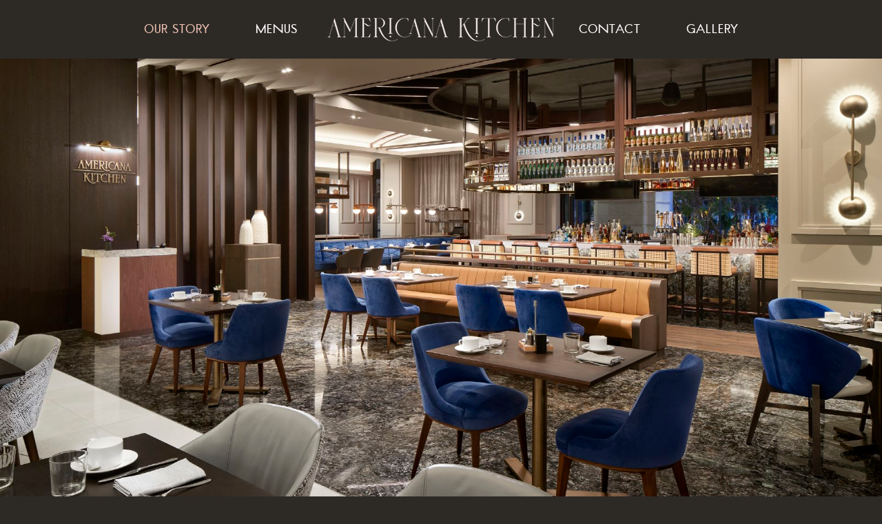

--- FILE ---
content_type: text/html; charset=UTF-8
request_url: https://www.americanakitchen.com/
body_size: 10069
content:
<!DOCTYPE HTML> <html lang="en-US" xmlns:og="http://opengraphprotocol.org/schema/" class="no-js home "> <head> <meta charset="utf-8"> <title>Americana Kitchen | Dining in Coral Gables, FL</title> <meta name="description" content="Located in the Loews Coral Gables Hotel, this classic yet elegant restaurant features mid century modern decor that amplifies its menu of elevated American dishes."> <meta name="robots" content="index, follow, noodp, noydir"> <link rel="canonical" href="https://www.americanakitchen.com/"> <script type="application/ld+json"> { "@context": "http://schema.org", "@type": "Restaurant", "name": "Americana Kitchen", "url": "https://www.americanakitchen.com/", "description": "Located in the Loews Coral Gables Hotel, this classic yet elegant restaurant features mid century modern decor that amplifies its menu of elevated American dishes.", "hasMap": "https://maps.app.goo.gl/UdfbAvCLxqvfCojV7", "sameAs": [ "https://www.facebook.com/loewscoralgables", "https://www.instagram.com/loewscoralgables" ], "address": { "@type": "PostalAddress", "streetAddress": "2950 Coconut Grove Drive", "addressLocality": "Coral Gables", "addressRegion": "Florida", "postalCode": "33134", "addressCountry": "US" }, "telephone": "786-772-7600", "image": "https://d25k4elk1tijjf.cloudfront.net/americanakitchen.com-1983811909/cms/cache/v2/64062995420db.jpg/1200x630/fit;c:337,0,3674,3334/80/dbd3266f3d05d6c9eec5aebc69c8bd82.jpg", "priceRange": "$$", "servesCuisine": [ "American", "Breakfast", "Brunch", "Lunch", "Dinner", "Wine", "Beer", "Dessert" ], "openingHours": [ "Mon-Sun 06:00-10:30", "Sun 11:00-16:00", "Mon-Sun 11:00-16:00", "Mon-Thu 17:00-22:00", "Sun 17:00-22:00", "Fri-Sat 17:00-23:00" ], "geo": { "@type": "GeoCoordinates", "latitude": "25.74493385463302", "longitude": " -80.25742540510593" }, "hasMenu": "https://www.americanakitchen.com/menus", "containedinPlace": { "@type": "Hotel", "name": "Loews Coral Gables Hotel", "url": "https://www.loewshotels.com/coral-gables" } } </script> <meta property="og:url" content="https://www.americanakitchen.com/"> <meta property="og:title" content="Americana Kitchen | Dining in Coral Gables, FL"> <meta property="og:description" content="Located in the Loews Coral Gables Hotel, this classic yet elegant restaurant features mid century modern decor that amplifies its menu of elevated American dishes."> <meta property="og:type" content="website"><meta property="og:site_name" content="Americana Kitchen"><meta property="og:image" content="https://d25k4elk1tijjf.cloudfront.net/americanakitchen.com-1983811909/cms/cache/v2/64062995420db.jpg/1200x630/fit;c:337,0,3674,3334/80/dbd3266f3d05d6c9eec5aebc69c8bd82.jpg"><meta property="og:locale" content="en_US"> <meta name="SKYPE_TOOLBAR" content="SKYPE_TOOLBAR_PARSER_COMPATIBLE"> <meta name="viewport" content="width=device-width, initial-scale=1, user-scalable=0"> <link href="/skins/skin-prodamericanakitchen/favicon.ico" rel="shortcut icon" type="image/x-icon"> <style> html,body,div,span,applet,object,iframe,h1,h2,h3,h4,h5,h6,p,blockquote,pre,a,abbr,acronym,address,big,cite,code,del,dfn,em,img,ins,kbd,q,s,samp,small,strike,strong,sub,sup,tt,var,b,u,i,center,dl,dt,dd,ol,ul,li,fieldset,form,label,legend,table,caption,tbody,tfoot,thead,tr,th,td,article,aside,canvas,details,embed,figure,figcaption,footer,header,hgroup,menu,nav,output,ruby,section,summary,time,mark,audio,video{margin:0;padding:0;border:0;font-size:100%;font:inherit;vertical-align:baseline}article,aside,details,figcaption,figure,footer,header,hgroup,menu,nav,section{display:block}body{line-height:1}ol,ul{list-style:none}blockquote,q{quotes:none}blockquote:before,blockquote:after,q:before,q:after{content:'';content:none}html:not(.keyboard-navigation) :focus{outline:none}table{border-collapse:collapse;border-spacing:0}input::-moz-focus-inner{border:0;padding:0}input::-ms-clear{display:none}input::-ms-reveal{display:none}legend{display:none}@font-face{font-family:"Helmut";src:url("/skins/skin-prodamericanakitchen/1761745771/assets/desktop/fonts/helmut-regular.woff2") format("woff2"),url("/skins/skin-prodamericanakitchen/1761745771/assets/desktop/fonts/helmut-regular.woff") format("woff");font-weight:400;font-style:normal;font-display:swap}@font-face{font-family:"Helmut Condensed";src:url("/skins/skin-prodamericanakitchen/1761745771/assets/desktop/fonts/helmut-condensed.woff2") format("woff2"),url("/skins/skin-prodamericanakitchen/1761745771/assets/desktop/fonts/helmut-condensed.woff") format("woff");font-weight:400;font-style:normal;font-display:swap}@font-face{font-family:"Mrs Eaves";src:url("/skins/skin-prodamericanakitchen/1761745771/assets/desktop/fonts/mrseavesot-roman.woff2") format("woff2"),url("/skins/skin-prodamericanakitchen/1761745771/assets/desktop/fonts/mrseavesot-roman.woff") format("woff");font-weight:400;font-style:normal;font-display:swap}@font-face{font-family:"Bayshore";src:url("/skins/skin-prodamericanakitchen/1761745771/assets/desktop/fonts/bayshore.woff2") format("woff2"),url("/skins/skin-prodamericanakitchen/1761745771/assets/desktop/fonts/bayshore.woff") format("woff");font-weight:400;font-style:normal;font-display:swap}html,body,input,textarea,button{-webkit-font-smoothing:antialiased;-moz-osx-font-smoothing:grayscale}input[type="submit"],button{-webkit-appearance:none;-moz-appearance:none}button,input,textarea{padding:0;margin:0}@media only screen and (max-width: 767px){input[type="text"],textarea{-webkit-appearance:none;-moz-appearance:none;appearance:none}}button,input:not([type="checkbox"]):not([type="radio"]),textarea{border-radius:0;border:none;background:none}a,input[type='submit'],button,.button{cursor:pointer;transition:color 100ms, background-color 100ms, border-color 100ms}svg:not(:root){width:100%;height:auto;overflow:hidden;fill:none;stroke:none}svg.svg-collection{display:none}.hide{display:none}.no-select{user-select:none !important;-o-user-select:none !important;-moz-user-select:none !important;-webkit-user-select:none !important;-ms-user-select:none !important}.center-column{position:relative;max-width:620px;margin:0 auto;padding:0 20px}.center-column:after{clear:both;content:'';display:table}@media only screen and (max-width: 767px){.center-column{padding:0 10px}}.button,input[type="submit"].button{position:relative;display:inline-block;height:29px;margin:0;padding:0 14px;overflow:visible;color:#fff;background:#96712a;font:15px/29px "Helmut",Arial,sans-serif;letter-spacing:2px;text-transform:uppercase;-moz-text-align-last:auto;text-align-last:auto;text-decoration:none;text-align:center;white-space:nowrap}@media only screen and (max-width: 767px){.button,input[type="submit"].button{font-size:11px;line-height:23px;height:22px}}.button:before,input[type="submit"].button:before{content:'';position:absolute;top:-5px;left:-5px;width:calc(100% + 10px);height:calc(100% + 10px);border:thin solid #96712a;z-index:-1}.button:hover,input[type="submit"].button:hover{color:#fff;background-color:#2d2a26}.button:hover:before,input[type="submit"].button:hover:before{border-color:#2d2a26}.button.secondary:hover,input[type="submit"].button.secondary:hover{color:#2d2a26;background-color:#fff}.button.secondary:hover:before,input[type="submit"].button.secondary:hover:before{border-color:#fff}.content-read-more .show-more{display:none}.content-read-more .show-less{display:block}.content-read-more.collapsed .show-less{display:none}.content-read-more.collapsed .show-more{display:block}.content-read-more-wrapper{height:0;overflow:hidden;transition:height 0.2s}select{border-radius:0;background:none;border:none;-webkit-appearance:none;-moz-appearance:none;-o-appearance:none;appearance:none;position:relative;display:inline-block;height:40px;line-height:40px;padding:0 10px;border:thin solid #d1d1d1;font-size:14px;text-align:left;color:#2d2a26;background:#fff;transition:color 350ms ease-in-out,background-color 350ms ease-in-out,border-color 350ms ease-in-out}select::-ms-expand{display:none}.select-wrapper{display:inline-block;position:relative}.select-wrapper select{padding-right:36px}.select-wrapper .select-icon{position:absolute;top:50%;right:10px;width:8px;height:8px;border-bottom:1px solid #000;border-left:1px solid #000;-webkit-transform:rotate(-45deg) translateY(-50%);transform:rotate(-45deg) translateY(-50%);margin-top:-4px;pointer-events:none}.category-selector{text-align:center;font-size:0;margin:0 0 20px 0}.category-selector .button{margin:0 5px 10px}@media only screen and (max-width: 767px){.category-selector .button{display:none}}.category-selector .select-wrapper{display:none}@media only screen and (max-width: 767px){.category-selector .select-wrapper{display:inline-block}}.category-selector .select-wrapper select{border:1px solid #d1d1d1;color:#2d2a26;background:#fff}html:not(.no-js) .fade-on-scroll{-webkit-transform:translate(0, 50px);transform:translate(0, 50px);opacity:0;transition-property:opacity, -webkit-transform;transition-property:transform, opacity;transition-property:transform, opacity, -webkit-transform;transition-timing-function:ease;transition-duration:750ms}html:not(.no-js) .fade-on-scroll.from-left{-webkit-transform:translate(-50px, 0);transform:translate(-50px, 0)}html:not(.no-js) .fade-on-scroll.from-right{-webkit-transform:translate(50px, 0);transform:translate(50px, 0)}html:not(.no-js) .fade-on-scroll.visible{-webkit-transform:translate(0, 0);transform:translate(0, 0);opacity:1}.screen-reader-only{position:absolute !important;width:1px !important;height:1px !important;margin:-1px !important;border:0 !important;padding:0 !important;clip:rect(1px, 1px, 1px, 1px) !important;-webkit-clip-path:inset(50%) !important;clip-path:inset(50%) !important;overflow:hidden !important;word-wrap:normal !important;color:#2d2a26 !important;background:#fff !important}.object-fit{position:absolute;top:0;left:0;-o-object-fit:cover;object-fit:cover;-o-object-position:50% 50%;object-position:50% 50%;width:100%;height:100%;z-index:0}html{box-sizing:border-box}*,*:before,*:after{box-sizing:inherit}html{position:relative;overflow-y:scroll;height:100%;background:#2d2a26;color:#2d2a26}body{position:relative;padding-top:85px}@media only screen and (max-width: 767px){body{padding-top:74px}}html,body{height:100%}html,body,input,textarea,button{font-family:"Mrs Eaves","Times New Roman",serif;font-size:19px;line-height:1.5}@media only screen and (max-width: 767px){html,body,input,textarea,button{font-size:15px}}a{color:#96712a;text-decoration:underline}a:hover{color:#c69537}@media only screen and (min-width: 1200px){::-webkit-scrollbar{width:6px}::-webkit-scrollbar-track{background:#f2e7e2}::-webkit-scrollbar-thumb{background:#2d2a26}}#header{position:fixed;left:0;top:0;height:85px;background:#2d2a26;width:100%;z-index:70}@media only screen and (max-width: 767px){#header{height:74px}}#header .logo{position:absolute;width:330px;top:50%;left:50%;-webkit-transform:translate(-50%, -50%);transform:translate(-50%, -50%);text-align:center;z-index:30;transition:opacity 350ms ease-in-out}@media only screen and (max-width: 767px){#header .logo{-webkit-transform:translateY(-50%);transform:translateY(-50%);left:20px;width:200px;margin-left:0}}#header .logo img{display:block;width:100%;height:auto}#header .logo:hover{opacity:0.7}#header .main-navigation{position:absolute;top:50%;left:50%;-webkit-transform:translate(-50%, -50%);transform:translate(-50%, -50%);z-index:20}@media only screen and (max-width: 1199px){#header .main-navigation{display:none}}#header .main-navigation ul{display:block;font-size:0;white-space:nowrap}#header .main-navigation ul>li{position:relative;display:inline-block;margin:0 33px}#header .main-navigation ul>li>a{display:block;font:18px/44px "Helmut",Arial,sans-serif;letter-spacing:1px;text-align:center;text-decoration:none;text-transform:uppercase;color:#fff}#header .main-navigation ul>li>a.active,#header .main-navigation ul>li:hover>a{color:#eec1b2}#header .main-navigation ul>li:nth-child(2){margin-right:204px}#header .main-navigation ul>li:nth-child(3){margin-left:204px}#mobile-navigation-trigger{display:none;position:absolute;right:20px;top:50%;margin-top:-19px;width:37px;height:37px;transition:background 200ms;z-index:20}@media only screen and (max-width: 1199px){#mobile-navigation-trigger{display:block}}#mobile-navigation-trigger .smart-icon{position:absolute;left:50%;top:50%;margin:-9px 0 0 -14px;font-size:0}#mobile-navigation-trigger .smart-icon span{display:block;width:28px;height:2px;margin-bottom:7px;background:#fff;transition:background 200ms, border-radius 150ms, -webkit-transform 150ms;transition:background 200ms, transform 150ms, border-radius 150ms;transition:background 200ms, transform 150ms, border-radius 150ms, -webkit-transform 150ms;-webkit-transform-origin:50% 50%;transform-origin:50% 50%}#mobile-navigation-trigger .smart-icon span:last-child{margin-bottom:0}#mobile-navigation-trigger:hover .smart-icon span{-webkit-transform:none;transform:none}#mobile-navigation-trigger:hover .smart-icon span:first-child{-webkit-transform:translate(0, -2px);transform:translate(0, -2px)}#mobile-navigation-trigger:hover .smart-icon span:last-child{-webkit-transform:translate(0, 2px);transform:translate(0, 2px)}#mobile-navigation-trigger:active .smart-icon span,#mobile-navigation-trigger:active .smart-icon span:first-child,#mobile-navigation-trigger:active .smart-icon span:last-child{transition:-webkit-transform 100ms;transition:transform 100ms;transition:transform 100ms, -webkit-transform 100ms;-webkit-transform:none;transform:none}.mobile-navigation-visible #mobile-navigation-trigger .smart-icon span{-webkit-transform:scale(0) rotate(90deg);transform:scale(0) rotate(90deg);border-radius:0}.mobile-navigation-visible #mobile-navigation-trigger .smart-icon span:first-child{-webkit-transform:translate(0, 8px) rotate(45deg);transform:translate(0, 8px) rotate(45deg)}.mobile-navigation-visible #mobile-navigation-trigger .smart-icon span:last-child{-webkit-transform:translate(0, -8px) rotate(135deg);transform:translate(0, -8px) rotate(135deg)}.mobile-navigation-visible #mobile-navigation-trigger:active .smart-icon{-webkit-transform:scale(0.94);transform:scale(0.94)}#skip-to-content{position:absolute;left:50%;top:-9999px;padding:10px 30px;-webkit-transform:translate(-50%, 0);transform:translate(-50%, 0);background:#eec1b2;color:#2d2a26;font-family:"Helmut",Arial,sans-serif;text-decoration:none;font-size:14px;text-transform:uppercase;z-index:80}.keyboard-navigation #skip-to-content:focus{top:5px}#mobile-navigation{display:none}#photos{position:relative;bottom:0;width:100%;overflow:hidden;height:60%;min-height:300px;display:-webkit-flex;display:flex;background:#fff;z-index:40}@media only screen and (max-width: 767px){#photos{height:80%;-webkit-flex-direction:column;flex-direction:column}}.home #photos{height:100%}#photos a{position:static;display:block;height:100%}#photos .loading:before{content:" ";position:absolute;top:50%;left:50%;width:24px;height:24px;margin:-12px 0 0 -12px;border:3px solid transparent;border-top-color:#96712a;border-bottom-color:#96712a;border-radius:50%;-webkit-animation:loading-icon-spin 1200ms linear infinite;animation:loading-icon-spin 1200ms linear infinite}@-webkit-keyframes loading-icon-spin{0%{-webkit-transform:rotate(0deg);transform:rotate(0deg)}100%{-webkit-transform:rotate(360deg);transform:rotate(360deg)}}@keyframes loading-icon-spin{0%{-webkit-transform:rotate(0deg);transform:rotate(0deg)}100%{-webkit-transform:rotate(360deg);transform:rotate(360deg)}}#photos .photo{position:relative;width:100%;height:100%;background-size:cover;background-position:50% 50%;background-repeat:no-repeat}#photos .photo .link{position:absolute;top:0;left:0;width:100%;height:100%;font-size:0}.keyboard-navigation #photos .photo .link:focus{background:rgba(255,255,255,0.2)}#content{position:relative;background:#fff;z-index:10}#content:after{clear:both;content:'';display:table}#content:focus{outline:none}#content .center-column+.additional-content{margin-top:50px}#main-content{display:-webkit-flex;display:flex;max-width:652px;margin:0 auto;padding:30px 20px}@media only screen and (max-width: 767px){#main-content{padding:20px}}#main-content #content-submenu{-webkit-flex-shrink:0;flex-shrink:0}#main-content>.page-content{width:100%}.gallery{position:relative;display:-webkit-flex;display:flex;-webkit-flex-wrap:wrap;flex-wrap:wrap}.gallery .photo{position:relative;margin-bottom:6px;background-size:cover;background-position:50% 50%;background-repeat:no-repeat}.gallery .photo:nth-child(2n+1){width:calc(50% - 3px);margin-left:0;margin-right:3px}.gallery .photo:nth-child(2n+2){width:calc(50% - 3px);margin-left:3px;margin-right:0}.gallery .photo:after{content:'';display:block;width:100%;padding-top:70.4%}@media only screen and (max-width: 767px){.gallery .photo:nth-child(1n){width:100%;margin:0 0 3px 0}.gallery .photo:nth-child(1n):after{padding-top:64%}}.gallery .photo:before{content:'';position:absolute;left:0;top:0;width:100%;height:100%;background:#fff;opacity:0;transition:opacity 200ms}.gallery .photo:hover:before{opacity:0.2}.page-content:after{clear:both;content:'';display:table}@media only screen and (max-width: 767px){.page-content .sitemap{text-align:left}}.page-content hr{display:block;height:3.5px;margin:20px auto;border:none;background:#2d2a26;color:#2d2a26}.page-content h1,.page-content h2,.page-content h3,.page-content h4,.page-content h5,.page-content h6{font-style:normal;font-family:"Helmut",Arial,sans-serif}.page-content h1,.page-content h2,.page-content h3{text-transform:uppercase}.page-content h1,.page-content .h1-like{margin-bottom:19px;font-size:25px;line-height:1.360em;font-weight:bold}@media only screen and (max-width: 767px){.page-content h1,.page-content .h1-like{font-size:24px;line-height:28px;margin-bottom:20px;font-weight:normal}}.page-content h2,.page-content .h2-like{font-size:24px;line-height:1.3;margin-bottom:22px}.page-content h3,.page-content h4,.page-content h5,.page-content h6{font-size:20px;line-height:1.3}.page-content h3,.page-content h4,.page-content h5,.page-content h6,.page-content p,.page-content ul,.page-content ol,.page-content table{margin-bottom:20px}.page-content strong{font-weight:bold}.page-content em{font-style:italic}.page-content u{text-decoration:underline}.page-content sup,.page-content sub{font-size:75%;line-height:0;position:relative}.page-content sup{top:-0.5em}.page-content sub{bottom:-0.25em}.page-content p,.page-content table{overflow:visible}.page-content ol{list-style:decimal inside}.page-content ul{list-style:none}.page-content ol,.page-content ul{margin-left:30px}.page-content ol ol,.page-content ol ul,.page-content ul ul,.page-content ul ol{margin-top:10px;margin-bottom:10px}.page-content ol li,.page-content ul li{position:relative}.page-content ul>li:before{content:'';display:inline-block;vertical-align:middle;width:4px;height:4px;margin-right:8px;background:#2d2a26;border-radius:100%}.page-content ul>li:hover:before{background-color:#c69537}@media only screen and (max-width: 767px){.page-content ol,.page-content ul{margin-left:0}.page-content .sitemap ol,.page-content .sitemap ul{margin-left:20px}.page-content ol ol,.page-content ol ul,.page-content ul ul,.page-content ul ol{font-size:90%}}.page-content td,.page-content th,.page-content caption{padding:10px 15px;text-align:left;vertical-align:middle;font-size:90%}.page-content th,.page-content caption{vertical-align:bottom;padding-top:0;padding-bottom:20px;font:100%/1 "Helmut",Arial,sans-serif;text-transform:uppercase}.page-content td{border-top:thin solid #fff;background:#fcfaf7}.page-content .even td{background:#faf6f2}.page-content table p{margin:10px 0}@media only screen and (max-width: 1199px){.page-content .table-wrapper{width:100%;overflow-x:auto;-webkit-overflow-scrolling:touch}}.page-content .thumbnail{float:right;margin:0 0 20px 30px}.page-content .thumbnail a{display:block}.page-content .thumbnail img{display:block}.page-content .socials{margin-bottom:20px;overflow:hidden}@media only screen and (max-width: 767px){.page-content .socials{text-align:center}}.page-content .socials iframe{display:inline-block;width:90px;height:21px;margin:0 10px 0 0}.page-content a.pdf{display:inline-block;font-size:12px;line-height:16px;position:relative}.page-content a.pdf+.size{color:#aaa;font-size:10px}.page-content .hotel-location-map{margin-bottom:20px}.page-content .sitemap-description{opacity:0.8;font-size:86%}.regular-content{position:relative;max-width:1200px;margin:0 auto;padding:86px 0;overflow:hidden;text-align:center}@media only screen and (min-width: 768px) and (max-width: 1199px){.regular-content{padding:50px 0}}@media only screen and (max-width: 767px){.regular-content{padding:30px 0}}.regular-content .page-content{max-width:652px;padding:0 20px;margin:0 auto}.regular-content .left-side-text{position:absolute;top:50%;right:calc(50% + 612px / 2 + 30px);-webkit-transform:translateY(-50%);transform:translateY(-50%);width:200px;padding:0 10px 10px;font:26px/1 "Helmut",Arial,sans-serif;color:#96712a;border-bottom:thin solid #96712a;text-transform:uppercase;text-align:left}@media only screen and (max-width: 1199px){.regular-content .left-side-text{position:relative;top:auto;right:auto;-webkit-transform:none;transform:none;max-width:652px;margin:0 auto 30px;text-align:center}}.regular-content .right-side-image{position:absolute;top:50%;left:calc(50% + 612px / 2 + 44px);-webkit-transform:translateY(-50%);transform:translateY(-50%)}@media only screen and (max-width: 1199px){.regular-content .right-side-image{position:relative;top:auto;left:auto;-webkit-transform:none;transform:none;margin:20px auto 0}}.menu-acm{position:relative;background:#eec1b2;display:-webkit-flex;display:flex;-webkit-flex-wrap:wrap;flex-wrap:wrap}.menu-acm .menu-container{width:100%;padding:43px}@media only screen and (max-width: 767px){.menu-acm .menu-container{-webkit-order:2;order:2;padding:16px}}.menu-acm .menu-container .menu-inner-box{position:relative;margin:0 auto;background:url("/skins/skin-prodamericanakitchen/1761745771/assets/desktop/images/frame-wide.svg") 50% 50% no-repeat;height:0;padding-top:61.68%}@media only screen and (max-width: 767px){.menu-acm .menu-container .menu-inner-box{background-image:url("/skins/skin-prodamericanakitchen/1761745771/assets/desktop/images/frame.svg");padding-top:93vw}}.menu-acm .menu-container .menu-inner-box .menu-content{position:absolute;top:0;left:0;width:100%;height:100%;padding:5vh 10vw;display:-webkit-flex;display:flex;-webkit-align-items:center;align-items:center;z-index:1000}.menu-acm .menu-container .large-condensed-heading{font-family:"Helmut Condensed",Arial,sans-serif;font-size:4.7vw;line-height:1.2;color:#96712a;text-transform:uppercase;text-align:center;margin-bottom:2.4vw}@media only screen and (max-width: 1199px){.menu-acm .menu-container .large-condensed-heading{font-size:40px}}@media only screen and (max-width: 767px){.menu-acm .menu-container .large-condensed-heading{font-size:8vw}}.menu-acm .menu-container dt{position:relative;margin-top:16px;text-transform:uppercase;font-family:"Helmut",Arial,sans-serif;font-size:1.3vw;line-height:2em;letter-spacing:2px;padding:0 70px;counter-increment:row;text-align:center;border-bottom:thin solid #96712a;cursor:pointer;transition:color 200ms}@media screen and (max-width: 1200px){.menu-acm .menu-container dt{padding:0 35px;line-height:2.8em}}@media only screen and (max-width: 767px){.menu-acm .menu-container dt{font-size:2.8vw;padding:0 50px;line-height:1.9em}}.menu-acm .menu-container dt.expanded,.menu-acm .menu-container dt:hover{color:#96712a}.menu-acm .menu-container dt.expanded .plus,.menu-acm .menu-container dt:hover .plus{border-color:#96712a}.menu-acm .menu-container dt.expanded .plus:before,.menu-acm .menu-container dt:hover .plus:before{border-color:#96712a}.menu-acm .menu-container dt.expanded .plus:after,.menu-acm .menu-container dt:hover .plus:after{border-color:#96712a}.menu-acm .menu-container dt:before{position:absolute;left:35px;top:50%;-webkit-transform:translateY(-50%);transform:translateY(-50%);content:counter(row, decimal-leading-zero);font-size:1vw;font-family:"Mrs Eaves","Times New Roman",serif;font-style:italic}@media screen and (max-width: 1200px){.menu-acm .menu-container dt:before{left:0}}@media only screen and (max-width: 767px){.menu-acm .menu-container dt:before{font-size:2vw;left:20px}}.menu-acm .menu-container dt .plus{position:absolute;right:35px;top:50%;-webkit-transform:translateY(-50%);transform:translateY(-50%);width:30px;height:30px;border:thin solid #2d2a26;border-radius:50%}@media screen and (max-width: 1400px){.menu-acm .menu-container dt .plus{width:24px;height:24px}}@media screen and (max-width: 1200px){.menu-acm .menu-container dt .plus{right:0}}@media screen and (max-width: 1100px){.menu-acm .menu-container dt .plus{width:20px;height:20px}}@media only screen and (max-width: 767px){.menu-acm .menu-container dt .plus{right:20px}}.menu-acm .menu-container dt .plus:before,.menu-acm .menu-container dt .plus:after{content:'';position:absolute;left:50%;top:50%;width:6px;height:6px;border-left:thin solid #2d2a26;border-bottom:thin solid #2d2a26;transition:-webkit-transform 333ms;transition:transform 333ms;transition:transform 333ms, -webkit-transform 333ms}.menu-acm .menu-container dt .plus:before{-webkit-transform:translate(-50%, -50%) rotate(-45deg);transform:translate(-50%, -50%) rotate(-45deg);margin-top:-3px}.menu-acm .menu-container dt .plus:after{-webkit-transform:translate(-50%, 50%) rotate(-45deg);transform:translate(-50%, 50%) rotate(-45deg);margin-top:-4px}.menu-acm .menu-container dt.expanded .plus:before{-webkit-transform:translate(-50%, -50%) rotate(-225deg);transform:translate(-50%, -50%) rotate(-225deg);margin-top:0}.menu-acm .menu-container dt.expanded .plus:after{-webkit-transform:translate(-50%, -50%) rotate(-225deg);transform:translate(-50%, -50%) rotate(-225deg);margin-top:4px}.menu-acm .menu-container dd{overflow:hidden;max-height:0;padding:0;transition:max-height 222ms cubic-bezier(0, 1, 0, 1),padding 333ms;font-style:italic}.menu-acm .menu-container dd p{font-size:1.4vw}@media only screen and (max-width: 767px){.menu-acm .menu-container dd p{font-size:3vw;margin-bottom:10px}}.menu-acm .menu-container .expanded+dd{max-height:1000px;padding:20px 0 5px;transition:max-height 222ms cubic-bezier(1, 0, 1, 0),padding 333ms}@media only screen and (max-width: 767px){.menu-acm .menu-container .expanded+dd{padding-top:10px;padding-bottom:0}}.menu-acm .menu-container table{width:100%}.menu-acm .image-column{position:relative;width:50%;-webkit-flex-shrink:0;flex-shrink:0;height:415px}@media only screen and (max-width: 767px){.menu-acm .image-column{width:100%}.menu-acm .image-column.left{-webkit-order:1;order:1}.menu-acm .image-column.right{-webkit-order:3;order:3}}.has-acm-banner #header{top:60px}.acm-top-banner{position:fixed;top:0;left:0;display:block;width:100%;height:60px;padding:0 25px;color:#fff;background:#000;border-bottom:1px solid #fff;box-sizing:border-box;overflow:hidden;transition:all .8s;z-index:400}@media only screen and (max-width: 767px){.acm-top-banner{max-height:60px;padding:0 50px}.acm-top-banner.open{height:auto;max-height:1000px;transition:all .4s}.acm-top-banner.open button::before{transition:-webkit-transform .4s;transition:transform .4s;transition:transform .4s, -webkit-transform .4s;-webkit-transform:translate(-50%, 0) rotate(-135deg);transform:translate(-50%, 0) rotate(-135deg)}}.acm-top-banner button{display:none;position:absolute;right:20px;top:14px;width:30px;height:30px;overflow:hidden;text-indent:-9999px;box-sizing:border-box;border:1px solid #fff}.acm-top-banner button:hover{background:rgba(255,255,255,0.4)}@media only screen and (max-width: 767px){.acm-top-banner button{display:block}}.acm-top-banner button:before{content:'';display:block;width:15px;height:15px;box-sizing:border-box;border-right:1px solid #fff;border-bottom:1px solid #fff;position:absolute;left:50%;top:35%;transition:-webkit-transform .4s;transition:transform .4s;transition:transform .4s, -webkit-transform .4s;-webkit-transform:translate(-50%, -50%) rotate(45deg);transform:translate(-50%, -50%) rotate(45deg)}.acm-top-banner .banner-wrapper{display:-webkit-flex;display:flex;-webkit-flex-wrap:nowrap;flex-wrap:nowrap;-webkit-justify-content:space-evenly;justify-content:space-evenly;width:100%}@media only screen and (max-width: 767px){.acm-top-banner .banner-wrapper{display:block}}.acm-top-banner .banner-element{position:relative;display:-webkit-flex;display:flex;-webkit-flex-direction:column;flex-direction:column;-webkit-justify-content:center;justify-content:center;width:100%;max-height:60px;padding:10px 15px;text-align:center;font-size:14px;line-height:1}.acm-top-banner .banner-element:after{content:'';position:absolute;top:10%;right:0;display:block;width:1px;height:80%;background:#fff}.acm-top-banner .banner-element:last-of-type:after{display:none}@media only screen and (max-width: 767px){.acm-top-banner .banner-element{width:auto;display:block}.acm-top-banner .banner-element:after{display:none}}.acm-top-banner .banner-element .inner-wrapper{font-weight:600;line-height:1.5}.acm-top-banner .banner-element .inner-wrapper a{font-weight:normal} </style> <script> var templateURL = '/skins/skin-prodamericanakitchen/', siteSettings = { name: "Americana Kitchen", country: "USA", state: "FL", city: "Coral Gables", adr: "2950 Coconut Grove Drive", zip: "33134", lat: "25.7447137", lng: "-80.2574202", phone: "786-772-7600" }, translations = { galleryClose: 'Close' }; document.documentElement.classList.remove('no-js'); </script> </head> <body> <header id="header"> <a href="#main-content" id="skip-to-content">Skip to Content (Press Enter)</a> <a class="logo " href="/"> <img src="/skins/skin-prodamericanakitchen/assets/desktop/images/logo.png" alt="Americana Kitchen Logo" width="330" height="34" title=""> </a> <nav class="main-navigation"> <ul> <li> <a href="/" class="active"> Our Story </a> </li> <li> <a href="/menus">Menus</a> </li> <li> <a href="/contact-us">Contact</a> </li> <li> <a href="/gallery">Gallery</a> </li> </ul> </nav> <button id="mobile-navigation-trigger"><span class="smart-icon"><span></span><span></span><span></span>Menu</span></button> </header> <div id="mobile-navigation"> <nav class="main-navigation"> <ul> <li> <a href="/" class="active"> Our Story </a> </li> <li> <a href="/menus">Menus</a> </li> <li> <a href="/contact-us">Contact</a> </li> <li> <a href="/gallery">Gallery</a> </li> </ul> </nav> </div> <div id="photos"> <figure class="photo lazy-load" data-background-image="//d25k4elk1tijjf.cloudfront.net/americanakitchen.com-1983811909/cms/cache/v2/64062995420db.jpg/1920x1080/fit;c:0,428,5004,3241/80/5e458e89f29471b14a154b4b415bc906.jpg" style="background-position:50% 50%;"> </figure> </div> <section id="content" role="main"> <div class="checkers-acm"> <div class="row upper"> <div class="column left image-container"> <img class="object-fit lazy-load" data-src="//d25k4elk1tijjf.cloudfront.net/americanakitchen.com-1983811909/cms/cache/v2/68c85884da5da.jpg/1000x800/fit;c:416,0,4584,3333/80/77d33aebaffbb8ef1befa869390fd360.jpg" style="object-position:50% 50%" alt="Cocktail at Americana Kitchen at Loews Coral Gables Hotel"> </div> <div class="column right content-container"> <div class="inner-container fade-on-scroll"> <div class="page-content"> <h2 class="handwritten-heading"> <span>" The Best Table      </span> <span>      in Coral Gables "</span> </h2> <div class="text"><p>Americana Kitchen is the urban meeting point in Coral Gables - a place to eat, drink and socialize - whether on special occasions or to celebrate simpler everyday affairs. The restaurant name encapsulates the dining experience inside - a true all-American destination. The venue consists of three distinct spaces: the main dining room with its open kitchen, the intimate lounge, and the lively circle bar. The bar crafts classic cocktails with the sound of all-American singers wafting through the restaurant to evoke a bygone era of true American dining.</p></div> </div> </div> </div> </div> <div class="row lower"> <div class="column left content-container"> <div class="inner-container fade-on-scroll"> <div class="page-content"> <h2 class="large-condensed-heading">Serving classic american fare</h2> <h3 class="handwritten-heading"> <span>Daily</span> </h3> <a href="https://resy.com/cities/mia/americana-kitchen-at-loews-coral-gables-hotel" class="button"> Reservations </a> </div> </div> </div> <div class="column right image-container"> <img class="object-fit lazy-load" data-src="//d25k4elk1tijjf.cloudfront.net/americanakitchen.com-1983811909/cms/cache/v2/64062990deb9b.jpg/1000x800/fit;c:0,179,5000,4177;fp:50,48/80/c81d261fd6db12a099b5969a3354ff7a.jpg" style="object-position:50% 47.69%" alt="Americana Kitchen Chef's Table | Loews Coral Gables Hotel"> </div> </div> </div><div class="checkers-acm"> <div class="row upper"> <div class="column left image-container"> <img class="object-fit lazy-load" data-src="//d25k4elk1tijjf.cloudfront.net/americanakitchen.com-1983811909/cms/cache/v2/6356c82baf55f.jpg/1000x800/fit;c:0,0,1001,801;fp:37,3/80/2e7bc0f671ddb87f551035bf550f8572.jpg" style="object-position:36.56% 3.25%" alt="A Man With His Arms Crossed"> </div> <div class="column right content-container"> <div class="inner-container fade-on-scroll"> <div class="page-content"> <h2 class="handwritten-heading"> <span>Executive Chef      </span> <span>      Ricardo Jarquin</span> </h2> <div class="text"><p>As Executive Chef for Loews Coral Gables Hotel, Chef Ricardo Jarquin spearheads all culinary aspects of the 242-room hotel, located in the heart of The Plaza Coral Gables. This includes the development and implementation of menus and culinary points of view for all dining outlets, banquet functions, and curated hotel culinary programming. Chef helms a lineup of food & beverage concepts that celebrate the distinct flavors of Miami, the City of Coral Gables itself, and Loews Hotels' South Florida history.</p></div> </div> </div> </div> </div> <div class="row lower"> <div class="column left content-container"> <div class="inner-container fade-on-scroll"> <div class="page-content"> <h2 class="large-condensed-heading">Happenings</h2> <h3 class="handwritten-heading"> <span>Events at Americana Kitchen</span> </h3> <a href="/happenings" class="button"> Happenings </a> </div> </div> </div> <div class="column right image-container"> <img class="object-fit lazy-load" data-src="//d25k4elk1tijjf.cloudfront.net/americanakitchen.com-1983811909/cms/cache/v2/68c85b6cb3e72.jpg/1000x800/fit;c:645,0,4813,3333;fp:45,50/80/ce3d4ce8f0e7da430b68f753149cd661.jpg" style="object-position:44.51% 50%" alt="Pork Chop Milanese at Americana Kitchen in Loews Coral Gables Hotel"> </div> </div> </div><div class="regular-content fade-on-scroll"> <div class="left-side-text"> Perfection In Every Bite & Sip </div> <div class="page-content"> <h2 class="h1-like"> Traditional Cuisine & Crafted Cocktails </h2> <p><a class="button " title="View Our Menus" href="https://www.americanakitchen.com/menus">View Our Menus</a></p> </div> <div class="right-side-image"> <img class="lazy-load" data-src="//d25k4elk1tijjf.cloudfront.net/americanakitchen.com-1983811909/cms/cache/v2/68c85d8bc338c.jpg/170x1/widen/80/c371870d2a10b6fc2111a838f6b0b62a.jpg" alt="Seared Scallops and Yellowtail Amberjack at Americana Kitchen in Loews Coral Gables"> </div> </div> </section> <footer id="footer"> <div class="columns"> <div class="column"> <p class="contacts"> 2950 Coconut Grove Drive<br> Coral Gables, FL • 33134 </p> <div class="socials-container"> <h3>Follow Us:</h3> <ul class="socials"> <li> <a href="https://www.facebook.com/loewscoralgables" target="_blank"> <span class="screen-reader-only">Facebook</span> <svg width="178px" height="60px"> <use xlink:href="#facebook"></use> </svg> </a> </li> <li> <a href="https://www.instagram.com/loewscoralgables" target="_blank"> <span class="screen-reader-only">Instagram</span> <svg width="178px" height="60px"> <use xlink:href="#instagram"></use> </svg> </a> </li> </ul> </div> </div> <div class="column"> </div> <div class="column"> <div class="reservation"> <p><a href="https://resy.com/cities/mia/americana-kitchen-at-loews-coral-gables-hotel">Make a Reservation</a></p> <small>Give Us a Call: <a href="tel:786-772-7600">786-772-7600</a></small> </div> </div> </div> </footer> <svg xmlns="http://www.w3.org/2000/svg" width="0" height="0" class="svg-collection" display="none"> <symbol id="arrow" viewbox="0 0 24 28"> <title>Arrow</title> <path d="m21.7 11.7-8.2 9.5v-21.2h-3v21.2l-8.2-9.5-2.3 2 12 14 12-14z"></path> </symbol> <symbol id="facebook" viewbox="0 0 7 15"> <title>Facebook</title> <path d="M1.6 2.9v2H0v2.6h1.6L1.5 15h3l.1-7.6h2.1L7 4.9H4.7V3.5c0-.6.1-.8.7-.8H7V0H4.9C2.7 0 1.6 1 1.6 2.9z"></path> </symbol> <symbol id="instagram" viewbox="0 0 15 15"> <title>Instagram</title> <g><path d="M7.5 4.5c1.7 0 3 1.4 3 3.1s-1.4 3-3.1 3-3-1.4-3-3.1c.1-1.7 1.5-3.1 3.1-3z"></path><path d="M12.4 1.6c-.6 0-1.1.5-1.1 1.1s.5 1.1 1.1 1.1 1.1-.5 1.1-1.1-.5-1.1-1.1-1.1zM7.4 15c-2.4 0-2.7 0-3.7-.1-.9-.1-1.4-.2-1.7-.3-.4-.2-.7-.4-1-.7s-.5-.6-.7-1.1c-.1-.3-.2-.8-.3-1.7V7.4C0 5 0 4.7.1 3.7.2 2.8.3 2.4.4 2c.2-.4.4-.7.7-1S1.7.5 2.2.3C2.5.2 3 .1 3.9 0h3.7c2.4 0 2.7 0 3.7.1.9.1 1.4.2 1.7.3.4.2.7.4 1 .7s.5.6.7 1.1c.1.3.2.8.3 1.7v3.7c0 2.4 0 2.7-.1 3.7 0 .9-.2 1.4-.3 1.7-.2.4-.4.7-.7 1s-.6.5-1.1.7c-.3.1-.8.3-1.7.3H7.4zm.2-12.2c-2.6 0-4.7 2-4.7 4.6s2.1 4.7 4.6 4.7c2.6 0 4.7-2.1 4.7-4.6s-2.1-4.7-4.6-4.7z"></path></g> </symbol> <symbol id="twitter" viewbox="0 0 15 15"> <title>Twitter</title> <path d="M0 12.2c1.4.9 3 1.4 4.7 1.4 5.7 0 8.9-4.8 8.7-9.2.6-.4 1.1-1 1.5-1.6-.6.2-1.1.4-1.8.5.6-.4 1.1-1 1.4-1.7-.6.4-1.3.6-2 .7-.6-.6-1.4-1-2.2-1-2 0-3.4 1.9-3 3.8C4.8 5.1 2.6 3.8 1 2 .2 3.4.6 5.2 2 6.1c-.5 0-1-.2-1.4-.4 0 1.4 1 2.8 2.5 3.1-.5.1-.9.1-1.4 0 .4 1.2 1.5 2.1 2.9 2.1-1.3 1.1-3 1.5-4.6 1.3z"></path> </symbol> </svg> <script type="text/javascript" id="__dd_src" src="/skins/master/assets/tracking/digitalData.min.js"></script><script type="text/javascript" id="__tracking-digitalData">var s_account='',s_sites='_';s.pageName=" \/ Our Story";s.prop4="Our Story";s.channel=" - Our Story";s.products=";";s.prop16="en";s.eVar42="desktop";var __pageCategory={"primaryCategory":" - Our Story","subCategory1":null,"subCategory2":null,"pageType":"Home","httpStatusCode":200};var __clientInfo={"suite":"","internalURL":"_"}; if('undefined' !== typeof _isTablet && _isTablet) s.eVar42 = 'tablet'; s.eVar44 = (document.cookie.indexOf('_htma=') === -1) ? 'anonymous' : 'logged in'; digitalData.mapOmniture(s, s_account); try { ('undefined' !== typeof __clientInfo) && digitalData.setClientInfo(__clientInfo); ('undefined' !== typeof __property) && digitalData.setProperty(__property); ('undefined' !== typeof __pageCategory) && digitalData.setPageCategory(__pageCategory); ('undefined' !== typeof __eventInfo) && digitalData.setEventInfo(__eventInfo); ('undefined' !== typeof __cartData) && digitalData.setCart(__cartData); ('undefined' !== typeof __transactionData) && digitalData.setTransactions(__transactionData); ('undefined' !== typeof __profileInfo) && digitalData.setProfile(__profileInfo); } catch(e) { } </script> <link rel="stylesheet" href="/skins/skin-prodamericanakitchen/1761745771/assets/desktop/styles/styles.min.css" async defer> <script src="/skins/skin-prodamericanakitchen/1761745771/assets/desktop/scripts/scripts.min.js"></script> <script defer src="https://static.cloudflareinsights.com/beacon.min.js/vcd15cbe7772f49c399c6a5babf22c1241717689176015" integrity="sha512-ZpsOmlRQV6y907TI0dKBHq9Md29nnaEIPlkf84rnaERnq6zvWvPUqr2ft8M1aS28oN72PdrCzSjY4U6VaAw1EQ==" data-cf-beacon='{"rayId":"9a569400d91134fc","version":"2025.9.1","serverTiming":{"name":{"cfExtPri":true,"cfEdge":true,"cfOrigin":true,"cfL4":true,"cfSpeedBrain":true,"cfCacheStatus":true}},"token":"03a00509ff414fe7a60aae81e1e7c040","b":1}' crossorigin="anonymous"></script>
</body> </html> 

--- FILE ---
content_type: text/css
request_url: https://www.americanakitchen.com/skins/skin-prodamericanakitchen/1761745771/assets/desktop/styles/styles.min.css
body_size: 3416
content:
@media only screen and (max-width: 767px){html.mobile-navigation-visible{overflow:hidden}}#mobile-navigation{display:none;position:fixed;left:0;top:-100%;padding-top:130px;height:100%;width:100%;overflow:auto;-webkit-overflow-scrolling:touch;background:#96712a;transition:top 200ms ease-out;text-align:center;z-index:60}@media only screen and (max-width: 1199px){#mobile-navigation{display:block}}@media only screen and (max-width: 767px){#mobile-navigation{padding-top:100px}}.mobile-navigation-visible #mobile-navigation{top:0}#mobile-navigation .main-navigation{position:relative;max-width:60%;margin:0 auto;padding-bottom:25px}@media only screen and (max-width: 767px){#mobile-navigation .main-navigation{max-width:90%}}#mobile-navigation .main-navigation ul{padding-top:25px}#mobile-navigation .main-navigation ul>li>a{display:block;padding:4px 40px;font:22px/44px "Helmut",Arial,sans-serif;text-decoration:none;text-transform:uppercase;color:#fff}#mobile-navigation .main-navigation ul>li>a:hover,#mobile-navigation .main-navigation ul>li>a.active{color:#2d2a26}#footer{position:relative;padding:43px 20px;font-size:15px;text-align:center;color:#fff;background:#2d2a26;z-index:1}#footer .columns{display:flex;justify-content:space-between;max-width:1036px;margin:0 auto}@media only screen and (max-width: 1199px){#footer .columns{display:block}}#footer .columns .column{text-align:center}@media only screen and (max-width: 1199px){#footer .columns .column{margin-top:30px}#footer .columns .column:first-child{margin-top:0}}#footer .contacts{font-family:"Helmut",Arial,sans-serif;text-transform:uppercase;font-size:18px;line-height:1.294em;letter-spacing:2px}@media only screen and (max-width: 767px){#footer .contacts{font-size:11px}}#footer .reservation{font-size:55px;line-height:1;font-family:"Helmut Condensed",Arial,sans-serif;text-transform:uppercase}@media only screen and (max-width: 767px){#footer .reservation{font-size:39px}}#footer .reservation a{text-decoration:none;color:inherit}#footer .reservation a:hover{color:#96712a}#footer .reservation small{display:block;font-family:"Mrs Eaves","Times New Roman",serif;font-size:24px;text-transform:none;font-style:italic}@media only screen and (max-width: 767px){#footer .reservation small{font-size:16px}}#footer .reservation small a{color:#fff;font-family:"Helmut",Arial,sans-serif;font-style:normal;font-size:16px;margin-left:5px;letter-spacing:2px}@media only screen and (max-width: 767px){#footer .reservation small a{font-size:11px}}#footer .reservation small a:hover{color:#96712a}#footer .newsletter{font-style:italic;font-size:18px}@media only screen and (max-width: 767px){#footer .newsletter p{display:none}}#footer .newsletter .button{margin-top:15px}@media only screen and (max-width: 767px){#footer .newsletter .button{margin-top:0}}#footer .socials-container{display:flex;flex-wrap:nowrap;justify-content:center;align-items:center;margin-top:10px}#footer .socials-container h3{font-family:"Mrs Eaves","Times New Roman",serif;font-size:24px;font-style:italic;margin-right:5px}@media only screen and (max-width: 767px){#footer .socials-container h3{font-size:16px}}#footer .socials-container .socials{margin-top:5px;font-size:0;line-height:0}@media only screen and (max-width: 767px){#footer .socials-container .socials{float:none}}#footer .socials-container .socials li{display:inline-block;margin:0 15px}#footer .socials-container .socials a{position:relative;display:block;height:15px;width:15px}@media only screen and (max-width: 767px){#footer .socials-container .socials a{display:inline-block}}#footer .socials-container .socials a:before{content:'';position:absolute;top:-5px;left:-5px;width:calc(100% + 10px);height:calc(100% + 10px);background:#96712a;transform:rotate(45deg);-webkit-transform:rotate(45deg);-moz-transform:rotate(45deg);-ms-transform:rotate(45deg);-o-transform:rotate(45deg);transition:background 350ms ease-in-out;z-index:1}#footer .socials-container .socials a svg{position:relative;height:100%;width:100%;fill:#2d2a26;transition:fill 300ms;z-index:2}#footer .socials-container .socials a:hover:before{background:#fff}#hebs-gallery{display:none;position:fixed;top:0;right:0;bottom:0;left:0;z-index:9999;background:rgba(0,0,0,0.95)}#hebs-gallery .galleria{position:absolute;left:0;top:0;width:100%;height:100%;overflow:hidden;z-index:1}#hebs-gallery .close-button{position:absolute;right:20px;top:12px;width:17px;height:17px;text-indent:-9999px;overflow:hidden;cursor:pointer;z-index:2;background:url("../images/common.svg") 0 0 no-repeat}#hebs-gallery .close-button:hover{background-position:-37px 0}#hebs-gallery .close-button:active{background-position:-74px 0}#hebs-gallery .galleria-container{position:relative;overflow:hidden;width:100% !important;height:100% !important}#hebs-gallery .select-wrapper{position:relative;float:left;margin:5px 0 0 20px;z-index:2}#hebs-gallery .category-selector{height:30px;line-height:30px;margin-bottom:0;background:#fff;font-size:14px;color:#2d2a26}#hebs-gallery .galleria-stage{position:absolute;top:40px;bottom:120px;left:0;right:0;padding:20px 72px;overflow:hidden}@media only screen and (max-width: 1199px){#hebs-gallery .galleria-stage{padding:0}}@media only screen and (max-width: 1199px) and (orientation: landscape){#hebs-gallery .galleria-stage{bottom:0}}#hebs-gallery .galleria-stage .galleria-image img{box-shadow:0 2px 4px rgba(0,0,0,0.3)}#hebs-gallery .galleria-container.touch .galleria-stage{padding:0}#hebs-gallery.no-controls .galleria-stage{bottom:0;padding:20px}#hebs-gallery.no-controls .galleria-image-nav{display:none}@media only screen and (max-width: 1199px){#hebs-gallery .galleria-image-nav{display:none}}#hebs-gallery .galleria-image-nav-left,#hebs-gallery .galleria-image-nav-right{position:absolute;top:50%;cursor:pointer;width:31px;height:61px;margin-top:-30px;text-indent:-9999px;overflow:hidden;background:url("../images/common.svg") 0 0 no-repeat}#hebs-gallery .galleria-image-nav-left{left:20px;background-position:0 -37px}#hebs-gallery .galleria-image-nav-left:hover{background-position:-51px -37px}#hebs-gallery .galleria-image-nav-left:active{background-position:-102px -37px}#hebs-gallery .galleria-image-nav-right{right:20px;background-position:0 -118px}#hebs-gallery .galleria-image-nav-right:hover{background-position:-51px -118px}#hebs-gallery .galleria-image-nav-right:active{background-position:-102px -118px}#hebs-gallery .galleria-loader{width:48px;height:48px;position:absolute;top:50%;left:50%;margin:-24px 0 0 -24px}#hebs-gallery .galleria-loader:before{content:" ";position:absolute;top:50%;left:50%;width:24px;height:24px;margin:-12px 0 0 -12px;border:3px solid transparent;border-top-color:#96712a;border-bottom-color:#96712a;border-radius:50%;-webkit-animation:loading-icon-spin 1200ms linear infinite;animation:loading-icon-spin 1200ms linear infinite}@-webkit-keyframes loading-icon-spin{0%{-webkit-transform:rotate(0deg);transform:rotate(0deg)}100%{-webkit-transform:rotate(360deg);transform:rotate(360deg)}}@keyframes loading-icon-spin{0%{-webkit-transform:rotate(0deg);transform:rotate(0deg)}100%{-webkit-transform:rotate(360deg);transform:rotate(360deg)}}#hebs-gallery.no-controls .galleria-thumbnails-container{display:none}#hebs-gallery .galleria-thumbnails-container{height:120px;bottom:0;position:absolute;left:0;right:0;z-index:2;background:#000}@media only screen and (max-width: 1199px) and (orientation: landscape){#hebs-gallery .galleria-thumbnails-container{display:none}}#hebs-gallery .galleria-carousel .galleria-thumbnails-list{margin-left:52px;margin-right:52px}#hebs-gallery .galleria-thumbnails{margin:20px auto 0}#hebs-gallery .galleria-thumbnails .galleria-image{height:80px !important;width:80px !important;background:#000;margin:0 6px 0 0;float:left;cursor:pointer}#hebs-gallery .galleria-thumbnails .galleria-image.active{border:3px solid #fff}#hebs-gallery .galleria-thumbnails .galleria-image.active img{margin:-3px 0 0 -3px}#hebs-gallery .galleria-thumb-nav-left,#hebs-gallery .galleria-thumb-nav-right{display:none;position:absolute;top:50%;cursor:pointer;width:21px;height:21px;margin-top:-10px;text-indent:-9999px;overflow:hidden;background:url("../images/common.svg") 0 0 no-repeat}#hebs-gallery .galleria-carousel .galleria-thumb-nav-left,#hebs-gallery .galleria-carousel .galleria-thumb-nav-right{display:block}#hebs-gallery .galleria-thumb-nav-left.disabled,#hebs-gallery .galleria-thumb-nav-right.disabled{opacity:0.5;cursor:default}#hebs-gallery .galleria-thumb-nav-left{left:15px;background-position:5px -199px}#hebs-gallery .galleria-thumb-nav-left:hover{background-position:-26px -199px}#hebs-gallery .galleria-thumb-nav-left:active{background-position:-57px -199px}#hebs-gallery .galleria-thumb-nav-left.disabled{background-position:5px -199px}#hebs-gallery .galleria-thumb-nav-right{right:15px;background-position:5px -240px}#hebs-gallery .galleria-thumb-nav-right:hover{background-position:-26px -240px}#hebs-gallery .galleria-thumb-nav-right:active{background-position:-57px -240px}#hebs-gallery .galleria-thumb-nav-right.disabled{background-position:5px -240px}#hebs-gallery .galleria-info{position:absolute;left:0;top:0;background:#000;width:100%;height:40px}#hebs-gallery .galleria-info .galleria-info-description{text-align:center;line-height:40px;font-style:italic;color:#fff;position:absolute;left:300px;right:300px;white-space:nowrap;overflow:hidden;text-overflow:ellipsis}.menu-tabs-block-acm{margin-top:30px;padding-top:60px}.menu-tabs-block-acm .center-column{position:relative;max-width:1440px;margin:0 auto;padding:0 20px}.menu-tabs-block-acm .anchor{position:absolute;top:-120px}.menu-tabs-block-acm h2{text-align:center}.menu-tabs-block-acm .tabs{position:relative}.menu-tabs-block-acm .tabs-titles{position:relative;margin:0 0 40px}.menu-tabs-block-acm .tabs-titles ul{display:flex;justify-content:center;flex-wrap:wrap}.menu-tabs-block-acm .tabs-titles li.tab-title{order:2;display:block;transition:all 1s;margin:5px}.menu-tabs-block-acm .tabs-titles li.tab-title:before{display:none !important}.menu-tabs-block-acm .tabs-titles li.tab-title.active .button{background-color:#2d2a26;color:#fff}.menu-tabs-block-acm .tabs-titles .button{margin:0 5px 10px}@media only screen and (max-width: 767px){.menu-tabs-block-acm .tabs-titles .button{background:#fff}}@media only screen and (max-width: 767px){.menu-tabs-block-acm .tabs-titles{height:50px;margin:0 0 30px}.menu-tabs-block-acm .tabs-titles ul{position:relative;flex-direction:column}.menu-tabs-block-acm .tabs-titles ul:after{content:'';position:absolute;top:7px;right:10px;display:block;width:10px;height:10px;border-right:thin solid #fff;border-bottom:thin solid #fff;-webkit-transform:rotate(45deg);transform:rotate(45deg);pointer-events:none;z-index:201}.menu-tabs-block-acm .tabs-titles li.tab-title{position:absolute;top:0;left:0;width:100%;margin:0;z-index:-1}.menu-tabs-block-acm .tabs-titles li.tab-title.active{order:1;position:relative !important;z-index:10}.menu-tabs-block-acm .tabs-titles li.tab-title.active .button{background:#96712a}.menu-tabs-block-acm .tabs-titles .button{margin:0;width:100%;background:#2d2a26;height:29px;line-height:29px}.menu-tabs-block-acm .tabs-titles .button:before{display:none}.menu-tabs-block-acm .tabs-titles .button:hover{background:#96712a}.menu-tabs-block-acm .tabs-titles.opened ul{position:absolute;top:0;left:0;width:100%}.menu-tabs-block-acm .tabs-titles.opened li.tab-title{position:relative;top:auto;z-index:100}}.menu-tabs-block-acm .tabs-content{position:relative;width:100%;height:100%;transition:.4s;z-index:unset;overflow:hidden}.menu-tabs-block-acm .tabs-content .tabs-content-item{position:absolute;top:0;left:0;display:flex;flex-wrap:wrap;justify-content:center;align-items:flex-start;width:100%;height:100%;opacity:0;visibility:hidden;transition:.4s}.menu-tabs-block-acm .tabs-content .tabs-content-item.active{position:relative;opacity:1;visibility:visible}.menu-tabs-block-acm .tabs-content p.tabs-content-item-descr{margin-bottom:30px;width:70%;text-align:center}@media only screen and (max-width: 767px){.menu-tabs-block-acm .tabs-content p.tabs-content-item-descr{max-width:auto;width:100%}}.menu-tabs-block-acm .tabs-content .menu-description{width:100%;text-align:center;margin-bottom:40px}.menu-tabs-block-acm .menu-block{width:46%;min-width:400px;margin-right:auto;padding:0 2% 40px;text-align:left}@media only screen and (min-width: 768px) and (max-width: 1199px){.menu-tabs-block-acm .menu-block{width:100%;min-width:auto}}@media only screen and (max-width: 767px){.menu-tabs-block-acm .menu-block{width:100%;min-width:auto}}.menu-tabs-block-acm .menu-block h2{color:#96712a;border-top:2px solid #96712a;border-bottom:2px solid #96712a;margin-bottom:15px}.menu-tabs-block-acm .menu-block h2 span{display:block;font-size:0.8em}.menu-tabs-block-acm .menu-block h3{margin-bottom:0;text-transform:uppercase;font-size:20px}.menu-tabs-block-acm .menu-block .dish{margin-bottom:20px;text-align:center}.menu-tabs-block-acm .menu-block .dish p{margin-bottom:0;font-size:16px}.menu-tabs-block-acm .menu-block .dish .dish-ingredients{margin:6px 0;font-size:14px}.menu-tabs-block-acm .menu-block .dish .dish-number{font-size:18px}.menu-tabs-block-acm .menu-link{width:100%;margin-bottom:40px;text-align:center}.menu-tabs-block-acm .menu-link .button{display:inline-block;border:thin solid #96712a;background:#fff;color:#96712a}.menu-tabs-block-acm .menu-link .button:hover{color:#fff;background-color:#96712a}.checkers-acm{position:relative;overflow:hidden}.checkers-acm .row{display:flex;flex-wrap:nowrap;background:#f2e7e2;min-height:650px}@media only screen and (max-width: 1199px){.checkers-acm .row{flex-wrap:wrap}}@media only screen and (max-width: 767px){.checkers-acm .row{min-height:auto}}@media only screen and (max-width: 767px){.checkers-acm .row.upper .column.content-container .inner-container{padding-left:40px;padding-right:40px;padding-bottom:20px}}@media screen and (max-width: 680px){.checkers-acm .row.upper .column.content-container .inner-container{padding-left:10vw;padding-right:10vw}}.checkers-acm .row.upper .column.content-container .inner-container:before,.checkers-acm .row.upper .column.content-container .inner-container:after{content:'';position:absolute;top:0;left:0;width:100%;height:100%;border:thin solid #96712a;z-index:1}.checkers-acm .row.upper .column.content-container .inner-container:after{top:8px;left:8px;width:calc(100% - 16px);height:calc(100% - 16px)}.checkers-acm .row.upper .column.content-container .inner-container .page-content .handwritten-heading{margin-bottom:40px}.checkers-acm .row.upper .column.content-container .inner-container .page-content .text{position:relative;padding-top:33px;text-align:justify;-moz-text-align-last:center;text-align-last:center}.checkers-acm .row.upper .column.content-container .inner-container .page-content .text:before{content:'';position:absolute;top:0;left:50%;width:40px;height:1px;background:#96712a;-webkit-transform:translateX(-50%);transform:translateX(-50%)}.checkers-acm .row.lower{background:#eec1b2}.checkers-acm .row.lower .column.content-container{justify-content:flex-end}@media screen and (max-width: 680px){.checkers-acm .row.lower .column.content-container{height:0;padding-top:96vw}}.checkers-acm .row.lower .column.content-container .inner-container{height:625px}@media screen and (max-width: 680px){.checkers-acm .row.lower .column.content-container .inner-container{position:absolute;top:14px;left:14px;width:calc(100% - 28px);height:calc(100% - 28px)}}.checkers-acm .row.lower .column.content-container .inner-container:before{content:'';position:absolute;top:0;left:0;width:100%;height:100%;background:url("../images/frame.svg") 50% 50% no-repeat;z-index:1}.checkers-acm .row .column{position:relative;width:50%;flex-shrink:0}.checkers-acm .row .column.content-container{padding:22px;box-sizing:border-box;display:flex;align-items:stretch}@media screen and (max-width: 1350px){.checkers-acm .row .column.content-container{width:675px}}@media only screen and (max-width: 1199px){.checkers-acm .row .column.content-container{width:100%;order:1;justify-content:center !important;padding:14px}}.checkers-acm .row .column.content-container .inner-container{position:relative;width:100%;max-width:625px;padding:60px 75px;text-align:center;display:flex;align-items:center;margin:0 auto}@media only screen and (max-width: 1199px){.checkers-acm .row .column.content-container .inner-container{padding-left:60px;padding-right:60px}}@media screen and (max-width: 680px){.checkers-acm .row .column.content-container .inner-container{padding-left:10vw;padding-right:10vw}}.checkers-acm .row .column.content-container .inner-container .page-content{position:relative;width:100%;color:#96712a;z-index:2}.checkers-acm .row .column.content-container .inner-container .page-content .large-condensed-heading{font-family:"Helmut Condensed",Arial,sans-serif;font-size:58px;line-height:1.2;color:#96712a}@media only screen and (max-width: 1199px){.checkers-acm .row .column.content-container .inner-container .page-content .large-condensed-heading{font-size:40px}}@media only screen and (max-width: 767px){.checkers-acm .row .column.content-container .inner-container .page-content .large-condensed-heading{font-size:7vw}}.checkers-acm .row .column.content-container .inner-container .page-content .handwritten-heading{font-family:"Bayshore","Times New Roman",serif;font-size:61px;line-height:0.8;text-transform:none;margin-bottom:60px;color:#96712a;transform:rotate(-5deg);-webkit-transform:rotate(-5deg);-moz-transform:rotate(-5deg);-ms-transform:rotate(-5deg);-o-transform:rotate(-5deg)}@media only screen and (max-width: 1199px){.checkers-acm .row .column.content-container .inner-container .page-content .handwritten-heading{font-size:50px;margin-bottom:30px}}@media only screen and (max-width: 767px){.checkers-acm .row .column.content-container .inner-container .page-content .handwritten-heading{font-size:10vw;margin-bottom:20px}}.checkers-acm .row .column.content-container .inner-container .page-content .handwritten-heading span{display:block}@media screen and (max-width: 1350px){.checkers-acm .row .column.image-container{width:calc(100% - 675px)}}@media only screen and (max-width: 1199px){.checkers-acm .row .column.image-container{width:100%;height:435px;order:2}}.contact-acm{position:relative;overflow:hidden}.contact-acm .contact-flex-wrapper{display:flex;flex-wrap:nowrap;background:#eec1b2;min-height:500px}@media only screen and (max-width: 1199px){.contact-acm .contact-flex-wrapper{flex-wrap:wrap}}@media only screen and (max-width: 767px){.contact-acm .contact-flex-wrapper{min-height:auto}}.contact-acm .contact-flex-wrapper .column{position:relative;width:50%;flex-shrink:0}@media screen and (max-width: 1350px){.contact-acm .contact-flex-wrapper .column.image-container{width:calc(100% - 675px)}}@media only screen and (max-width: 1199px){.contact-acm .contact-flex-wrapper .column.image-container{width:100%;height:435px;order:1}}.contact-acm .contact-flex-wrapper .column.content-container{padding:22px;box-sizing:border-box;display:flex;align-items:stretch}@media screen and (max-width: 1350px){.contact-acm .contact-flex-wrapper .column.content-container{width:675px}}@media only screen and (max-width: 1199px){.contact-acm .contact-flex-wrapper .column.content-container{width:100%;order:2;justify-content:center !important;padding:14px}}.contact-acm .contact-flex-wrapper .column.content-container .inner-container{position:relative;width:100%;max-width:625px;padding:45px 56px;text-align:center;margin:0 auto}@media only screen and (max-width: 767px){.contact-acm .contact-flex-wrapper .column.content-container .inner-container{padding-left:40px;padding-right:40px;padding-bottom:20px}}@media screen and (max-width: 680px){.contact-acm .contact-flex-wrapper .column.content-container .inner-container{padding-left:10vw;padding-right:10vw}}.contact-acm .contact-flex-wrapper .column.content-container .inner-container:before,.contact-acm .contact-flex-wrapper .column.content-container .inner-container:after{content:'';position:absolute;top:0;left:0;width:100%;height:100%;border:thin solid #96712a;z-index:1}.contact-acm .contact-flex-wrapper .column.content-container .inner-container:after{top:8px;left:8px;width:calc(100% - 16px);height:calc(100% - 16px)}.contact-acm .contact-flex-wrapper .column.content-container .inner-container .page-content{position:relative;width:100%;font-family:"Mrs Eaves","Times New Roman",serif;font-size:24px;font-style:italic;color:#2d2a26;z-index:2}.contact-acm .contact-flex-wrapper .column.content-container .inner-container .page-content .row+.row{margin-top:26px;padding-top:30px;border-top:thin solid #96712a}.contact-acm .contact-flex-wrapper .column.content-container .inner-container .page-content .row h2{font-size:24px;letter-spacing:2px;color:#96712a;margin-bottom:10px}.contact-acm .contact-flex-wrapper .column.content-container .inner-container .page-content .row p{margin-bottom:5px}.contact-acm .contact-flex-wrapper .column.content-container .inner-container .page-content .row p a{color:inherit;text-decoration:none}.contact-acm .contact-flex-wrapper .column.content-container .inner-container .page-content .row p a:hover{color:#96712a}.contact-acm .contact-flex-wrapper .column.content-container .inner-container .page-content .row .social-media{margin:0 0 10px 0}.contact-acm .contact-flex-wrapper .column.content-container .inner-container .page-content .row .social-media li{display:inline-block;margin:0 12px}.contact-acm .contact-flex-wrapper .column.content-container .inner-container .page-content .row .social-media li:before{display:none}.contact-acm .contact-flex-wrapper .column.content-container .inner-container .page-content .row .social-media a{width:16px;height:16px}.contact-acm .contact-flex-wrapper .column.content-container .inner-container .page-content .row .social-media a:hover svg{fill:#96712a}.contact-acm .contact-flex-wrapper .column.content-container .inner-container .page-content .row .social-media a svg{display:block;height:100%;width:auto;fill:#2d2a26;transition:fill 350ms ease-in-out}@media print{html{-webkit-print-color-adjust:exact}.fade-on-scroll{opacity:1 !important;-webkit-transform:translate(0, 0) !important;transform:translate(0, 0) !important}body>*:not(#content){display:none}#content>*{page-break-inside:avoid;-webkit-column-break-inside:avoid;-moz-column-break-inside:avoid;break-inside:avoid}@page{size:1200px 1697px}}


--- FILE ---
content_type: application/javascript
request_url: https://www.americanakitchen.com/skins/skin-prodamericanakitchen/1761745771/assets/desktop/scripts/scripts.min.js
body_size: 85825
content:
/*! jQuery v3.3.1 | (c) JS Foundation and other contributors | jquery.org/license */
"use strict";function leadingZero(e){return e<10?"0"+e:e}function ordinal_suffix_of(e){var t=e%10,i=e%100;return 1==t&&11!=i?e+"st":2==t&&12!=i?e+"nd":3==t&&13!=i?e+"rd":e+"th"}function searchForText(e,t){var i=e.parent(),t=t||e,n=parseInt(1e3*Math.random());if(i.attr("id")){var a=i.attr("id").charAt(0).toUpperCase()+i.attr("id").slice(1);return $(t).attr("alt",siteSettings.name+" "+a+" Section Image "+n),!1}"BODY"==t.parent().prop("tagName")?$(t).attr("alt","Tracking Pixel "+n):""==e.text().replace(/\s/g,"").length?searchForText(i,t):$(t).attr("alt",e.text().trim().replace(/\n.*/g,"").split(/\. |\! |\? /)[0])}function searchForText(e,t){var i=e.parent(),t=t||e,n=parseInt(1e3*Math.random());if(i.attr("id")){var a=i.attr("id").charAt(0).toUpperCase()+i.attr("id").slice(1);return $(t).attr("alt",siteSettings.name+" "+a+" Section Image "+n),!1}"BODY"==t.parent().prop("tagName")?$(t).attr("alt","Tracking Pixel "+n):""==e.text().replace(/\s/g,"").length?searchForText(i,t):$(t).attr("alt",e.text().trim().replace(/\n.*/g,"").split(/\. |\! |\? /)[0])}function initGallery(e){function t(e){var e;(e=e).bind("image",(function(t){var i=e.getData(e.getIndex());$(t.imageTarget).attr("alt",i.alt)}))}var i=$.extend({data:null,id:null,jsonKey:null,categories:!1,startingImage:0,lightbox:!0,inlineContainer:null,initiator:null},e);if(!i.data||!i.id)return!1;var n=$("html"),a=$("<div />",{id:"hebs-gallery"}),o=$("<div />",{class:"galleria-container"}),r=$("<div />",{class:"galleria"}),s=$("<button />",{class:"close-button","aria-label":translations.galleryClose}),l,u=0,c=$("<nav />",{class:"category-selector"});i.jsonKey?$.each(i.data[i.jsonKey],(function(e,t){if(t.id==i.id)return l=t.images,u=e,void(u=e)})):l=i.data[i.id].images,a.trapKeyboardNavigation({observerTimeout:250,escapeCallback:function(e){s.trigger("click"),!e&&i.initiator&&i.initiator.focus()}}),n.addClass("selection-disabled"),!i.lightbox&&i.inlineContainer?i.inlineContainer.append(o.append(r)):$("body").append(a.append(o.append(r)).append(s)),1==i.categories&&i.jsonKey&&($.each(i.data[i.jsonKey],(function(e,t){c.append($("<button />",{"data-category":e,text:t.name}))})),$("button",c).length>1&&(c.find('[data-category="'+u+'"]').addClass("active"),c.prepend($("<div />",{text:translations.gallerySelectCategory,class:"label"})),c.appendTo(o),o.addClass("categories-enabled"),processCategorySelectors())),1==l.length&&o.addClass("no-controls"),!i.lightbox&&i.inlineContainer?Galleria.run($(".galleria",i.inlineContainer),{dataSource:l,show:i.startingImage,extend:function(){t(this)}}):(pauseAllSlideshows(),a.trapKeyboard(),a.fadeIn(200,(function(){Galleria.run("#hebs-gallery .galleria",{dataSource:l,show:i.startingImage,extend:function(){t(this)}}),s.focus()}))),Galleria.ready((function(){var e=this;!i.lightbox&&i.inlineContainer&&i.inlineContainer.parent().addClass("gallery-ready"),windowObject.on("orientationchange.galleryLightbox",(function(){e.resize(),setTimeout((function(){e.resize()}),1e3)})),s.click((function(){e.pause(),a.fadeOut(200,(function(){e.destroy(),windowObject.off("orientationchange.galleryLightbox"),n.removeClass("selection-disabled"),$(this).remove(),resumeAllSlideshows(),i.initiator&&i.initiator.focus()})),windowObject.off("keydown.galleryLightbox"),a.releaseKeyboard()})),1==i.categories&&i.jsonKey&&$("button",c).on("click",(function(t){var n=i.data[i.jsonKey][$(this).data("category")].images;1==n.length?o.addClass("no-controls"):o.removeClass("no-controls"),e.load(n),setTimeout((function(){e.resize()}),1e3),t.preventDefault()})),e.attachKeyboard({right:this.next,left:this.prev}),windowObject.on("keydown.galleryLightbox",(function(e){27==e.keyCode&&s.trigger("click")}));var t=$(".galleria-image-nav-left",r),l=$(".galleria-image-nav-right",r);t.length&&l.length&&(t.attr("aria-label",translations.galleryArrowsPrevious).prependTo(t.parent()),l.attr("aria-label",translations.galleryArrowsNext),$([t[0],l[0]]).attr("tabindex","0").on("keyup.galleryLightbox",(function(e){"13"!=e.keyCode&&"32"!=e.keyCode||$(this).trigger("click")})))}))}!function(e,t){"object"==typeof module&&"object"==typeof module.exports?module.exports=e.document?t(e,!0):function(e){if(!e.document)throw new Error("jQuery requires a window with a document");return t(e)}:t(e)}("undefined"!=typeof window?window:this,(function(e,t){function i(e,t,i){var n,a=(t=t||re).createElement("script");if(a.text=e,i)for(n in _e)i[n]&&(a[n]=i[n]);t.head.appendChild(a).parentNode.removeChild(a)}function n(e){return null==e?e+"":"object"==typeof e||"function"==typeof e?de[pe.call(e)]||"object":typeof e}function a(e){var t=!!e&&"length"in e&&e.length,i=n(e);return!ye(e)&&!be(e)&&("array"===i||0===t||"number"==typeof t&&t>0&&t-1 in e)}function o(e,t){return e.nodeName&&e.nodeName.toLowerCase()===t.toLowerCase()}function r(e,t,i){return ye(t)?xe.grep(e,(function(e,n){return!!t.call(e,n,e)!==i})):t.nodeType?xe.grep(e,(function(e){return e===t!==i})):"string"!=typeof t?xe.grep(e,(function(e){return he.call(t,e)>-1!==i})):xe.filter(t,e,i)}function s(e,t){for(;(e=e[t])&&1!==e.nodeType;);return e}function l(e){var t={};return xe.each(e.match(Oe)||[],(function(e,i){t[i]=!0})),t}function u(e){return e}function c(e){throw e}function h(e,t,i,n){var a;try{e&&ye(a=e.promise)?a.call(e).done(t).fail(i):e&&ye(a=e.then)?a.call(e,t,i):t.apply(void 0,[e].slice(n))}catch(e){i.apply(void 0,[e])}}function d(){re.removeEventListener("DOMContentLoaded",d),e.removeEventListener("load",d),xe.ready()}function p(e,t){return t.toUpperCase()}function f(e){return e.replace(Fe,"ms-").replace(He,p)}function g(){this.expando=xe.expando+g.uid++}function m(e){return"true"===e||"false"!==e&&("null"===e?null:e===+e+""?+e:Re.test(e)?JSON.parse(e):e)}function v(e,t,i){var n;if(void 0===i&&1===e.nodeType)if(n="data-"+t.replace(ze,"-$&").toLowerCase(),"string"==typeof(i=e.getAttribute(n))){try{i=m(i)}catch(e){}We.set(e,t,i)}else i=void 0;return i}function y(e,t,i,n){var a,o,r=20,s=n?function(){return n.cur()}:function(){return xe.css(e,t,"")},l=s(),u=i&&i[3]||(xe.cssNumber[t]?"":"px"),c=(xe.cssNumber[t]||"px"!==u&&+l)&&Be.exec(xe.css(e,t));if(c&&c[3]!==u){for(l/=2,u=u||c[3],c=+l||1;r--;)xe.style(e,t,c+u),(1-o)*(1-(o=s()/l||.5))<=0&&(r=0),c/=o;c*=2,xe.style(e,t,c+u),i=i||[]}return i&&(c=+c||+l||0,a=i[1]?c+(i[1]+1)*i[2]:+i[2],n&&(n.unit=u,n.start=c,n.end=a)),a}function b(e){var t,i=e.ownerDocument,n=e.nodeName,a=Xe[n];return a||(t=i.body.appendChild(i.createElement(n)),a=xe.css(t,"display"),t.parentNode.removeChild(t),"none"===a&&(a="block"),Xe[n]=a,a)}function _(e,t){for(var i,n,a=[],o=0,r=e.length;o<r;o++)(n=e[o]).style&&(i=n.style.display,t?("none"===i&&(a[o]=qe.get(n,"display")||null,a[o]||(n.style.display="")),""===n.style.display&&Ue(n)&&(a[o]=b(n))):"none"!==i&&(a[o]="none",qe.set(n,"display",i)));for(o=0;o<r;o++)null!=a[o]&&(e[o].style.display=a[o]);return e}function w(e,t){var i;return i=void 0!==e.getElementsByTagName?e.getElementsByTagName(t||"*"):void 0!==e.querySelectorAll?e.querySelectorAll(t||"*"):[],void 0===t||t&&o(e,t)?xe.merge([e],i):i}function x(e,t){for(var i=0,n=e.length;i<n;i++)qe.set(e[i],"globalEval",!t||qe.get(t[i],"globalEval"))}function k(e,t,i,a,o){for(var r,s,l,u,c,h,d=t.createDocumentFragment(),p=[],f=0,g=e.length;f<g;f++)if((r=e[f])||0===r)if("object"===n(r))xe.merge(p,r.nodeType?[r]:r);else if(et.test(r)){for(s=s||d.appendChild(t.createElement("div")),l=(Je.exec(r)||["",""])[1].toLowerCase(),u=Ze[l]||Ze._default,s.innerHTML=u[1]+xe.htmlPrefilter(r)+u[2],h=u[0];h--;)s=s.lastChild;xe.merge(p,s.childNodes),(s=d.firstChild).textContent=""}else p.push(t.createTextNode(r));for(d.textContent="",f=0;r=p[f++];)if(a&&xe.inArray(r,a)>-1)o&&o.push(r);else if(c=xe.contains(r.ownerDocument,r),s=w(d.appendChild(r),"script"),c&&x(s),i)for(h=0;r=s[h++];)Qe.test(r.type||"")&&i.push(r);return d}function C(){return!0}function D(){return!1}function T(){try{return re.activeElement}catch(e){}}function S(e,t,i,n,a,o){var r,s;if("object"==typeof t){for(s in"string"!=typeof i&&(n=n||i,i=void 0),t)S(e,s,i,n,t[s],o);return e}if(null==n&&null==a?(a=i,n=i=void 0):null==a&&("string"==typeof i?(a=n,n=void 0):(a=n,n=i,i=void 0)),!1===a)a=D;else if(!a)return e;return 1===o&&(r=a,(a=function(e){return xe().off(e),r.apply(this,arguments)}).guid=r.guid||(r.guid=xe.guid++)),e.each((function(){xe.event.add(this,t,a,n,i)}))}function A(e,t){return o(e,"table")&&o(11!==t.nodeType?t:t.firstChild,"tr")&&xe(e).children("tbody")[0]||e}function M(e){return e.type=(null!==e.getAttribute("type"))+"/"+e.type,e}function I(e){return"true/"===(e.type||"").slice(0,5)?e.type=e.type.slice(5):e.removeAttribute("type"),e}function E(e,t){var i,n,a,o,r,s,l,u;if(1===t.nodeType){if(qe.hasData(e)&&(o=qe.access(e),r=qe.set(t,o),u=o.events))for(a in delete r.handle,r.events={},u)for(i=0,n=u[a].length;i<n;i++)xe.event.add(t,a,u[a][i]);We.hasData(e)&&(s=We.access(e),l=xe.extend({},s),We.set(t,l))}}function N(e,t){var i=t.nodeName.toLowerCase();"input"===i&&Ge.test(e.type)?t.checked=e.checked:"input"!==i&&"textarea"!==i||(t.defaultValue=e.defaultValue)}function O(e,t,n,a){t=ue.apply([],t);var o,r,s,l,u,c,h=0,d=e.length,p=d-1,f=t[0],g=ye(f);if(g||d>1&&"string"==typeof f&&!ve.checkClone&&st.test(f))return e.each((function(i){var o=e.eq(i);g&&(t[0]=f.call(this,i,o.html())),O(o,t,n,a)}));if(d&&(r=(o=k(t,e[0].ownerDocument,!1,e,a)).firstChild,1===o.childNodes.length&&(o=r),r||a)){for(l=(s=xe.map(w(o,"script"),M)).length;h<d;h++)u=o,h!==p&&(u=xe.clone(u,!0,!0),l&&xe.merge(s,w(u,"script"))),n.call(e[h],u,h);if(l)for(c=s[s.length-1].ownerDocument,xe.map(s,I),h=0;h<l;h++)u=s[h],Qe.test(u.type||"")&&!qe.access(u,"globalEval")&&xe.contains(c,u)&&(u.src&&"module"!==(u.type||"").toLowerCase()?xe._evalUrl&&xe._evalUrl(u.src):i(u.textContent.replace(lt,""),c,u))}return e}function $(e,t,i){for(var n,a=t?xe.filter(t,e):e,o=0;null!=(n=a[o]);o++)i||1!==n.nodeType||xe.cleanData(w(n)),n.parentNode&&(i&&xe.contains(n.ownerDocument,n)&&x(w(n,"script")),n.parentNode.removeChild(n));return e}function j(e,t,i){var n,a,o,r,s=e.style;return(i=i||ct(e))&&(""!==(r=i.getPropertyValue(t)||i[t])||xe.contains(e.ownerDocument,e)||(r=xe.style(e,t)),!ve.pixelBoxStyles()&&ut.test(r)&&ht.test(t)&&(n=s.width,a=s.minWidth,o=s.maxWidth,s.minWidth=s.maxWidth=s.width=r,r=i.width,s.width=n,s.minWidth=a,s.maxWidth=o)),void 0!==r?r+"":r}function L(e,t){return{get:function(){if(!e())return(this.get=t).apply(this,arguments);delete this.get}}}function F(e){if(e in vt)return e;for(var t=e[0].toUpperCase()+e.slice(1),i=mt.length;i--;)if((e=mt[i]+t)in vt)return e}function H(e){var t=xe.cssProps[e];return t||(t=xe.cssProps[e]=F(e)||e),t}function P(e,t,i){var n=Be.exec(t);return n?Math.max(0,n[2]-(i||0))+(n[3]||"px"):t}function q(e,t,i,n,a,o){var r="width"===t?1:0,s=0,l=0;if(i===(n?"border":"content"))return 0;for(;r<4;r+=2)"margin"===i&&(l+=xe.css(e,i+Ke[r],!0,a)),n?("content"===i&&(l-=xe.css(e,"padding"+Ke[r],!0,a)),"margin"!==i&&(l-=xe.css(e,"border"+Ke[r]+"Width",!0,a))):(l+=xe.css(e,"padding"+Ke[r],!0,a),"padding"!==i?l+=xe.css(e,"border"+Ke[r]+"Width",!0,a):s+=xe.css(e,"border"+Ke[r]+"Width",!0,a));return!n&&o>=0&&(l+=Math.max(0,Math.ceil(e["offset"+t[0].toUpperCase()+t.slice(1)]-o-l-s-.5))),l}function W(e,t,i){var n=ct(e),a=j(e,t,n),o="border-box"===xe.css(e,"boxSizing",!1,n),r=o;if(ut.test(a)){if(!i)return a;a="auto"}return r=r&&(ve.boxSizingReliable()||a===e.style[t]),("auto"===a||!parseFloat(a)&&"inline"===xe.css(e,"display",!1,n))&&(a=e["offset"+t[0].toUpperCase()+t.slice(1)],r=!0),(a=parseFloat(a)||0)+q(e,t,i||(o?"border":"content"),r,n,a)+"px"}function R(e,t,i,n,a){return new R.prototype.init(e,t,i,n,a)}function z(){bt&&(!1===re.hidden&&e.requestAnimationFrame?e.requestAnimationFrame(z):e.setTimeout(z,xe.fx.interval),xe.fx.tick())}function Y(){return e.setTimeout((function(){yt=void 0})),yt=Date.now()}function B(e,t){var i,n=0,a={height:e};for(t=t?1:0;n<4;n+=2-t)a["margin"+(i=Ke[n])]=a["padding"+i]=e;return t&&(a.opacity=a.width=e),a}function K(e,t,i){for(var n,a=(X.tweeners[t]||[]).concat(X.tweeners["*"]),o=0,r=a.length;o<r;o++)if(n=a[o].call(i,t,e))return n}function U(e,t,i){var n,a,o,r,s,l,u,c,h="width"in t||"height"in t,d=this,p={},f=e.style,g=e.nodeType&&Ue(e),m=qe.get(e,"fxshow");for(n in i.queue||(null==(r=xe._queueHooks(e,"fx")).unqueued&&(r.unqueued=0,s=r.empty.fire,r.empty.fire=function(){r.unqueued||s()}),r.unqueued++,d.always((function(){d.always((function(){r.unqueued--,xe.queue(e,"fx").length||r.empty.fire()}))}))),t)if(a=t[n],_t.test(a)){if(delete t[n],o=o||"toggle"===a,a===(g?"hide":"show")){if("show"!==a||!m||void 0===m[n])continue;g=!0}p[n]=m&&m[n]||xe.style(e,n)}if((l=!xe.isEmptyObject(t))||!xe.isEmptyObject(p))for(n in h&&1===e.nodeType&&(i.overflow=[f.overflow,f.overflowX,f.overflowY],null==(u=m&&m.display)&&(u=qe.get(e,"display")),"none"===(c=xe.css(e,"display"))&&(u?c=u:(_([e],!0),u=e.style.display||u,c=xe.css(e,"display"),_([e]))),("inline"===c||"inline-block"===c&&null!=u)&&"none"===xe.css(e,"float")&&(l||(d.done((function(){f.display=u})),null==u&&(c=f.display,u="none"===c?"":c)),f.display="inline-block")),i.overflow&&(f.overflow="hidden",d.always((function(){f.overflow=i.overflow[0],f.overflowX=i.overflow[1],f.overflowY=i.overflow[2]}))),l=!1,p)l||(m?"hidden"in m&&(g=m.hidden):m=qe.access(e,"fxshow",{display:u}),o&&(m.hidden=!g),g&&_([e],!0),d.done((function(){for(n in g||_([e]),qe.remove(e,"fxshow"),p)xe.style(e,n,p[n])}))),l=K(g?m[n]:0,n,d),n in m||(m[n]=l.start,g&&(l.end=l.start,l.start=0))}function V(e,t){var i,n,a,o,r;for(i in e)if(a=t[n=f(i)],o=e[i],Array.isArray(o)&&(a=o[1],o=e[i]=o[0]),i!==n&&(e[n]=o,delete e[i]),(r=xe.cssHooks[n])&&"expand"in r)for(i in o=r.expand(o),delete e[n],o)i in e||(e[i]=o[i],t[i]=a);else t[n]=a}function X(e,t,i){var n,a,o=0,r=X.prefilters.length,s=xe.Deferred().always((function(){delete l.elem})),l=function(){if(a)return!1;for(var t=yt||Y(),i=Math.max(0,u.startTime+u.duration-t),n=1-(i/u.duration||0),o=0,r=u.tweens.length;o<r;o++)u.tweens[o].run(n);return s.notifyWith(e,[u,n,i]),n<1&&r?i:(r||s.notifyWith(e,[u,1,0]),s.resolveWith(e,[u]),!1)},u=s.promise({elem:e,props:xe.extend({},t),opts:xe.extend(!0,{specialEasing:{},easing:xe.easing._default},i),originalProperties:t,originalOptions:i,startTime:yt||Y(),duration:i.duration,tweens:[],createTween:function(t,i){var n=xe.Tween(e,u.opts,t,i,u.opts.specialEasing[t]||u.opts.easing);return u.tweens.push(n),n},stop:function(t){var i=0,n=t?u.tweens.length:0;if(a)return this;for(a=!0;i<n;i++)u.tweens[i].run(1);return t?(s.notifyWith(e,[u,1,0]),s.resolveWith(e,[u,t])):s.rejectWith(e,[u,t]),this}}),c=u.props;for(V(c,u.opts.specialEasing);o<r;o++)if(n=X.prefilters[o].call(u,e,c,u.opts))return ye(n.stop)&&(xe._queueHooks(u.elem,u.opts.queue).stop=n.stop.bind(n)),n;return xe.map(c,K,u),ye(u.opts.start)&&u.opts.start.call(e,u),u.progress(u.opts.progress).done(u.opts.done,u.opts.complete).fail(u.opts.fail).always(u.opts.always),xe.fx.timer(xe.extend(l,{elem:e,anim:u,queue:u.opts.queue})),u}function G(e){return(e.match(Oe)||[]).join(" ")}function J(e){return e.getAttribute&&e.getAttribute("class")||""}function Q(e){return Array.isArray(e)?e:"string"==typeof e&&e.match(Oe)||[]}function Z(e,t,i,a){var o;if(Array.isArray(t))xe.each(t,(function(t,n){i||Nt.test(e)?a(e,n):Z(e+"["+("object"==typeof n&&null!=n?t:"")+"]",n,i,a)}));else if(i||"object"!==n(t))a(e,t);else for(o in t)Z(e+"["+o+"]",t[o],i,a)}function ee(e){return function(t,i){"string"!=typeof t&&(i=t,t="*");var n,a=0,o=t.toLowerCase().match(Oe)||[];if(ye(i))for(;n=o[a++];)"+"===n[0]?(n=n.slice(1)||"*",(e[n]=e[n]||[]).unshift(i)):(e[n]=e[n]||[]).push(i)}}function te(e,t,i,n){function a(s){var l;return o[s]=!0,xe.each(e[s]||[],(function(e,s){var u=s(t,i,n);return"string"!=typeof u||r||o[u]?r?!(l=u):void 0:(t.dataTypes.unshift(u),a(u),!1)})),l}var o={},r=e===Yt;return a(t.dataTypes[0])||!o["*"]&&a("*")}function ie(e,t){var i,n,a=xe.ajaxSettings.flatOptions||{};for(i in t)void 0!==t[i]&&((a[i]?e:n||(n={}))[i]=t[i]);return n&&xe.extend(!0,e,n),e}function ne(e,t,i){for(var n,a,o,r,s=e.contents,l=e.dataTypes;"*"===l[0];)l.shift(),void 0===n&&(n=e.mimeType||t.getResponseHeader("Content-Type"));if(n)for(a in s)if(s[a]&&s[a].test(n)){l.unshift(a);break}if(l[0]in i)o=l[0];else{for(a in i){if(!l[0]||e.converters[a+" "+l[0]]){o=a;break}r||(r=a)}o=o||r}if(o)return o!==l[0]&&l.unshift(o),i[o]}function ae(e,t,i,n){var a,o,r,s,l,u={},c=e.dataTypes.slice();if(c[1])for(r in e.converters)u[r.toLowerCase()]=e.converters[r];for(o=c.shift();o;)if(e.responseFields[o]&&(i[e.responseFields[o]]=t),!l&&n&&e.dataFilter&&(t=e.dataFilter(t,e.dataType)),l=o,o=c.shift())if("*"===o)o=l;else if("*"!==l&&l!==o){if(!(r=u[l+" "+o]||u["* "+o]))for(a in u)if((s=a.split(" "))[1]===o&&(r=u[l+" "+s[0]]||u["* "+s[0]])){!0===r?r=u[a]:!0!==u[a]&&(o=s[0],c.unshift(s[1]));break}if(!0!==r)if(r&&e.throws)t=r(t);else try{t=r(t)}catch(e){return{state:"parsererror",error:r?e:"No conversion from "+l+" to "+o}}}return{state:"success",data:t}}var oe=[],re=e.document,se=Object.getPrototypeOf,le=oe.slice,ue=oe.concat,ce=oe.push,he=oe.indexOf,de={},pe=de.toString,fe=de.hasOwnProperty,ge=fe.toString,me=ge.call(Object),ve={},ye=function e(t){return"function"==typeof t&&"number"!=typeof t.nodeType},be=function e(t){return null!=t&&t===t.window},_e={type:!0,src:!0,noModule:!0},we="3.3.1",xe=function(e,t){return new xe.fn.init(e,t)},ke=/^[\s\uFEFF\xA0]+|[\s\uFEFF\xA0]+$/g;xe.fn=xe.prototype={jquery:"3.3.1",constructor:xe,length:0,toArray:function(){return le.call(this)},get:function(e){return null==e?le.call(this):e<0?this[e+this.length]:this[e]},pushStack:function(e){var t=xe.merge(this.constructor(),e);return t.prevObject=this,t},each:function(e){return xe.each(this,e)},map:function(e){return this.pushStack(xe.map(this,(function(t,i){return e.call(t,i,t)})))},slice:function(){return this.pushStack(le.apply(this,arguments))},first:function(){return this.eq(0)},last:function(){return this.eq(-1)},eq:function(e){var t=this.length,i=+e+(e<0?t:0);return this.pushStack(i>=0&&i<t?[this[i]]:[])},end:function(){return this.prevObject||this.constructor()},push:ce,sort:oe.sort,splice:oe.splice},xe.extend=xe.fn.extend=function(e){var t,i,n,a,o,r,s=e||{},l=1,u=arguments.length,c=!1;for("boolean"==typeof s&&(c=s,s=arguments[l]||{},l++),"object"==typeof s||ye(s)||(s={}),l===u&&(s=this,l--);l<u;l++)if(null!=(t=arguments[l]))for(i in t)n=s[i],s!==(a=t[i])&&(c&&a&&(xe.isPlainObject(a)||(o=Array.isArray(a)))?(o?(o=!1,r=n&&Array.isArray(n)?n:[]):r=n&&xe.isPlainObject(n)?n:{},s[i]=xe.extend(c,r,a)):void 0!==a&&(s[i]=a));return s},xe.extend({expando:"jQuery"+("3.3.1"+Math.random()).replace(/\D/g,""),isReady:!0,error:function(e){throw new Error(e)},noop:function(){},isPlainObject:function(e){var t,i;return!(!e||"[object Object]"!==pe.call(e)||(t=se(e))&&("function"!=typeof(i=fe.call(t,"constructor")&&t.constructor)||ge.call(i)!==me))},isEmptyObject:function(e){var t;for(t in e)return!1;return!0},globalEval:function(e){i(e)},each:function(e,t){var i,n=0;if(a(e))for(i=e.length;n<i&&!1!==t.call(e[n],n,e[n]);n++);else for(n in e)if(!1===t.call(e[n],n,e[n]))break;return e},trim:function(e){return null==e?"":(e+"").replace(ke,"")},makeArray:function(e,t){var i=t||[];return null!=e&&(a(Object(e))?xe.merge(i,"string"==typeof e?[e]:e):ce.call(i,e)),i},inArray:function(e,t,i){return null==t?-1:he.call(t,e,i)},merge:function(e,t){for(var i=+t.length,n=0,a=e.length;n<i;n++)e[a++]=t[n];return e.length=a,e},grep:function(e,t,i){for(var n,a=[],o=0,r=e.length,s=!i;o<r;o++)(n=!t(e[o],o))!==s&&a.push(e[o]);return a},map:function(e,t,i){var n,o,r=0,s=[];if(a(e))for(n=e.length;r<n;r++)null!=(o=t(e[r],r,i))&&s.push(o);else for(r in e)null!=(o=t(e[r],r,i))&&s.push(o);return ue.apply([],s)},guid:1,support:ve}),"function"==typeof Symbol&&(xe.fn[Symbol.iterator]=oe[Symbol.iterator]),xe.each("Boolean Number String Function Array Date RegExp Object Error Symbol".split(" "),(function(e,t){de["[object "+t+"]"]=t.toLowerCase()}));var Ce=function(e){function t(e,t,i,n){var a,o,r,s,l,u,c,d=t&&t.ownerDocument,f=t?t.nodeType:9;if(i=i||[],"string"!=typeof e||!e||1!==f&&9!==f&&11!==f)return i;if(!n&&((t?t.ownerDocument||t:W)!==O&&N(t),t=t||O,j)){if(11!==f&&(l=ve.exec(e)))if(a=l[1]){if(9===f){if(!(r=t.getElementById(a)))return i;if(r.id===a)return i.push(r),i}else if(d&&(r=d.getElementById(a))&&P(t,r)&&r.id===a)return i.push(r),i}else{if(l[2])return Q.apply(i,t.getElementsByTagName(e)),i;if((a=l[3])&&x.getElementsByClassName&&t.getElementsByClassName)return Q.apply(i,t.getElementsByClassName(a)),i}if(x.qsa&&!K[e+" "]&&(!L||!L.test(e))){if(1!==f)d=t,c=e;else if("object"!==t.nodeName.toLowerCase()){for((s=t.getAttribute("id"))?s=s.replace(we,xe):t.setAttribute("id",s=q),o=(u=T(e)).length;o--;)u[o]="#"+s+" "+p(u[o]);c=u.join(","),d=ye.test(e)&&h(t.parentNode)||t}if(c)try{return Q.apply(i,d.querySelectorAll(c)),i}catch(e){}finally{s===q&&t.removeAttribute("id")}}}return A(e.replace(se,"$1"),t,i,n)}function i(){function e(i,n){return t.push(i+" ")>k.cacheLength&&delete e[t.shift()],e[i+" "]=n}var t=[];return e}function n(e){return e[q]=!0,e}function a(e){var t=O.createElement("fieldset");try{return!!e(t)}catch(e){return!1}finally{t.parentNode&&t.parentNode.removeChild(t),t=null}}function o(e,t){for(var i=e.split("|"),n=i.length;n--;)k.attrHandle[i[n]]=t}function r(e,t){var i=t&&e,n=i&&1===e.nodeType&&1===t.nodeType&&e.sourceIndex-t.sourceIndex;if(n)return n;if(i)for(;i=i.nextSibling;)if(i===t)return-1;return e?1:-1}function s(e){return function(t){return"input"===t.nodeName.toLowerCase()&&t.type===e}}function l(e){return function(t){var i=t.nodeName.toLowerCase();return("input"===i||"button"===i)&&t.type===e}}function u(e){return function(t){return"form"in t?t.parentNode&&!1===t.disabled?"label"in t?"label"in t.parentNode?t.parentNode.disabled===e:t.disabled===e:t.isDisabled===e||t.isDisabled!==!e&&Ce(t)===e:t.disabled===e:"label"in t&&t.disabled===e}}function c(e){return n((function(t){return t=+t,n((function(i,n){for(var a,o=e([],i.length,t),r=o.length;r--;)i[a=o[r]]&&(i[a]=!(n[a]=i[a]))}))}))}function h(e){return e&&void 0!==e.getElementsByTagName&&e}function d(){}function p(e){for(var t=0,i=e.length,n="";t<i;t++)n+=e[t].value;return n}function f(e,t,i){var n=t.dir,a=t.next,o=a||n,r=i&&"parentNode"===o,s=z++;return t.first?function(t,i,a){for(;t=t[n];)if(1===t.nodeType||r)return e(t,i,a);return!1}:function(t,i,l){var u,c,h,d=[R,s];if(l){for(;t=t[n];)if((1===t.nodeType||r)&&e(t,i,l))return!0}else for(;t=t[n];)if(1===t.nodeType||r)if(c=(h=t[q]||(t[q]={}))[t.uniqueID]||(h[t.uniqueID]={}),a&&a===t.nodeName.toLowerCase())t=t[n]||t;else{if((u=c[o])&&u[0]===R&&u[1]===s)return d[2]=u[2];if(c[o]=d,d[2]=e(t,i,l))return!0}return!1}}function g(e){return e.length>1?function(t,i,n){for(var a=e.length;a--;)if(!e[a](t,i,n))return!1;return!0}:e[0]}function m(e,i,n){for(var a=0,o=i.length;a<o;a++)t(e,i[a],n);return n}function v(e,t,i,n,a){for(var o,r=[],s=0,l=e.length,u=null!=t;s<l;s++)(o=e[s])&&(i&&!i(o,n,a)||(r.push(o),u&&t.push(s)));return r}function y(e,t,i,a,o,r){return a&&!a[q]&&(a=y(a)),o&&!o[q]&&(o=y(o,r)),n((function(n,r,s,l){var u,c,h,d=[],p=[],f=r.length,g=n||m(t||"*",s.nodeType?[s]:s,[]),y=!e||!n&&t?g:v(g,d,e,s,l),b=i?o||(n?e:f||a)?[]:r:y;if(i&&i(y,b,s,l),a)for(u=v(b,p),a(u,[],s,l),c=u.length;c--;)(h=u[c])&&(b[p[c]]=!(y[p[c]]=h));if(n){if(o||e){if(o){for(u=[],c=b.length;c--;)(h=b[c])&&u.push(y[c]=h);o(null,b=[],u,l)}for(c=b.length;c--;)(h=b[c])&&(u=o?ee(n,h):d[c])>-1&&(n[u]=!(r[u]=h))}}else b=v(b===r?b.splice(f,b.length):b),o?o(null,r,b,l):Q.apply(r,b)}))}function b(e){for(var t,i,n,a=e.length,o=k.relative[e[0].type],r=o||k.relative[" "],s=o?1:0,l=f((function(e){return e===t}),r,!0),u=f((function(e){return ee(t,e)>-1}),r,!0),c=[function(e,i,n){var a=!o&&(n||i!==M)||((t=i).nodeType?l(e,i,n):u(e,i,n));return t=null,a}];s<a;s++)if(i=k.relative[e[s].type])c=[f(g(c),i)];else{if((i=k.filter[e[s].type].apply(null,e[s].matches))[q]){for(n=++s;n<a&&!k.relative[e[n].type];n++);return y(s>1&&g(c),s>1&&p(e.slice(0,s-1).concat({value:" "===e[s-2].type?"*":""})).replace(se,"$1"),i,s<n&&b(e.slice(s,n)),n<a&&b(e=e.slice(n)),n<a&&p(e))}c.push(i)}return g(c)}function _(e,i){var a=i.length>0,o=e.length>0,r=function(n,r,s,l,u){var c,h,d,p=0,f="0",g=n&&[],m=[],y=M,b=n||o&&k.find.TAG("*",u),_=R+=null==y?1:Math.random()||.1,w=b.length;for(u&&(M=r===O||r||u);f!==w&&null!=(c=b[f]);f++){if(o&&c){for(h=0,r||c.ownerDocument===O||(N(c),s=!j);d=e[h++];)if(d(c,r||O,s)){l.push(c);break}u&&(R=_)}a&&((c=!d&&c)&&p--,n&&g.push(c))}if(p+=f,a&&f!==p){for(h=0;d=i[h++];)d(g,m,r,s);if(n){if(p>0)for(;f--;)g[f]||m[f]||(m[f]=G.call(l));m=v(m)}Q.apply(l,m),u&&!n&&m.length>0&&p+i.length>1&&t.uniqueSort(l)}return u&&(R=_,M=y),g};return a?n(r):r}var w,x,k,C,D,T,S,A,M,I,E,N,O,$,j,L,F,H,P,q="sizzle"+1*new Date,W=e.document,R=0,z=0,Y=i(),B=i(),K=i(),U=function(e,t){return e===t&&(E=!0),0},V={}.hasOwnProperty,X=[],G=X.pop,J=X.push,Q=X.push,Z=X.slice,ee=function(e,t){for(var i=0,n=e.length;i<n;i++)if(e[i]===t)return i;return-1},te="checked|selected|async|autofocus|autoplay|controls|defer|disabled|hidden|ismap|loop|multiple|open|readonly|required|scoped",ie="[\\x20\\t\\r\\n\\f]",ne="(?:\\\\.|[\\w-]|[^\0-\\xa0])+",ae="\\["+ie+"*("+ne+")(?:"+ie+"*([*^$|!~]?=)"+ie+"*(?:'((?:\\\\.|[^\\\\'])*)'|\"((?:\\\\.|[^\\\\\"])*)\"|("+ne+"))|)"+ie+"*\\]",oe=":("+ne+")(?:\\((('((?:\\\\.|[^\\\\'])*)'|\"((?:\\\\.|[^\\\\\"])*)\")|((?:\\\\.|[^\\\\()[\\]]|"+ae+")*)|.*)\\)|)",re=new RegExp(ie+"+","g"),se=new RegExp("^"+ie+"+|((?:^|[^\\\\])(?:\\\\.)*)"+ie+"+$","g"),le=new RegExp("^"+ie+"*,"+ie+"*"),ue=new RegExp("^"+ie+"*([>+~]|"+ie+")"+ie+"*"),ce=new RegExp("="+ie+"*([^\\]'\"]*?)"+ie+"*\\]","g"),he=new RegExp(oe),de=new RegExp("^"+ne+"$"),pe={ID:new RegExp("^#("+ne+")"),CLASS:new RegExp("^\\.("+ne+")"),TAG:new RegExp("^("+ne+"|[*])"),ATTR:new RegExp("^"+ae),PSEUDO:new RegExp("^"+oe),CHILD:new RegExp("^:(only|first|last|nth|nth-last)-(child|of-type)(?:\\("+ie+"*(even|odd|(([+-]|)(\\d*)n|)"+ie+"*(?:([+-]|)"+ie+"*(\\d+)|))"+ie+"*\\)|)","i"),bool:new RegExp("^(?:"+te+")$","i"),needsContext:new RegExp("^"+ie+"*[>+~]|:(even|odd|eq|gt|lt|nth|first|last)(?:\\("+ie+"*((?:-\\d)?\\d*)"+ie+"*\\)|)(?=[^-]|$)","i")},fe=/^(?:input|select|textarea|button)$/i,ge=/^h\d$/i,me=/^[^{]+\{\s*\[native \w/,ve=/^(?:#([\w-]+)|(\w+)|\.([\w-]+))$/,ye=/[+~]/,be=new RegExp("\\\\([\\da-f]{1,6}"+ie+"?|("+ie+")|.)","ig"),_e=function(e,t,i){var n="0x"+t-65536;return n!=n||i?t:n<0?String.fromCharCode(n+65536):String.fromCharCode(n>>10|55296,1023&n|56320)},we=/([\0-\x1f\x7f]|^-?\d)|^-$|[^\0-\x1f\x7f-\uFFFF\w-]/g,xe=function(e,t){return t?"\0"===e?"�":e.slice(0,-1)+"\\"+e.charCodeAt(e.length-1).toString(16)+" ":"\\"+e},ke=function(){N()},Ce=f((function(e){return!0===e.disabled&&("form"in e||"label"in e)}),{dir:"parentNode",next:"legend"});try{Q.apply(X=Z.call(W.childNodes),W.childNodes),X[W.childNodes.length].nodeType}catch(e){Q={apply:X.length?function(e,t){J.apply(e,Z.call(t))}:function(e,t){for(var i=e.length,n=0;e[i++]=t[n++];);e.length=i-1}}}for(w in x=t.support={},D=t.isXML=function(e){var t=e&&(e.ownerDocument||e).documentElement;return!!t&&"HTML"!==t.nodeName},N=t.setDocument=function(e){var t,i,n=e?e.ownerDocument||e:W;return n!==O&&9===n.nodeType&&n.documentElement?($=(O=n).documentElement,j=!D(O),W!==O&&(i=O.defaultView)&&i.top!==i&&(i.addEventListener?i.addEventListener("unload",ke,!1):i.attachEvent&&i.attachEvent("onunload",ke)),x.attributes=a((function(e){return e.className="i",!e.getAttribute("className")})),x.getElementsByTagName=a((function(e){return e.appendChild(O.createComment("")),!e.getElementsByTagName("*").length})),x.getElementsByClassName=me.test(O.getElementsByClassName),x.getById=a((function(e){return $.appendChild(e).id=q,!O.getElementsByName||!O.getElementsByName(q).length})),x.getById?(k.filter.ID=function(e){var t=e.replace(be,_e);return function(e){return e.getAttribute("id")===t}},k.find.ID=function(e,t){if(void 0!==t.getElementById&&j){var i=t.getElementById(e);return i?[i]:[]}}):(k.filter.ID=function(e){var t=e.replace(be,_e);return function(e){var i=void 0!==e.getAttributeNode&&e.getAttributeNode("id");return i&&i.value===t}},k.find.ID=function(e,t){if(void 0!==t.getElementById&&j){var i,n,a,o=t.getElementById(e);if(o){if((i=o.getAttributeNode("id"))&&i.value===e)return[o];for(a=t.getElementsByName(e),n=0;o=a[n++];)if((i=o.getAttributeNode("id"))&&i.value===e)return[o]}return[]}}),k.find.TAG=x.getElementsByTagName?function(e,t){return void 0!==t.getElementsByTagName?t.getElementsByTagName(e):x.qsa?t.querySelectorAll(e):void 0}:function(e,t){var i,n=[],a=0,o=t.getElementsByTagName(e);if("*"===e){for(;i=o[a++];)1===i.nodeType&&n.push(i);return n}return o},k.find.CLASS=x.getElementsByClassName&&function(e,t){if(void 0!==t.getElementsByClassName&&j)return t.getElementsByClassName(e)},F=[],L=[],(x.qsa=me.test(O.querySelectorAll))&&(a((function(e){$.appendChild(e).innerHTML="<a id='"+q+"'></a><select id='"+q+"-\r\\' msallowcapture=''><option selected=''></option></select>",e.querySelectorAll("[msallowcapture^='']").length&&L.push("[*^$]="+ie+"*(?:''|\"\")"),e.querySelectorAll("[selected]").length||L.push("\\["+ie+"*(?:value|"+te+")"),e.querySelectorAll("[id~="+q+"-]").length||L.push("~="),e.querySelectorAll(":checked").length||L.push(":checked"),e.querySelectorAll("a#"+q+"+*").length||L.push(".#.+[+~]")})),a((function(e){e.innerHTML="<a href='' disabled='disabled'></a><select disabled='disabled'><option/></select>";var t=O.createElement("input");t.setAttribute("type","hidden"),e.appendChild(t).setAttribute("name","D"),e.querySelectorAll("[name=d]").length&&L.push("name"+ie+"*[*^$|!~]?="),2!==e.querySelectorAll(":enabled").length&&L.push(":enabled",":disabled"),$.appendChild(e).disabled=!0,2!==e.querySelectorAll(":disabled").length&&L.push(":enabled",":disabled"),e.querySelectorAll("*,:x"),L.push(",.*:")}))),(x.matchesSelector=me.test(H=$.matches||$.webkitMatchesSelector||$.mozMatchesSelector||$.oMatchesSelector||$.msMatchesSelector))&&a((function(e){x.disconnectedMatch=H.call(e,"*"),H.call(e,"[s!='']:x"),F.push("!=",oe)})),L=L.length&&new RegExp(L.join("|")),F=F.length&&new RegExp(F.join("|")),t=me.test($.compareDocumentPosition),P=t||me.test($.contains)?function(e,t){var i=9===e.nodeType?e.documentElement:e,n=t&&t.parentNode;return e===n||!(!n||1!==n.nodeType||!(i.contains?i.contains(n):e.compareDocumentPosition&&16&e.compareDocumentPosition(n)))}:function(e,t){if(t)for(;t=t.parentNode;)if(t===e)return!0;return!1},U=t?function(e,t){if(e===t)return E=!0,0;var i=!e.compareDocumentPosition-!t.compareDocumentPosition;return i||(1&(i=(e.ownerDocument||e)===(t.ownerDocument||t)?e.compareDocumentPosition(t):1)||!x.sortDetached&&t.compareDocumentPosition(e)===i?e===O||e.ownerDocument===W&&P(W,e)?-1:t===O||t.ownerDocument===W&&P(W,t)?1:I?ee(I,e)-ee(I,t):0:4&i?-1:1)}:function(e,t){if(e===t)return E=!0,0;var i,n=0,a=e.parentNode,o=t.parentNode,s=[e],l=[t];if(!a||!o)return e===O?-1:t===O?1:a?-1:o?1:I?ee(I,e)-ee(I,t):0;if(a===o)return r(e,t);for(i=e;i=i.parentNode;)s.unshift(i);for(i=t;i=i.parentNode;)l.unshift(i);for(;s[n]===l[n];)n++;return n?r(s[n],l[n]):s[n]===W?-1:l[n]===W?1:0},O):O},t.matches=function(e,i){return t(e,null,null,i)},t.matchesSelector=function(e,i){if((e.ownerDocument||e)!==O&&N(e),i=i.replace(ce,"='$1']"),x.matchesSelector&&j&&!K[i+" "]&&(!F||!F.test(i))&&(!L||!L.test(i)))try{var n=H.call(e,i);if(n||x.disconnectedMatch||e.document&&11!==e.document.nodeType)return n}catch(e){}return t(i,O,null,[e]).length>0},t.contains=function(e,t){return(e.ownerDocument||e)!==O&&N(e),P(e,t)},t.attr=function(e,t){(e.ownerDocument||e)!==O&&N(e);var i=k.attrHandle[t.toLowerCase()],n=i&&V.call(k.attrHandle,t.toLowerCase())?i(e,t,!j):void 0;return void 0!==n?n:x.attributes||!j?e.getAttribute(t):(n=e.getAttributeNode(t))&&n.specified?n.value:null},t.escape=function(e){return(e+"").replace(we,xe)},t.error=function(e){throw new Error("Syntax error, unrecognized expression: "+e)},t.uniqueSort=function(e){var t,i=[],n=0,a=0;if(E=!x.detectDuplicates,I=!x.sortStable&&e.slice(0),
e.sort(U),E){for(;t=e[a++];)t===e[a]&&(n=i.push(a));for(;n--;)e.splice(i[n],1)}return I=null,e},C=t.getText=function(e){var t,i="",n=0,a=e.nodeType;if(a){if(1===a||9===a||11===a){if("string"==typeof e.textContent)return e.textContent;for(e=e.firstChild;e;e=e.nextSibling)i+=C(e)}else if(3===a||4===a)return e.nodeValue}else for(;t=e[n++];)i+=C(t);return i},(k=t.selectors={cacheLength:50,createPseudo:n,match:pe,attrHandle:{},find:{},relative:{">":{dir:"parentNode",first:!0}," ":{dir:"parentNode"},"+":{dir:"previousSibling",first:!0},"~":{dir:"previousSibling"}},preFilter:{ATTR:function(e){return e[1]=e[1].replace(be,_e),e[3]=(e[3]||e[4]||e[5]||"").replace(be,_e),"~="===e[2]&&(e[3]=" "+e[3]+" "),e.slice(0,4)},CHILD:function(e){return e[1]=e[1].toLowerCase(),"nth"===e[1].slice(0,3)?(e[3]||t.error(e[0]),e[4]=+(e[4]?e[5]+(e[6]||1):2*("even"===e[3]||"odd"===e[3])),e[5]=+(e[7]+e[8]||"odd"===e[3])):e[3]&&t.error(e[0]),e},PSEUDO:function(e){var t,i=!e[6]&&e[2];return pe.CHILD.test(e[0])?null:(e[3]?e[2]=e[4]||e[5]||"":i&&he.test(i)&&(t=T(i,!0))&&(t=i.indexOf(")",i.length-t)-i.length)&&(e[0]=e[0].slice(0,t),e[2]=i.slice(0,t)),e.slice(0,3))}},filter:{TAG:function(e){var t=e.replace(be,_e).toLowerCase();return"*"===e?function(){return!0}:function(e){return e.nodeName&&e.nodeName.toLowerCase()===t}},CLASS:function(e){var t=Y[e+" "];return t||(t=new RegExp("(^|"+ie+")"+e+"("+ie+"|$)"))&&Y(e,(function(e){return t.test("string"==typeof e.className&&e.className||void 0!==e.getAttribute&&e.getAttribute("class")||"")}))},ATTR:function(e,i,n){return function(a){var o=t.attr(a,e);return null==o?"!="===i:!i||(o+="","="===i?o===n:"!="===i?o!==n:"^="===i?n&&0===o.indexOf(n):"*="===i?n&&o.indexOf(n)>-1:"$="===i?n&&o.slice(-n.length)===n:"~="===i?(" "+o.replace(re," ")+" ").indexOf(n)>-1:"|="===i&&(o===n||o.slice(0,n.length+1)===n+"-"))}},CHILD:function(e,t,i,n,a){var o="nth"!==e.slice(0,3),r="last"!==e.slice(-4),s="of-type"===t;return 1===n&&0===a?function(e){return!!e.parentNode}:function(t,i,l){var u,c,h,d,p,f,g=o!==r?"nextSibling":"previousSibling",m=t.parentNode,v=s&&t.nodeName.toLowerCase(),y=!l&&!s,b=!1;if(m){if(o){for(;g;){for(d=t;d=d[g];)if(s?d.nodeName.toLowerCase()===v:1===d.nodeType)return!1;f=g="only"===e&&!f&&"nextSibling"}return!0}if(f=[r?m.firstChild:m.lastChild],r&&y){for(b=(p=(u=(c=(h=(d=m)[q]||(d[q]={}))[d.uniqueID]||(h[d.uniqueID]={}))[e]||[])[0]===R&&u[1])&&u[2],d=p&&m.childNodes[p];d=++p&&d&&d[g]||(b=p=0)||f.pop();)if(1===d.nodeType&&++b&&d===t){c[e]=[R,p,b];break}}else if(y&&(b=p=(u=(c=(h=(d=t)[q]||(d[q]={}))[d.uniqueID]||(h[d.uniqueID]={}))[e]||[])[0]===R&&u[1]),!1===b)for(;(d=++p&&d&&d[g]||(b=p=0)||f.pop())&&((s?d.nodeName.toLowerCase()!==v:1!==d.nodeType)||!++b||(y&&((c=(h=d[q]||(d[q]={}))[d.uniqueID]||(h[d.uniqueID]={}))[e]=[R,b]),d!==t)););return(b-=a)===n||b%n==0&&b/n>=0}}},PSEUDO:function(e,i){var a,o=k.pseudos[e]||k.setFilters[e.toLowerCase()]||t.error("unsupported pseudo: "+e);return o[q]?o(i):o.length>1?(a=[e,e,"",i],k.setFilters.hasOwnProperty(e.toLowerCase())?n((function(e,t){for(var n,a=o(e,i),r=a.length;r--;)e[n=ee(e,a[r])]=!(t[n]=a[r])})):function(e){return o(e,0,a)}):o}},pseudos:{not:n((function(e){var t=[],i=[],a=S(e.replace(se,"$1"));return a[q]?n((function(e,t,i,n){for(var o,r=a(e,null,n,[]),s=e.length;s--;)(o=r[s])&&(e[s]=!(t[s]=o))})):function(e,n,o){return t[0]=e,a(t,null,o,i),t[0]=null,!i.pop()}})),has:n((function(e){return function(i){return t(e,i).length>0}})),contains:n((function(e){return e=e.replace(be,_e),function(t){return(t.textContent||t.innerText||C(t)).indexOf(e)>-1}})),lang:n((function(e){return de.test(e||"")||t.error("unsupported lang: "+e),e=e.replace(be,_e).toLowerCase(),function(t){var i;do{if(i=j?t.lang:t.getAttribute("xml:lang")||t.getAttribute("lang"))return(i=i.toLowerCase())===e||0===i.indexOf(e+"-")}while((t=t.parentNode)&&1===t.nodeType);return!1}})),target:function(t){var i=e.location&&e.location.hash;return i&&i.slice(1)===t.id},root:function(e){return e===$},focus:function(e){return e===O.activeElement&&(!O.hasFocus||O.hasFocus())&&!!(e.type||e.href||~e.tabIndex)},enabled:u(!1),disabled:u(!0),checked:function(e){var t=e.nodeName.toLowerCase();return"input"===t&&!!e.checked||"option"===t&&!!e.selected},selected:function(e){return e.parentNode&&e.parentNode.selectedIndex,!0===e.selected},empty:function(e){for(e=e.firstChild;e;e=e.nextSibling)if(e.nodeType<6)return!1;return!0},parent:function(e){return!k.pseudos.empty(e)},header:function(e){return ge.test(e.nodeName)},input:function(e){return fe.test(e.nodeName)},button:function(e){var t=e.nodeName.toLowerCase();return"input"===t&&"button"===e.type||"button"===t},text:function(e){var t;return"input"===e.nodeName.toLowerCase()&&"text"===e.type&&(null==(t=e.getAttribute("type"))||"text"===t.toLowerCase())},first:c((function(){return[0]})),last:c((function(e,t){return[t-1]})),eq:c((function(e,t,i){return[i<0?i+t:i]})),even:c((function(e,t){for(var i=0;i<t;i+=2)e.push(i);return e})),odd:c((function(e,t){for(var i=1;i<t;i+=2)e.push(i);return e})),lt:c((function(e,t,i){for(var n=i<0?i+t:i;--n>=0;)e.push(n);return e})),gt:c((function(e,t,i){for(var n=i<0?i+t:i;++n<t;)e.push(n);return e}))}}).pseudos.nth=k.pseudos.eq,{radio:!0,checkbox:!0,file:!0,password:!0,image:!0})k.pseudos[w]=s(w);for(w in{submit:!0,reset:!0})k.pseudos[w]=l(w);return d.prototype=k.filters=k.pseudos,k.setFilters=new d,T=t.tokenize=function(e,i){var n,a,o,r,s,l,u,c=B[e+" "];if(c)return i?0:c.slice(0);for(s=e,l=[],u=k.preFilter;s;){for(r in n&&!(a=le.exec(s))||(a&&(s=s.slice(a[0].length)||s),l.push(o=[])),n=!1,(a=ue.exec(s))&&(n=a.shift(),o.push({value:n,type:a[0].replace(se," ")}),s=s.slice(n.length)),k.filter)!(a=pe[r].exec(s))||u[r]&&!(a=u[r](a))||(n=a.shift(),o.push({value:n,type:r,matches:a}),s=s.slice(n.length));if(!n)break}return i?s.length:s?t.error(e):B(e,l).slice(0)},S=t.compile=function(e,t){var i,n=[],a=[],o=K[e+" "];if(!o){for(t||(t=T(e)),i=t.length;i--;)(o=b(t[i]))[q]?n.push(o):a.push(o);(o=K(e,_(a,n))).selector=e}return o},A=t.select=function(e,t,i,n){var a,o,r,s,l,u="function"==typeof e&&e,c=!n&&T(e=u.selector||e);if(i=i||[],1===c.length){if((o=c[0]=c[0].slice(0)).length>2&&"ID"===(r=o[0]).type&&9===t.nodeType&&j&&k.relative[o[1].type]){if(!(t=(k.find.ID(r.matches[0].replace(be,_e),t)||[])[0]))return i;u&&(t=t.parentNode),e=e.slice(o.shift().value.length)}for(a=pe.needsContext.test(e)?0:o.length;a--&&(r=o[a],!k.relative[s=r.type]);)if((l=k.find[s])&&(n=l(r.matches[0].replace(be,_e),ye.test(o[0].type)&&h(t.parentNode)||t))){if(o.splice(a,1),!(e=n.length&&p(o)))return Q.apply(i,n),i;break}}return(u||S(e,c))(n,t,!j,i,!t||ye.test(e)&&h(t.parentNode)||t),i},x.sortStable=q.split("").sort(U).join("")===q,x.detectDuplicates=!!E,N(),x.sortDetached=a((function(e){return 1&e.compareDocumentPosition(O.createElement("fieldset"))})),a((function(e){return e.innerHTML="<a href='#'></a>","#"===e.firstChild.getAttribute("href")}))||o("type|href|height|width",(function(e,t,i){if(!i)return e.getAttribute(t,"type"===t.toLowerCase()?1:2)})),x.attributes&&a((function(e){return e.innerHTML="<input/>",e.firstChild.setAttribute("value",""),""===e.firstChild.getAttribute("value")}))||o("value",(function(e,t,i){if(!i&&"input"===e.nodeName.toLowerCase())return e.defaultValue})),a((function(e){return null==e.getAttribute("disabled")}))||o(te,(function(e,t,i){var n;if(!i)return!0===e[t]?t.toLowerCase():(n=e.getAttributeNode(t))&&n.specified?n.value:null})),t}(e);xe.find=Ce,xe.expr=Ce.selectors,xe.expr[":"]=xe.expr.pseudos,xe.uniqueSort=xe.unique=Ce.uniqueSort,xe.text=Ce.getText,xe.isXMLDoc=Ce.isXML,xe.contains=Ce.contains,xe.escapeSelector=Ce.escape;var De=function(e,t,i){for(var n=[],a=void 0!==i;(e=e[t])&&9!==e.nodeType;)if(1===e.nodeType){if(a&&xe(e).is(i))break;n.push(e)}return n},Te=function(e,t){for(var i=[];e;e=e.nextSibling)1===e.nodeType&&e!==t&&i.push(e);return i},Se=xe.expr.match.needsContext,Ae=/^<([a-z][^\/\0>:\x20\t\r\n\f]*)[\x20\t\r\n\f]*\/?>(?:<\/\1>|)$/i;xe.filter=function(e,t,i){var n=t[0];return i&&(e=":not("+e+")"),1===t.length&&1===n.nodeType?xe.find.matchesSelector(n,e)?[n]:[]:xe.find.matches(e,xe.grep(t,(function(e){return 1===e.nodeType})))},xe.fn.extend({find:function(e){var t,i,n=this.length,a=this;if("string"!=typeof e)return this.pushStack(xe(e).filter((function(){for(t=0;t<n;t++)if(xe.contains(a[t],this))return!0})));for(i=this.pushStack([]),t=0;t<n;t++)xe.find(e,a[t],i);return n>1?xe.uniqueSort(i):i},filter:function(e){return this.pushStack(r(this,e||[],!1))},not:function(e){return this.pushStack(r(this,e||[],!0))},is:function(e){return!!r(this,"string"==typeof e&&Se.test(e)?xe(e):e||[],!1).length}});var Me,Ie=/^(?:\s*(<[\w\W]+>)[^>]*|#([\w-]+))$/;(xe.fn.init=function(e,t,i){var n,a;if(!e)return this;if(i=i||Me,"string"==typeof e){if(!(n="<"===e[0]&&">"===e[e.length-1]&&e.length>=3?[null,e,null]:Ie.exec(e))||!n[1]&&t)return!t||t.jquery?(t||i).find(e):this.constructor(t).find(e);if(n[1]){if(t=t instanceof xe?t[0]:t,xe.merge(this,xe.parseHTML(n[1],t&&t.nodeType?t.ownerDocument||t:re,!0)),Ae.test(n[1])&&xe.isPlainObject(t))for(n in t)ye(this[n])?this[n](t[n]):this.attr(n,t[n]);return this}return(a=re.getElementById(n[2]))&&(this[0]=a,this.length=1),this}return e.nodeType?(this[0]=e,this.length=1,this):ye(e)?void 0!==i.ready?i.ready(e):e(xe):xe.makeArray(e,this)}).prototype=xe.fn,Me=xe(re);var Ee=/^(?:parents|prev(?:Until|All))/,Ne={children:!0,contents:!0,next:!0,prev:!0};xe.fn.extend({has:function(e){var t=xe(e,this),i=t.length;return this.filter((function(){for(var e=0;e<i;e++)if(xe.contains(this,t[e]))return!0}))},closest:function(e,t){var i,n=0,a=this.length,o=[],r="string"!=typeof e&&xe(e);if(!Se.test(e))for(;n<a;n++)for(i=this[n];i&&i!==t;i=i.parentNode)if(i.nodeType<11&&(r?r.index(i)>-1:1===i.nodeType&&xe.find.matchesSelector(i,e))){o.push(i);break}return this.pushStack(o.length>1?xe.uniqueSort(o):o)},index:function(e){return e?"string"==typeof e?he.call(xe(e),this[0]):he.call(this,e.jquery?e[0]:e):this[0]&&this[0].parentNode?this.first().prevAll().length:-1},add:function(e,t){return this.pushStack(xe.uniqueSort(xe.merge(this.get(),xe(e,t))))},addBack:function(e){return this.add(null==e?this.prevObject:this.prevObject.filter(e))}}),xe.each({parent:function(e){var t=e.parentNode;return t&&11!==t.nodeType?t:null},parents:function(e){return De(e,"parentNode")},parentsUntil:function(e,t,i){return De(e,"parentNode",i)},next:function(e){return s(e,"nextSibling")},prev:function(e){return s(e,"previousSibling")},nextAll:function(e){return De(e,"nextSibling")},prevAll:function(e){return De(e,"previousSibling")},nextUntil:function(e,t,i){return De(e,"nextSibling",i)},prevUntil:function(e,t,i){return De(e,"previousSibling",i)},siblings:function(e){return Te((e.parentNode||{}).firstChild,e)},children:function(e){return Te(e.firstChild)},contents:function(e){return o(e,"iframe")?e.contentDocument:(o(e,"template")&&(e=e.content||e),xe.merge([],e.childNodes))}},(function(e,t){xe.fn[e]=function(i,n){var a=xe.map(this,t,i);return"Until"!==e.slice(-5)&&(n=i),n&&"string"==typeof n&&(a=xe.filter(n,a)),this.length>1&&(Ne[e]||xe.uniqueSort(a),Ee.test(e)&&a.reverse()),this.pushStack(a)}}));var Oe=/[^\x20\t\r\n\f]+/g;xe.Callbacks=function(e){e="string"==typeof e?l(e):xe.extend({},e);var t,i,a,o,r=[],s=[],u=-1,c=function(){for(o=o||e.once,a=t=!0;s.length;u=-1)for(i=s.shift();++u<r.length;)!1===r[u].apply(i[0],i[1])&&e.stopOnFalse&&(u=r.length,i=!1);e.memory||(i=!1),t=!1,o&&(r=i?[]:"")},h={add:function(){return r&&(i&&!t&&(u=r.length-1,s.push(i)),function t(i){xe.each(i,(function(i,a){ye(a)?e.unique&&h.has(a)||r.push(a):a&&a.length&&"string"!==n(a)&&t(a)}))}(arguments),i&&!t&&c()),this},remove:function(){return xe.each(arguments,(function(e,t){for(var i;(i=xe.inArray(t,r,i))>-1;)r.splice(i,1),i<=u&&u--})),this},has:function(e){return e?xe.inArray(e,r)>-1:r.length>0},empty:function(){return r&&(r=[]),this},disable:function(){return o=s=[],r=i="",this},disabled:function(){return!r},lock:function(){return o=s=[],i||t||(r=i=""),this},locked:function(){return!!o},fireWith:function(e,i){return o||(i=[e,(i=i||[]).slice?i.slice():i],s.push(i),t||c()),this},fire:function(){return h.fireWith(this,arguments),this},fired:function(){return!!a}};return h},xe.extend({Deferred:function(t){var i=[["notify","progress",xe.Callbacks("memory"),xe.Callbacks("memory"),2],["resolve","done",xe.Callbacks("once memory"),xe.Callbacks("once memory"),0,"resolved"],["reject","fail",xe.Callbacks("once memory"),xe.Callbacks("once memory"),1,"rejected"]],n="pending",a={state:function(){return n},always:function(){return o.done(arguments).fail(arguments),this},catch:function(e){return a.then(null,e)},pipe:function(){var e=arguments;return xe.Deferred((function(t){xe.each(i,(function(i,n){var a=ye(e[n[4]])&&e[n[4]];o[n[1]]((function(){var e=a&&a.apply(this,arguments);e&&ye(e.promise)?e.promise().progress(t.notify).done(t.resolve).fail(t.reject):t[n[0]+"With"](this,a?[e]:arguments)}))})),e=null})).promise()},then:function(t,n,a){function o(t,i,n,a){return function(){var s=this,l=arguments,h=function(){var e,h;if(!(t<r)){if((e=n.apply(s,l))===i.promise())throw new TypeError("Thenable self-resolution");h=e&&("object"==typeof e||"function"==typeof e)&&e.then,ye(h)?a?h.call(e,o(r,i,u,a),o(r,i,c,a)):(r++,h.call(e,o(r,i,u,a),o(r,i,c,a),o(r,i,u,i.notifyWith))):(n!==u&&(s=void 0,l=[e]),(a||i.resolveWith)(s,l))}},d=a?h:function(){try{h()}catch(e){xe.Deferred.exceptionHook&&xe.Deferred.exceptionHook(e,d.stackTrace),t+1>=r&&(n!==c&&(s=void 0,l=[e]),i.rejectWith(s,l))}};t?d():(xe.Deferred.getStackHook&&(d.stackTrace=xe.Deferred.getStackHook()),e.setTimeout(d))}}var r=0;return xe.Deferred((function(e){i[0][3].add(o(0,e,ye(a)?a:u,e.notifyWith)),i[1][3].add(o(0,e,ye(t)?t:u)),i[2][3].add(o(0,e,ye(n)?n:c))})).promise()},promise:function(e){return null!=e?xe.extend(e,a):a}},o={};return xe.each(i,(function(e,t){var r=t[2],s=t[5];a[t[1]]=r.add,s&&r.add((function(){n=s}),i[3-e][2].disable,i[3-e][3].disable,i[0][2].lock,i[0][3].lock),r.add(t[3].fire),o[t[0]]=function(){return o[t[0]+"With"](this===o?void 0:this,arguments),this},o[t[0]+"With"]=r.fireWith})),a.promise(o),t&&t.call(o,o),o},when:function(e){var t=arguments.length,i=t,n=Array(i),a=le.call(arguments),o=xe.Deferred(),r=function(e){return function(i){n[e]=this,a[e]=arguments.length>1?le.call(arguments):i,--t||o.resolveWith(n,a)}};if(t<=1&&(h(e,o.done(r(i)).resolve,o.reject,!t),"pending"===o.state()||ye(a[i]&&a[i].then)))return o.then();for(;i--;)h(a[i],r(i),o.reject);return o.promise()}});var $e=/^(Eval|Internal|Range|Reference|Syntax|Type|URI)Error$/;xe.Deferred.exceptionHook=function(t,i){e.console&&e.console.warn&&t&&$e.test(t.name)&&e.console.warn("jQuery.Deferred exception: "+t.message,t.stack,i)},xe.readyException=function(t){e.setTimeout((function(){throw t}))};var je=xe.Deferred();xe.fn.ready=function(e){return je.then(e).catch((function(e){xe.readyException(e)})),this},xe.extend({isReady:!1,readyWait:1,ready:function(e){(!0===e?--xe.readyWait:xe.isReady)||(xe.isReady=!0,!0!==e&&--xe.readyWait>0||je.resolveWith(re,[xe]))}}),xe.ready.then=je.then,"complete"===re.readyState||"loading"!==re.readyState&&!re.documentElement.doScroll?e.setTimeout(xe.ready):(re.addEventListener("DOMContentLoaded",d),e.addEventListener("load",d));var Le=function(e,t,i,a,o,r,s){var l=0,u=e.length,c=null==i;if("object"===n(i))for(l in o=!0,i)Le(e,t,l,i[l],!0,r,s);else if(void 0!==a&&(o=!0,ye(a)||(s=!0),c&&(s?(t.call(e,a),t=null):(c=t,t=function(e,t,i){return c.call(xe(e),i)})),t))for(;l<u;l++)t(e[l],i,s?a:a.call(e[l],l,t(e[l],i)));return o?e:c?t.call(e):u?t(e[0],i):r},Fe=/^-ms-/,He=/-([a-z])/g,Pe=function(e){return 1===e.nodeType||9===e.nodeType||!+e.nodeType};g.uid=1,g.prototype={cache:function(e){var t=e[this.expando];return t||(t={},Pe(e)&&(e.nodeType?e[this.expando]=t:Object.defineProperty(e,this.expando,{value:t,configurable:!0}))),t},set:function(e,t,i){var n,a=this.cache(e);if("string"==typeof t)a[f(t)]=i;else for(n in t)a[f(n)]=t[n];return a},get:function(e,t){return void 0===t?this.cache(e):e[this.expando]&&e[this.expando][f(t)]},access:function(e,t,i){return void 0===t||t&&"string"==typeof t&&void 0===i?this.get(e,t):(this.set(e,t,i),void 0!==i?i:t)},remove:function(e,t){var i,n=e[this.expando];if(void 0!==n){if(void 0!==t){i=(t=Array.isArray(t)?t.map(f):(t=f(t))in n?[t]:t.match(Oe)||[]).length;for(;i--;)delete n[t[i]]}(void 0===t||xe.isEmptyObject(n))&&(e.nodeType?e[this.expando]=void 0:delete e[this.expando])}},hasData:function(e){var t=e[this.expando];return void 0!==t&&!xe.isEmptyObject(t)}};var qe=new g,We=new g,Re=/^(?:\{[\w\W]*\}|\[[\w\W]*\])$/,ze=/[A-Z]/g;xe.extend({hasData:function(e){return We.hasData(e)||qe.hasData(e)},data:function(e,t,i){return We.access(e,t,i)},removeData:function(e,t){We.remove(e,t)},_data:function(e,t,i){return qe.access(e,t,i)},_removeData:function(e,t){qe.remove(e,t)}}),xe.fn.extend({data:function(e,t){var i,n,a,o=this[0],r=o&&o.attributes;if(void 0===e){if(this.length&&(a=We.get(o),1===o.nodeType&&!qe.get(o,"hasDataAttrs"))){for(i=r.length;i--;)r[i]&&0===(n=r[i].name).indexOf("data-")&&(n=f(n.slice(5)),v(o,n,a[n]));qe.set(o,"hasDataAttrs",!0)}return a}return"object"==typeof e?this.each((function(){We.set(this,e)})):Le(this,(function(t){var i;if(o&&void 0===t){if(void 0!==(i=We.get(o,e)))return i;if(void 0!==(i=v(o,e)))return i}else this.each((function(){We.set(this,e,t)}))}),null,t,arguments.length>1,null,!0)},removeData:function(e){return this.each((function(){We.remove(this,e)}))}}),xe.extend({queue:function(e,t,i){var n;if(e)return t=(t||"fx")+"queue",n=qe.get(e,t),i&&(!n||Array.isArray(i)?n=qe.access(e,t,xe.makeArray(i)):n.push(i)),n||[]},dequeue:function(e,t){t=t||"fx";var i=xe.queue(e,t),n=i.length,a=i.shift(),o=xe._queueHooks(e,t),r=function(){xe.dequeue(e,t)};"inprogress"===a&&(a=i.shift(),n--),a&&("fx"===t&&i.unshift("inprogress"),delete o.stop,a.call(e,r,o)),!n&&o&&o.empty.fire()},_queueHooks:function(e,t){var i=t+"queueHooks";return qe.get(e,i)||qe.access(e,i,{empty:xe.Callbacks("once memory").add((function(){qe.remove(e,[t+"queue",i])}))})}}),xe.fn.extend({queue:function(e,t){var i=2;return"string"!=typeof e&&(t=e,e="fx",i--),arguments.length<i?xe.queue(this[0],e):void 0===t?this:this.each((function(){var i=xe.queue(this,e,t);xe._queueHooks(this,e),"fx"===e&&"inprogress"!==i[0]&&xe.dequeue(this,e)}))},dequeue:function(e){return this.each((function(){xe.dequeue(this,e)}))},clearQueue:function(e){return this.queue(e||"fx",[])},promise:function(e,t){var i,n=1,a=xe.Deferred(),o=this,r=this.length,s=function(){--n||a.resolveWith(o,[o])};for("string"!=typeof e&&(t=e,e=void 0),e=e||"fx";r--;)(i=qe.get(o[r],e+"queueHooks"))&&i.empty&&(n++,i.empty.add(s));return s(),a.promise(t)}});var Ye=/[+-]?(?:\d*\.|)\d+(?:[eE][+-]?\d+|)/.source,Be=new RegExp("^(?:([+-])=|)("+Ye+")([a-z%]*)$","i"),Ke=["Top","Right","Bottom","Left"],Ue=function(e,t){return"none"===(e=t||e).style.display||""===e.style.display&&xe.contains(e.ownerDocument,e)&&"none"===xe.css(e,"display")},Ve=function(e,t,i,n){var a,o,r={};for(o in t)r[o]=e.style[o],e.style[o]=t[o];for(o in a=i.apply(e,n||[]),t)e.style[o]=r[o];return a},Xe={};xe.fn.extend({show:function(){return _(this,!0)},hide:function(){return _(this)},toggle:function(e){return"boolean"==typeof e?e?this.show():this.hide():this.each((function(){Ue(this)?xe(this).show():xe(this).hide()}))}});var Ge=/^(?:checkbox|radio)$/i,Je=/<([a-z][^\/\0>\x20\t\r\n\f]+)/i,Qe=/^$|^module$|\/(?:java|ecma)script/i,Ze={option:[1,"<select multiple='multiple'>","</select>"],thead:[1,"<table>","</table>"],col:[2,"<table><colgroup>","</colgroup></table>"],tr:[2,"<table><tbody>","</tbody></table>"],td:[3,"<table><tbody><tr>","</tr></tbody></table>"],_default:[0,"",""]};Ze.optgroup=Ze.option,Ze.tbody=Ze.tfoot=Ze.colgroup=Ze.caption=Ze.thead,Ze.th=Ze.td;var et=/<|&#?\w+;/;!function(){var e=re.createDocumentFragment().appendChild(re.createElement("div")),t=re.createElement("input");t.setAttribute("type","radio"),t.setAttribute("checked","checked"),t.setAttribute("name","t"),e.appendChild(t),ve.checkClone=e.cloneNode(!0).cloneNode(!0).lastChild.checked,e.innerHTML="<textarea>x</textarea>",ve.noCloneChecked=!!e.cloneNode(!0).lastChild.defaultValue}();var tt=re.documentElement,it=/^key/,nt=/^(?:mouse|pointer|contextmenu|drag|drop)|click/,at=/^([^.]*)(?:\.(.+)|)/;xe.event={global:{},add:function(e,t,i,n,a){var o,r,s,l,u,c,h,d,p,f,g,m=qe.get(e);if(m)for(i.handler&&(i=(o=i).handler,a=o.selector),a&&xe.find.matchesSelector(tt,a),i.guid||(i.guid=xe.guid++),(l=m.events)||(l=m.events={}),(r=m.handle)||(r=m.handle=function(t){return void 0!==xe&&xe.event.triggered!==t.type?xe.event.dispatch.apply(e,arguments):void 0}),u=(t=(t||"").match(Oe)||[""]).length;u--;)p=g=(s=at.exec(t[u])||[])[1],f=(s[2]||"").split(".").sort(),p&&(h=xe.event.special[p]||{},p=(a?h.delegateType:h.bindType)||p,h=xe.event.special[p]||{},c=xe.extend({type:p,origType:g,data:n,handler:i,guid:i.guid,selector:a,needsContext:a&&xe.expr.match.needsContext.test(a),namespace:f.join(".")},o),(d=l[p])||((d=l[p]=[]).delegateCount=0,h.setup&&!1!==h.setup.call(e,n,f,r)||e.addEventListener&&e.addEventListener(p,r)),h.add&&(h.add.call(e,c),c.handler.guid||(c.handler.guid=i.guid)),a?d.splice(d.delegateCount++,0,c):d.push(c),xe.event.global[p]=!0)},remove:function(e,t,i,n,a){var o,r,s,l,u,c,h,d,p,f,g,m=qe.hasData(e)&&qe.get(e);if(m&&(l=m.events)){for(u=(t=(t||"").match(Oe)||[""]).length;u--;)if(p=g=(s=at.exec(t[u])||[])[1],f=(s[2]||"").split(".").sort(),p){for(h=xe.event.special[p]||{},d=l[p=(n?h.delegateType:h.bindType)||p]||[],s=s[2]&&new RegExp("(^|\\.)"+f.join("\\.(?:.*\\.|)")+"(\\.|$)"),r=o=d.length;o--;)c=d[o],!a&&g!==c.origType||i&&i.guid!==c.guid||s&&!s.test(c.namespace)||n&&n!==c.selector&&("**"!==n||!c.selector)||(d.splice(o,1),c.selector&&d.delegateCount--,h.remove&&h.remove.call(e,c));r&&!d.length&&(h.teardown&&!1!==h.teardown.call(e,f,m.handle)||xe.removeEvent(e,p,m.handle),delete l[p])}else for(p in l)xe.event.remove(e,p+t[u],i,n,!0);xe.isEmptyObject(l)&&qe.remove(e,"handle events")}},dispatch:function(e){var t=xe.event.fix(e),i,n,a,o,r,s,l=new Array(arguments.length),u=(qe.get(this,"events")||{})[t.type]||[],c=xe.event.special[t.type]||{};for(l[0]=t,i=1;i<arguments.length;i++)l[i]=arguments[i];if(t.delegateTarget=this,!c.preDispatch||!1!==c.preDispatch.call(this,t)){for(s=xe.event.handlers.call(this,t,u),i=0;(o=s[i++])&&!t.isPropagationStopped();)for(t.currentTarget=o.elem,n=0;(r=o.handlers[n++])&&!t.isImmediatePropagationStopped();)t.rnamespace&&!t.rnamespace.test(r.namespace)||(t.handleObj=r,t.data=r.data,void 0!==(a=((xe.event.special[r.origType]||{}).handle||r.handler).apply(o.elem,l))&&!1===(t.result=a)&&(t.preventDefault(),t.stopPropagation()));return c.postDispatch&&c.postDispatch.call(this,t),t.result}},handlers:function(e,t){var i,n,a,o,r,s=[],l=t.delegateCount,u=e.target;if(l&&u.nodeType&&!("click"===e.type&&e.button>=1))for(;u!==this;u=u.parentNode||this)if(1===u.nodeType&&("click"!==e.type||!0!==u.disabled)){for(o=[],r={},i=0;i<l;i++)void 0===r[a=(n=t[i]).selector+" "]&&(r[a]=n.needsContext?xe(a,this).index(u)>-1:xe.find(a,this,null,[u]).length),r[a]&&o.push(n);o.length&&s.push({elem:u,handlers:o})}return u=this,l<t.length&&s.push({elem:u,handlers:t.slice(l)}),s},addProp:function(e,t){Object.defineProperty(xe.Event.prototype,e,{enumerable:!0,configurable:!0,get:ye(t)?function(){if(this.originalEvent)return t(this.originalEvent)}:function(){if(this.originalEvent)return this.originalEvent[e]},set:function(t){Object.defineProperty(this,e,{enumerable:!0,configurable:!0,writable:!0,value:t})}})},fix:function(e){return e[xe.expando]?e:new xe.Event(e)},special:{load:{noBubble:!0},focus:{trigger:function(){if(this!==T()&&this.focus)return this.focus(),!1},delegateType:"focusin"},blur:{trigger:function(){if(this===T()&&this.blur)return this.blur(),!1},delegateType:"focusout"},click:{trigger:function(){if("checkbox"===this.type&&this.click&&o(this,"input"))return this.click(),!1},_default:function(e){return o(e.target,"a")}},beforeunload:{postDispatch:function(e){void 0!==e.result&&e.originalEvent&&(e.originalEvent.returnValue=e.result)}}}},xe.removeEvent=function(e,t,i){e.removeEventListener&&e.removeEventListener(t,i)},xe.Event=function(e,t){if(!(this instanceof xe.Event))return new xe.Event(e,t);e&&e.type?(this.originalEvent=e,this.type=e.type,this.isDefaultPrevented=e.defaultPrevented||void 0===e.defaultPrevented&&!1===e.returnValue?C:D,this.target=e.target&&3===e.target.nodeType?e.target.parentNode:e.target,this.currentTarget=e.currentTarget,this.relatedTarget=e.relatedTarget):this.type=e,t&&xe.extend(this,t),this.timeStamp=e&&e.timeStamp||Date.now(),this[xe.expando]=!0},xe.Event.prototype={constructor:xe.Event,isDefaultPrevented:D,isPropagationStopped:D,isImmediatePropagationStopped:D,isSimulated:!1,preventDefault:function(){var e=this.originalEvent;this.isDefaultPrevented=C,e&&!this.isSimulated&&e.preventDefault()},stopPropagation:function(){var e=this.originalEvent;this.isPropagationStopped=C,e&&!this.isSimulated&&e.stopPropagation()},stopImmediatePropagation:function(){var e=this.originalEvent;this.isImmediatePropagationStopped=C,e&&!this.isSimulated&&e.stopImmediatePropagation(),this.stopPropagation()}},xe.each({altKey:!0,bubbles:!0,cancelable:!0,changedTouches:!0,ctrlKey:!0,detail:!0,eventPhase:!0,metaKey:!0,pageX:!0,pageY:!0,shiftKey:!0,view:!0,char:!0,charCode:!0,key:!0,keyCode:!0,button:!0,buttons:!0,clientX:!0,clientY:!0,offsetX:!0,offsetY:!0,pointerId:!0,pointerType:!0,screenX:!0,screenY:!0,targetTouches:!0,toElement:!0,touches:!0,which:function(e){var t=e.button;return null==e.which&&it.test(e.type)?null!=e.charCode?e.charCode:e.keyCode:!e.which&&void 0!==t&&nt.test(e.type)?1&t?1:2&t?3:4&t?2:0:e.which}},xe.event.addProp),xe.each({mouseenter:"mouseover",mouseleave:"mouseout",pointerenter:"pointerover",pointerleave:"pointerout"},(function(e,t){xe.event.special[e]={delegateType:t,bindType:t,handle:function(e){var i,n=this,a=e.relatedTarget,o=e.handleObj;return a&&(a===n||xe.contains(n,a))||(e.type=o.origType,i=o.handler.apply(this,arguments),e.type=t),i}}})),xe.fn.extend({on:function(e,t,i,n){return S(this,e,t,i,n)},one:function(e,t,i,n){return S(this,e,t,i,n,1)},off:function(e,t,i){var n,a;if(e&&e.preventDefault&&e.handleObj)return n=e.handleObj,xe(e.delegateTarget).off(n.namespace?n.origType+"."+n.namespace:n.origType,n.selector,n.handler),this;if("object"==typeof e){for(a in e)this.off(a,t,e[a]);return this}return!1!==t&&"function"!=typeof t||(i=t,t=void 0),!1===i&&(i=D),this.each((function(){xe.event.remove(this,e,i,t)}))}});var ot=/<(?!area|br|col|embed|hr|img|input|link|meta|param)(([a-z][^\/\0>\x20\t\r\n\f]*)[^>]*)\/>/gi,rt=/<script|<style|<link/i,st=/checked\s*(?:[^=]|=\s*.checked.)/i,lt=/^\s*<!(?:\[CDATA\[|--)|(?:\]\]|--)>\s*$/g;xe.extend({htmlPrefilter:function(e){return e.replace(ot,"<$1></$2>")},clone:function(e,t,i){var n,a,o,r,s=e.cloneNode(!0),l=xe.contains(e.ownerDocument,e);if(!(ve.noCloneChecked||1!==e.nodeType&&11!==e.nodeType||xe.isXMLDoc(e)))for(r=w(s),n=0,a=(o=w(e)).length;n<a;n++)N(o[n],r[n]);if(t)if(i)for(o=o||w(e),r=r||w(s),n=0,a=o.length;n<a;n++)E(o[n],r[n]);else E(e,s);return(r=w(s,"script")).length>0&&x(r,!l&&w(e,"script")),s},cleanData:function(e){for(var t,i,n,a=xe.event.special,o=0;void 0!==(i=e[o]);o++)if(Pe(i)){if(t=i[qe.expando]){if(t.events)for(n in t.events)a[n]?xe.event.remove(i,n):xe.removeEvent(i,n,t.handle);i[qe.expando]=void 0}i[We.expando]&&(i[We.expando]=void 0)}}}),xe.fn.extend({detach:function(e){return $(this,e,!0)},remove:function(e){return $(this,e)},text:function(e){return Le(this,(function(e){return void 0===e?xe.text(this):this.empty().each((function(){1!==this.nodeType&&11!==this.nodeType&&9!==this.nodeType||(this.textContent=e)}))}),null,e,arguments.length)},append:function(){return O(this,arguments,(function(e){1!==this.nodeType&&11!==this.nodeType&&9!==this.nodeType||A(this,e).appendChild(e)}))},prepend:function(){return O(this,arguments,(function(e){if(1===this.nodeType||11===this.nodeType||9===this.nodeType){var t=A(this,e);t.insertBefore(e,t.firstChild)}}))},before:function(){return O(this,arguments,(function(e){this.parentNode&&this.parentNode.insertBefore(e,this)}))},after:function(){return O(this,arguments,(function(e){this.parentNode&&this.parentNode.insertBefore(e,this.nextSibling)}))},empty:function(){for(var e,t=0;null!=(e=this[t]);t++)1===e.nodeType&&(xe.cleanData(w(e,!1)),e.textContent="");return this},clone:function(e,t){return e=null!=e&&e,t=null==t?e:t,this.map((function(){return xe.clone(this,e,t)}))},html:function(e){return Le(this,(function(e){var t=this[0]||{},i=0,n=this.length;if(void 0===e&&1===t.nodeType)return t.innerHTML;if("string"==typeof e&&!rt.test(e)&&!Ze[(Je.exec(e)||["",""])[1].toLowerCase()]){e=xe.htmlPrefilter(e);try{for(;i<n;i++)1===(t=this[i]||{}).nodeType&&(xe.cleanData(w(t,!1)),t.innerHTML=e);t=0}catch(e){}}t&&this.empty().append(e)}),null,e,arguments.length)},replaceWith:function(){var e=[];return O(this,arguments,(function(t){var i=this.parentNode;xe.inArray(this,e)<0&&(xe.cleanData(w(this)),i&&i.replaceChild(t,this))}),e)}}),xe.each({appendTo:"append",prependTo:"prepend",insertBefore:"before",insertAfter:"after",replaceAll:"replaceWith"},(function(e,t){xe.fn[e]=function(e){for(var i,n=[],a=xe(e),o=a.length-1,r=0;r<=o;r++)i=r===o?this:this.clone(!0),xe(a[r])[t](i),ce.apply(n,i.get());return this.pushStack(n)}}));var ut=new RegExp("^("+Ye+")(?!px)[a-z%]+$","i"),ct=function(t){var i=t.ownerDocument.defaultView;return i&&i.opener||(i=e),i.getComputedStyle(t)},ht=new RegExp(Ke.join("|"),"i");!function(){function t(){if(u){l.style.cssText="position:absolute;left:-11111px;width:60px;margin-top:1px;padding:0;border:0",u.style.cssText="position:relative;display:block;box-sizing:border-box;overflow:scroll;margin:auto;border:1px;padding:1px;width:60%;top:1%",tt.appendChild(l).appendChild(u);var t=e.getComputedStyle(u);n="1%"!==t.top,s=12===i(t.marginLeft),u.style.right="60%",r=36===i(t.right),a=36===i(t.width),u.style.position="absolute",o=36===u.offsetWidth||"absolute",tt.removeChild(l),u=null}}function i(e){return Math.round(parseFloat(e))}var n,a,o,r,s,l=re.createElement("div"),u=re.createElement("div");u.style&&(u.style.backgroundClip="content-box",u.cloneNode(!0).style.backgroundClip="",ve.clearCloneStyle="content-box"===u.style.backgroundClip,xe.extend(ve,{boxSizingReliable:function(){return t(),a},pixelBoxStyles:function(){return t(),r},pixelPosition:function(){return t(),n},reliableMarginLeft:function(){return t(),s},scrollboxSize:function(){return t(),o}}))}();var dt=/^(none|table(?!-c[ea]).+)/,pt=/^--/,ft={position:"absolute",visibility:"hidden",display:"block"},gt={letterSpacing:"0",fontWeight:"400"},mt=["Webkit","Moz","ms"],vt=re.createElement("div").style;xe.extend({cssHooks:{opacity:{get:function(e,t){if(t){var i=j(e,"opacity");return""===i?"1":i}}}},cssNumber:{animationIterationCount:!0,columnCount:!0,fillOpacity:!0,flexGrow:!0,flexShrink:!0,fontWeight:!0,lineHeight:!0,opacity:!0,order:!0,orphans:!0,widows:!0,zIndex:!0,zoom:!0},cssProps:{},style:function(e,t,i,n){if(e&&3!==e.nodeType&&8!==e.nodeType&&e.style){var a,o,r,s=f(t),l=pt.test(t),u=e.style;if(l||(t=H(s)),r=xe.cssHooks[t]||xe.cssHooks[s],void 0===i)return r&&"get"in r&&void 0!==(a=r.get(e,!1,n))?a:u[t];"string"==(o=typeof i)&&(a=Be.exec(i))&&a[1]&&(i=y(e,t,a),o="number"),null!=i&&i==i&&("number"===o&&(i+=a&&a[3]||(xe.cssNumber[s]?"":"px")),ve.clearCloneStyle||""!==i||0!==t.indexOf("background")||(u[t]="inherit"),r&&"set"in r&&void 0===(i=r.set(e,i,n))||(l?u.setProperty(t,i):u[t]=i))}},css:function(e,t,i,n){var a,o,r,s=f(t);return pt.test(t)||(t=H(s)),(r=xe.cssHooks[t]||xe.cssHooks[s])&&"get"in r&&(a=r.get(e,!0,i)),void 0===a&&(a=j(e,t,n)),"normal"===a&&t in gt&&(a=gt[t]),""===i||i?(o=parseFloat(a),!0===i||isFinite(o)?o||0:a):a}}),xe.each(["height","width"],(function(e,t){xe.cssHooks[t]={get:function(e,i,n){
if(i)return!dt.test(xe.css(e,"display"))||e.getClientRects().length&&e.getBoundingClientRect().width?W(e,t,n):Ve(e,ft,(function(){return W(e,t,n)}))},set:function(e,i,n){var a,o=ct(e),r="border-box"===xe.css(e,"boxSizing",!1,o),s=n&&q(e,t,n,r,o);return r&&ve.scrollboxSize()===o.position&&(s-=Math.ceil(e["offset"+t[0].toUpperCase()+t.slice(1)]-parseFloat(o[t])-q(e,t,"border",!1,o)-.5)),s&&(a=Be.exec(i))&&"px"!==(a[3]||"px")&&(e.style[t]=i,i=xe.css(e,t)),P(e,i,s)}}})),xe.cssHooks.marginLeft=L(ve.reliableMarginLeft,(function(e,t){if(t)return(parseFloat(j(e,"marginLeft"))||e.getBoundingClientRect().left-Ve(e,{marginLeft:0},(function(){return e.getBoundingClientRect().left})))+"px"})),xe.each({margin:"",padding:"",border:"Width"},(function(e,t){xe.cssHooks[e+t]={expand:function(i){for(var n=0,a={},o="string"==typeof i?i.split(" "):[i];n<4;n++)a[e+Ke[n]+t]=o[n]||o[n-2]||o[0];return a}},"margin"!==e&&(xe.cssHooks[e+t].set=P)})),xe.fn.extend({css:function(e,t){return Le(this,(function(e,t,i){var n,a,o={},r=0;if(Array.isArray(t)){for(n=ct(e),a=t.length;r<a;r++)o[t[r]]=xe.css(e,t[r],!1,n);return o}return void 0!==i?xe.style(e,t,i):xe.css(e,t)}),e,t,arguments.length>1)}}),xe.Tween=R,R.prototype={constructor:R,init:function(e,t,i,n,a,o){this.elem=e,this.prop=i,this.easing=a||xe.easing._default,this.options=t,this.start=this.now=this.cur(),this.end=n,this.unit=o||(xe.cssNumber[i]?"":"px")},cur:function(){var e=R.propHooks[this.prop];return e&&e.get?e.get(this):R.propHooks._default.get(this)},run:function(e){var t,i=R.propHooks[this.prop];return this.options.duration?this.pos=t=xe.easing[this.easing](e,this.options.duration*e,0,1,this.options.duration):this.pos=t=e,this.now=(this.end-this.start)*t+this.start,this.options.step&&this.options.step.call(this.elem,this.now,this),i&&i.set?i.set(this):R.propHooks._default.set(this),this}},R.prototype.init.prototype=R.prototype,R.propHooks={_default:{get:function(e){var t;return 1!==e.elem.nodeType||null!=e.elem[e.prop]&&null==e.elem.style[e.prop]?e.elem[e.prop]:(t=xe.css(e.elem,e.prop,""))&&"auto"!==t?t:0},set:function(e){xe.fx.step[e.prop]?xe.fx.step[e.prop](e):1!==e.elem.nodeType||null==e.elem.style[xe.cssProps[e.prop]]&&!xe.cssHooks[e.prop]?e.elem[e.prop]=e.now:xe.style(e.elem,e.prop,e.now+e.unit)}}},R.propHooks.scrollTop=R.propHooks.scrollLeft={set:function(e){e.elem.nodeType&&e.elem.parentNode&&(e.elem[e.prop]=e.now)}},xe.easing={linear:function(e){return e},swing:function(e){return.5-Math.cos(e*Math.PI)/2},_default:"swing"},xe.fx=R.prototype.init,xe.fx.step={};var yt,bt,_t=/^(?:toggle|show|hide)$/,wt=/queueHooks$/;xe.Animation=xe.extend(X,{tweeners:{"*":[function(e,t){var i=this.createTween(e,t);return y(i.elem,e,Be.exec(t),i),i}]},tweener:function(e,t){ye(e)?(t=e,e=["*"]):e=e.match(Oe);for(var i,n=0,a=e.length;n<a;n++)i=e[n],X.tweeners[i]=X.tweeners[i]||[],X.tweeners[i].unshift(t)},prefilters:[U],prefilter:function(e,t){t?X.prefilters.unshift(e):X.prefilters.push(e)}}),xe.speed=function(e,t,i){var n=e&&"object"==typeof e?xe.extend({},e):{complete:i||!i&&t||ye(e)&&e,duration:e,easing:i&&t||t&&!ye(t)&&t};return xe.fx.off?n.duration=0:"number"!=typeof n.duration&&(n.duration in xe.fx.speeds?n.duration=xe.fx.speeds[n.duration]:n.duration=xe.fx.speeds._default),null!=n.queue&&!0!==n.queue||(n.queue="fx"),n.old=n.complete,n.complete=function(){ye(n.old)&&n.old.call(this),n.queue&&xe.dequeue(this,n.queue)},n},xe.fn.extend({fadeTo:function(e,t,i,n){return this.filter(Ue).css("opacity",0).show().end().animate({opacity:t},e,i,n)},animate:function(e,t,i,n){var a=xe.isEmptyObject(e),o=xe.speed(t,i,n),r=function(){var t=X(this,xe.extend({},e),o);(a||qe.get(this,"finish"))&&t.stop(!0)};return r.finish=r,a||!1===o.queue?this.each(r):this.queue(o.queue,r)},stop:function(e,t,i){var n=function(e){var t=e.stop;delete e.stop,t(i)};return"string"!=typeof e&&(i=t,t=e,e=void 0),t&&!1!==e&&this.queue(e||"fx",[]),this.each((function(){var t=!0,a=null!=e&&e+"queueHooks",o=xe.timers,r=qe.get(this);if(a)r[a]&&r[a].stop&&n(r[a]);else for(a in r)r[a]&&r[a].stop&&wt.test(a)&&n(r[a]);for(a=o.length;a--;)o[a].elem!==this||null!=e&&o[a].queue!==e||(o[a].anim.stop(i),t=!1,o.splice(a,1));!t&&i||xe.dequeue(this,e)}))},finish:function(e){return!1!==e&&(e=e||"fx"),this.each((function(){var t,i=qe.get(this),n=i[e+"queue"],a=i[e+"queueHooks"],o=xe.timers,r=n?n.length:0;for(i.finish=!0,xe.queue(this,e,[]),a&&a.stop&&a.stop.call(this,!0),t=o.length;t--;)o[t].elem===this&&o[t].queue===e&&(o[t].anim.stop(!0),o.splice(t,1));for(t=0;t<r;t++)n[t]&&n[t].finish&&n[t].finish.call(this);delete i.finish}))}}),xe.each(["toggle","show","hide"],(function(e,t){var i=xe.fn[t];xe.fn[t]=function(e,n,a){return null==e||"boolean"==typeof e?i.apply(this,arguments):this.animate(B(t,!0),e,n,a)}})),xe.each({slideDown:B("show"),slideUp:B("hide"),slideToggle:B("toggle"),fadeIn:{opacity:"show"},fadeOut:{opacity:"hide"},fadeToggle:{opacity:"toggle"}},(function(e,t){xe.fn[e]=function(e,i,n){return this.animate(t,e,i,n)}})),xe.timers=[],xe.fx.tick=function(){var e,t=0,i=xe.timers;for(yt=Date.now();t<i.length;t++)(e=i[t])()||i[t]!==e||i.splice(t--,1);i.length||xe.fx.stop(),yt=void 0},xe.fx.timer=function(e){xe.timers.push(e),xe.fx.start()},xe.fx.interval=13,xe.fx.start=function(){bt||(bt=!0,z())},xe.fx.stop=function(){bt=null},xe.fx.speeds={slow:600,fast:200,_default:400},xe.fn.delay=function(t,i){return t=xe.fx&&xe.fx.speeds[t]||t,i=i||"fx",this.queue(i,(function(i,n){var a=e.setTimeout(i,t);n.stop=function(){e.clearTimeout(a)}}))},function(){var e=re.createElement("input"),t=re.createElement("select").appendChild(re.createElement("option"));e.type="checkbox",ve.checkOn=""!==e.value,ve.optSelected=t.selected,(e=re.createElement("input")).value="t",e.type="radio",ve.radioValue="t"===e.value}();var xt,kt=xe.expr.attrHandle;xe.fn.extend({attr:function(e,t){return Le(this,xe.attr,e,t,arguments.length>1)},removeAttr:function(e){return this.each((function(){xe.removeAttr(this,e)}))}}),xe.extend({attr:function(e,t,i){var n,a,o=e.nodeType;if(3!==o&&8!==o&&2!==o)return void 0===e.getAttribute?xe.prop(e,t,i):(1===o&&xe.isXMLDoc(e)||(a=xe.attrHooks[t.toLowerCase()]||(xe.expr.match.bool.test(t)?xt:void 0)),void 0!==i?null===i?void xe.removeAttr(e,t):a&&"set"in a&&void 0!==(n=a.set(e,i,t))?n:(e.setAttribute(t,i+""),i):a&&"get"in a&&null!==(n=a.get(e,t))?n:null==(n=xe.find.attr(e,t))?void 0:n)},attrHooks:{type:{set:function(e,t){if(!ve.radioValue&&"radio"===t&&o(e,"input")){var i=e.value;return e.setAttribute("type",t),i&&(e.value=i),t}}}},removeAttr:function(e,t){var i,n=0,a=t&&t.match(Oe);if(a&&1===e.nodeType)for(;i=a[n++];)e.removeAttribute(i)}}),xt={set:function(e,t,i){return!1===t?xe.removeAttr(e,i):e.setAttribute(i,i),i}},xe.each(xe.expr.match.bool.source.match(/\w+/g),(function(e,t){var i=kt[t]||xe.find.attr;kt[t]=function(e,t,n){var a,o,r=t.toLowerCase();return n||(o=kt[r],kt[r]=a,a=null!=i(e,t,n)?r:null,kt[r]=o),a}}));var Ct=/^(?:input|select|textarea|button)$/i,Dt=/^(?:a|area)$/i;xe.fn.extend({prop:function(e,t){return Le(this,xe.prop,e,t,arguments.length>1)},removeProp:function(e){return this.each((function(){delete this[xe.propFix[e]||e]}))}}),xe.extend({prop:function(e,t,i){var n,a,o=e.nodeType;if(3!==o&&8!==o&&2!==o)return 1===o&&xe.isXMLDoc(e)||(t=xe.propFix[t]||t,a=xe.propHooks[t]),void 0!==i?a&&"set"in a&&void 0!==(n=a.set(e,i,t))?n:e[t]=i:a&&"get"in a&&null!==(n=a.get(e,t))?n:e[t]},propHooks:{tabIndex:{get:function(e){var t=xe.find.attr(e,"tabindex");return t?parseInt(t,10):Ct.test(e.nodeName)||Dt.test(e.nodeName)&&e.href?0:-1}}},propFix:{for:"htmlFor",class:"className"}}),ve.optSelected||(xe.propHooks.selected={get:function(e){var t=e.parentNode;return t&&t.parentNode&&t.parentNode.selectedIndex,null},set:function(e){var t=e.parentNode;t&&(t.selectedIndex,t.parentNode&&t.parentNode.selectedIndex)}}),xe.each(["tabIndex","readOnly","maxLength","cellSpacing","cellPadding","rowSpan","colSpan","useMap","frameBorder","contentEditable"],(function(){xe.propFix[this.toLowerCase()]=this})),xe.fn.extend({addClass:function(e){var t,i,n,a,o,r,s,l=0;if(ye(e))return this.each((function(t){xe(this).addClass(e.call(this,t,J(this)))}));if((t=Q(e)).length)for(;i=this[l++];)if(a=J(i),n=1===i.nodeType&&" "+G(a)+" "){for(r=0;o=t[r++];)n.indexOf(" "+o+" ")<0&&(n+=o+" ");a!==(s=G(n))&&i.setAttribute("class",s)}return this},removeClass:function(e){var t,i,n,a,o,r,s,l=0;if(ye(e))return this.each((function(t){xe(this).removeClass(e.call(this,t,J(this)))}));if(!arguments.length)return this.attr("class","");if((t=Q(e)).length)for(;i=this[l++];)if(a=J(i),n=1===i.nodeType&&" "+G(a)+" "){for(r=0;o=t[r++];)for(;n.indexOf(" "+o+" ")>-1;)n=n.replace(" "+o+" "," ");a!==(s=G(n))&&i.setAttribute("class",s)}return this},toggleClass:function(e,t){var i=typeof e,n="string"===i||Array.isArray(e);return"boolean"==typeof t&&n?t?this.addClass(e):this.removeClass(e):ye(e)?this.each((function(i){xe(this).toggleClass(e.call(this,i,J(this),t),t)})):this.each((function(){var t,a,o,r;if(n)for(a=0,o=xe(this),r=Q(e);t=r[a++];)o.hasClass(t)?o.removeClass(t):o.addClass(t);else void 0!==e&&"boolean"!==i||((t=J(this))&&qe.set(this,"__className__",t),this.setAttribute&&this.setAttribute("class",t||!1===e?"":qe.get(this,"__className__")||""))}))},hasClass:function(e){var t,i,n=0;for(t=" "+e+" ";i=this[n++];)if(1===i.nodeType&&(" "+G(J(i))+" ").indexOf(t)>-1)return!0;return!1}});var Tt=/\r/g;xe.fn.extend({val:function(e){var t,i,n,a=this[0];return arguments.length?(n=ye(e),this.each((function(i){var a;1===this.nodeType&&(null==(a=n?e.call(this,i,xe(this).val()):e)?a="":"number"==typeof a?a+="":Array.isArray(a)&&(a=xe.map(a,(function(e){return null==e?"":e+""}))),(t=xe.valHooks[this.type]||xe.valHooks[this.nodeName.toLowerCase()])&&"set"in t&&void 0!==t.set(this,a,"value")||(this.value=a))}))):a?(t=xe.valHooks[a.type]||xe.valHooks[a.nodeName.toLowerCase()])&&"get"in t&&void 0!==(i=t.get(a,"value"))?i:"string"==typeof(i=a.value)?i.replace(Tt,""):null==i?"":i:void 0}}),xe.extend({valHooks:{option:{get:function(e){var t=xe.find.attr(e,"value");return null!=t?t:G(xe.text(e))}},select:{get:function(e){var t,i,n,a=e.options,r=e.selectedIndex,s="select-one"===e.type,l=s?null:[],u=s?r+1:a.length;for(n=r<0?u:s?r:0;n<u;n++)if(((i=a[n]).selected||n===r)&&!i.disabled&&(!i.parentNode.disabled||!o(i.parentNode,"optgroup"))){if(t=xe(i).val(),s)return t;l.push(t)}return l},set:function(e,t){for(var i,n,a=e.options,o=xe.makeArray(t),r=a.length;r--;)((n=a[r]).selected=xe.inArray(xe.valHooks.option.get(n),o)>-1)&&(i=!0);return i||(e.selectedIndex=-1),o}}}}),xe.each(["radio","checkbox"],(function(){xe.valHooks[this]={set:function(e,t){if(Array.isArray(t))return e.checked=xe.inArray(xe(e).val(),t)>-1}},ve.checkOn||(xe.valHooks[this].get=function(e){return null===e.getAttribute("value")?"on":e.value})})),ve.focusin="onfocusin"in e;var St=/^(?:focusinfocus|focusoutblur)$/,At=function(e){e.stopPropagation()};xe.extend(xe.event,{trigger:function(t,i,n,a){var o,r,s,l,u,c,h,d,p=[n||re],f=fe.call(t,"type")?t.type:t,g=fe.call(t,"namespace")?t.namespace.split("."):[];if(r=d=s=n=n||re,3!==n.nodeType&&8!==n.nodeType&&!St.test(f+xe.event.triggered)&&(f.indexOf(".")>-1&&(f=(g=f.split(".")).shift(),g.sort()),u=f.indexOf(":")<0&&"on"+f,(t=t[xe.expando]?t:new xe.Event(f,"object"==typeof t&&t)).isTrigger=a?2:3,t.namespace=g.join("."),t.rnamespace=t.namespace?new RegExp("(^|\\.)"+g.join("\\.(?:.*\\.|)")+"(\\.|$)"):null,t.result=void 0,t.target||(t.target=n),i=null==i?[t]:xe.makeArray(i,[t]),h=xe.event.special[f]||{},a||!h.trigger||!1!==h.trigger.apply(n,i))){if(!a&&!h.noBubble&&!be(n)){for(l=h.delegateType||f,St.test(l+f)||(r=r.parentNode);r;r=r.parentNode)p.push(r),s=r;s===(n.ownerDocument||re)&&p.push(s.defaultView||s.parentWindow||e)}for(o=0;(r=p[o++])&&!t.isPropagationStopped();)d=r,t.type=o>1?l:h.bindType||f,(c=(qe.get(r,"events")||{})[t.type]&&qe.get(r,"handle"))&&c.apply(r,i),(c=u&&r[u])&&c.apply&&Pe(r)&&(t.result=c.apply(r,i),!1===t.result&&t.preventDefault());return t.type=f,a||t.isDefaultPrevented()||h._default&&!1!==h._default.apply(p.pop(),i)||!Pe(n)||u&&ye(n[f])&&!be(n)&&((s=n[u])&&(n[u]=null),xe.event.triggered=f,t.isPropagationStopped()&&d.addEventListener(f,At),n[f](),t.isPropagationStopped()&&d.removeEventListener(f,At),xe.event.triggered=void 0,s&&(n[u]=s)),t.result}},simulate:function(e,t,i){var n=xe.extend(new xe.Event,i,{type:e,isSimulated:!0});xe.event.trigger(n,null,t)}}),xe.fn.extend({trigger:function(e,t){return this.each((function(){xe.event.trigger(e,t,this)}))},triggerHandler:function(e,t){var i=this[0];if(i)return xe.event.trigger(e,t,i,!0)}}),ve.focusin||xe.each({focus:"focusin",blur:"focusout"},(function(e,t){var i=function(e){xe.event.simulate(t,e.target,xe.event.fix(e))};xe.event.special[t]={setup:function(){var n=this.ownerDocument||this,a=qe.access(n,t);a||n.addEventListener(e,i,!0),qe.access(n,t,(a||0)+1)},teardown:function(){var n=this.ownerDocument||this,a=qe.access(n,t)-1;a?qe.access(n,t,a):(n.removeEventListener(e,i,!0),qe.remove(n,t))}}}));var Mt=e.location,It=Date.now(),Et=/\?/;xe.parseXML=function(t){var i;if(!t||"string"!=typeof t)return null;try{i=(new e.DOMParser).parseFromString(t,"text/xml")}catch(e){i=void 0}return i&&!i.getElementsByTagName("parsererror").length||xe.error("Invalid XML: "+t),i};var Nt=/\[\]$/,Ot=/\r?\n/g,$t=/^(?:submit|button|image|reset|file)$/i,jt=/^(?:input|select|textarea|keygen)/i;xe.param=function(e,t){var i,n=[],a=function(e,t){var i=ye(t)?t():t;n[n.length]=encodeURIComponent(e)+"="+encodeURIComponent(null==i?"":i)};if(Array.isArray(e)||e.jquery&&!xe.isPlainObject(e))xe.each(e,(function(){a(this.name,this.value)}));else for(i in e)Z(i,e[i],t,a);return n.join("&")},xe.fn.extend({serialize:function(){return xe.param(this.serializeArray())},serializeArray:function(){return this.map((function(){var e=xe.prop(this,"elements");return e?xe.makeArray(e):this})).filter((function(){var e=this.type;return this.name&&!xe(this).is(":disabled")&&jt.test(this.nodeName)&&!$t.test(e)&&(this.checked||!Ge.test(e))})).map((function(e,t){var i=xe(this).val();return null==i?null:Array.isArray(i)?xe.map(i,(function(e){return{name:t.name,value:e.replace(Ot,"\r\n")}})):{name:t.name,value:i.replace(Ot,"\r\n")}})).get()}});var Lt=/%20/g,Ft=/#.*$/,Ht=/([?&])_=[^&]*/,Pt=/^(.*?):[ \t]*([^\r\n]*)$/gm,qt=/^(?:about|app|app-storage|.+-extension|file|res|widget):$/,Wt=/^(?:GET|HEAD)$/,Rt=/^\/\//,zt={},Yt={},Bt="*/".concat("*"),Kt=re.createElement("a");Kt.href=Mt.href,xe.extend({active:0,lastModified:{},etag:{},ajaxSettings:{url:Mt.href,type:"GET",isLocal:qt.test(Mt.protocol),global:!0,processData:!0,async:!0,contentType:"application/x-www-form-urlencoded; charset=UTF-8",accepts:{"*":Bt,text:"text/plain",html:"text/html",xml:"application/xml, text/xml",json:"application/json, text/javascript"},contents:{xml:/\bxml\b/,html:/\bhtml/,json:/\bjson\b/},responseFields:{xml:"responseXML",text:"responseText",json:"responseJSON"},converters:{"* text":String,"text html":!0,"text json":JSON.parse,"text xml":xe.parseXML},flatOptions:{url:!0,context:!0}},ajaxSetup:function(e,t){return t?ie(ie(e,xe.ajaxSettings),t):ie(xe.ajaxSettings,e)},ajaxPrefilter:ee(zt),ajaxTransport:ee(Yt),ajax:function(t,i){function n(t,i,n,s){var u,d,p,_,w,x=i;c||(c=!0,l&&e.clearTimeout(l),a=void 0,r=s||"",k.readyState=t>0?4:0,u=t>=200&&t<300||304===t,n&&(_=ne(f,k,n)),_=ae(f,_,k,u),u?(f.ifModified&&((w=k.getResponseHeader("Last-Modified"))&&(xe.lastModified[o]=w),(w=k.getResponseHeader("etag"))&&(xe.etag[o]=w)),204===t||"HEAD"===f.type?x="nocontent":304===t?x="notmodified":(x=_.state,d=_.data,u=!(p=_.error))):(p=x,!t&&x||(x="error",t<0&&(t=0))),k.status=t,k.statusText=(i||x)+"",u?v.resolveWith(g,[d,x,k]):v.rejectWith(g,[k,x,p]),k.statusCode(b),b=void 0,h&&m.trigger(u?"ajaxSuccess":"ajaxError",[k,f,u?d:p]),y.fireWith(g,[k,x]),h&&(m.trigger("ajaxComplete",[k,f]),--xe.active||xe.event.trigger("ajaxStop")))}"object"==typeof t&&(i=t,t=void 0),i=i||{};var a,o,r,s,l,u,c,h,d,p,f=xe.ajaxSetup({},i),g=f.context||f,m=f.context&&(g.nodeType||g.jquery)?xe(g):xe.event,v=xe.Deferred(),y=xe.Callbacks("once memory"),b=f.statusCode||{},_={},w={},x="canceled",k={readyState:0,getResponseHeader:function(e){var t;if(c){if(!s)for(s={};t=Pt.exec(r);)s[t[1].toLowerCase()]=t[2];t=s[e.toLowerCase()]}return null==t?null:t},getAllResponseHeaders:function(){return c?r:null},setRequestHeader:function(e,t){return null==c&&(e=w[e.toLowerCase()]=w[e.toLowerCase()]||e,_[e]=t),this},overrideMimeType:function(e){return null==c&&(f.mimeType=e),this},statusCode:function(e){var t;if(e)if(c)k.always(e[k.status]);else for(t in e)b[t]=[b[t],e[t]];return this},abort:function(e){var t=e||x;return a&&a.abort(t),n(0,t),this}};if(v.promise(k),f.url=((t||f.url||Mt.href)+"").replace(Rt,Mt.protocol+"//"),f.type=i.method||i.type||f.method||f.type,f.dataTypes=(f.dataType||"*").toLowerCase().match(Oe)||[""],null==f.crossDomain){u=re.createElement("a");try{u.href=f.url,u.href=u.href,f.crossDomain=Kt.protocol+"//"+Kt.host!=u.protocol+"//"+u.host}catch(e){f.crossDomain=!0}}if(f.data&&f.processData&&"string"!=typeof f.data&&(f.data=xe.param(f.data,f.traditional)),te(zt,f,i,k),c)return k;for(d in(h=xe.event&&f.global)&&0==xe.active++&&xe.event.trigger("ajaxStart"),f.type=f.type.toUpperCase(),f.hasContent=!Wt.test(f.type),o=f.url.replace(Ft,""),f.hasContent?f.data&&f.processData&&0===(f.contentType||"").indexOf("application/x-www-form-urlencoded")&&(f.data=f.data.replace(Lt,"+")):(p=f.url.slice(o.length),f.data&&(f.processData||"string"==typeof f.data)&&(o+=(Et.test(o)?"&":"?")+f.data,delete f.data),!1===f.cache&&(o=o.replace(Ht,"$1"),p=(Et.test(o)?"&":"?")+"_="+It+++p),f.url=o+p),f.ifModified&&(xe.lastModified[o]&&k.setRequestHeader("If-Modified-Since",xe.lastModified[o]),xe.etag[o]&&k.setRequestHeader("If-None-Match",xe.etag[o])),(f.data&&f.hasContent&&!1!==f.contentType||i.contentType)&&k.setRequestHeader("Content-Type",f.contentType),k.setRequestHeader("Accept",f.dataTypes[0]&&f.accepts[f.dataTypes[0]]?f.accepts[f.dataTypes[0]]+("*"!==f.dataTypes[0]?", "+Bt+"; q=0.01":""):f.accepts["*"]),f.headers)k.setRequestHeader(d,f.headers[d]);if(f.beforeSend&&(!1===f.beforeSend.call(g,k,f)||c))return k.abort();if(x="abort",y.add(f.complete),k.done(f.success),k.fail(f.error),a=te(Yt,f,i,k)){if(k.readyState=1,h&&m.trigger("ajaxSend",[k,f]),c)return k;f.async&&f.timeout>0&&(l=e.setTimeout((function(){k.abort("timeout")}),f.timeout));try{c=!1,a.send(_,n)}catch(e){if(c)throw e;n(-1,e)}}else n(-1,"No Transport");return k},getJSON:function(e,t,i){return xe.get(e,t,i,"json")},getScript:function(e,t){return xe.get(e,void 0,t,"script")}}),xe.each(["get","post"],(function(e,t){xe[t]=function(e,i,n,a){return ye(i)&&(a=a||n,n=i,i=void 0),xe.ajax(xe.extend({url:e,type:t,dataType:a,data:i,success:n},xe.isPlainObject(e)&&e))}})),xe._evalUrl=function(e){return xe.ajax({url:e,type:"GET",dataType:"script",cache:!0,async:!1,global:!1,throws:!0})},xe.fn.extend({wrapAll:function(e){var t;return this[0]&&(ye(e)&&(e=e.call(this[0])),t=xe(e,this[0].ownerDocument).eq(0).clone(!0),this[0].parentNode&&t.insertBefore(this[0]),t.map((function(){for(var e=this;e.firstElementChild;)e=e.firstElementChild;return e})).append(this)),this},wrapInner:function(e){return ye(e)?this.each((function(t){xe(this).wrapInner(e.call(this,t))})):this.each((function(){var t=xe(this),i=t.contents();i.length?i.wrapAll(e):t.append(e)}))},wrap:function(e){var t=ye(e);return this.each((function(i){xe(this).wrapAll(t?e.call(this,i):e)}))},unwrap:function(e){return this.parent(e).not("body").each((function(){xe(this).replaceWith(this.childNodes)})),this}}),xe.expr.pseudos.hidden=function(e){return!xe.expr.pseudos.visible(e)},xe.expr.pseudos.visible=function(e){return!!(e.offsetWidth||e.offsetHeight||e.getClientRects().length)},xe.ajaxSettings.xhr=function(){try{return new e.XMLHttpRequest}catch(e){}};var Ut={0:200,1223:204},Vt=xe.ajaxSettings.xhr();ve.cors=!!Vt&&"withCredentials"in Vt,ve.ajax=Vt=!!Vt,xe.ajaxTransport((function(t){var i,n;if(ve.cors||Vt&&!t.crossDomain)return{send:function(a,o){var r,s=t.xhr();if(s.open(t.type,t.url,t.async,t.username,t.password),t.xhrFields)for(r in t.xhrFields)s[r]=t.xhrFields[r];for(r in t.mimeType&&s.overrideMimeType&&s.overrideMimeType(t.mimeType),t.crossDomain||a["X-Requested-With"]||(a["X-Requested-With"]="XMLHttpRequest"),a)s.setRequestHeader(r,a[r]);i=function(e){return function(){i&&(i=n=s.onload=s.onerror=s.onabort=s.ontimeout=s.onreadystatechange=null,"abort"===e?s.abort():"error"===e?"number"!=typeof s.status?o(0,"error"):o(s.status,s.statusText):o(Ut[s.status]||s.status,s.statusText,"text"!==(s.responseType||"text")||"string"!=typeof s.responseText?{binary:s.response}:{text:s.responseText},s.getAllResponseHeaders()))}},s.onload=i(),n=s.onerror=s.ontimeout=i("error"),void 0!==s.onabort?s.onabort=n:s.onreadystatechange=function(){4===s.readyState&&e.setTimeout((function(){i&&n()}))},i=i("abort");try{s.send(t.hasContent&&t.data||null)}catch(e){if(i)throw e}},abort:function(){i&&i()}}})),xe.ajaxPrefilter((function(e){e.crossDomain&&(e.contents.script=!1)})),xe.ajaxSetup({accepts:{script:"text/javascript, application/javascript, application/ecmascript, application/x-ecmascript"},contents:{script:/\b(?:java|ecma)script\b/},converters:{"text script":function(e){return xe.globalEval(e),e}}}),xe.ajaxPrefilter("script",(function(e){void 0===e.cache&&(e.cache=!1),e.crossDomain&&(e.type="GET")})),xe.ajaxTransport("script",(function(e){var t,i;if(e.crossDomain)return{send:function(n,a){t=xe("<script>").prop({charset:e.scriptCharset,src:e.url}).on("load error",i=function(e){t.remove(),i=null,e&&a("error"===e.type?404:200,e.type)}),re.head.appendChild(t[0])},abort:function(){i&&i()}}}));var Xt=[],Gt=/(=)\?(?=&|$)|\?\?/;xe.ajaxSetup({jsonp:"callback",jsonpCallback:function(){var e=Xt.pop()||xe.expando+"_"+It++;return this[e]=!0,e}}),xe.ajaxPrefilter("json jsonp",(function(t,i,n){var a,o,r,s=!1!==t.jsonp&&(Gt.test(t.url)?"url":"string"==typeof t.data&&0===(t.contentType||"").indexOf("application/x-www-form-urlencoded")&&Gt.test(t.data)&&"data");if(s||"jsonp"===t.dataTypes[0])return a=t.jsonpCallback=ye(t.jsonpCallback)?t.jsonpCallback():t.jsonpCallback,s?t[s]=t[s].replace(Gt,"$1"+a):!1!==t.jsonp&&(t.url+=(Et.test(t.url)?"&":"?")+t.jsonp+"="+a),t.converters["script json"]=function(){return r||xe.error(a+" was not called"),r[0]},t.dataTypes[0]="json",o=e[a],e[a]=function(){r=arguments},n.always((function(){void 0===o?xe(e).removeProp(a):e[a]=o,t[a]&&(t.jsonpCallback=i.jsonpCallback,Xt.push(a)),r&&ye(o)&&o(r[0]),r=o=void 0})),"script"})),ve.createHTMLDocument=function(){var e=re.implementation.createHTMLDocument("").body;return e.innerHTML="<form></form><form></form>",2===e.childNodes.length}(),xe.parseHTML=function(e,t,i){return"string"!=typeof e?[]:("boolean"==typeof t&&(i=t,t=!1),t||(ve.createHTMLDocument?((n=(t=re.implementation.createHTMLDocument("")).createElement("base")).href=re.location.href,t.head.appendChild(n)):t=re),o=!i&&[],(a=Ae.exec(e))?[t.createElement(a[1])]:(a=k([e],t,o),o&&o.length&&xe(o).remove(),xe.merge([],a.childNodes)));var n,a,o},xe.fn.load=function(e,t,i){var n,a,o,r=this,s=e.indexOf(" ");return s>-1&&(n=G(e.slice(s)),e=e.slice(0,s)),ye(t)?(i=t,t=void 0):t&&"object"==typeof t&&(a="POST"),r.length>0&&xe.ajax({url:e,type:a||"GET",dataType:"html",data:t}).done((function(e){o=arguments,r.html(n?xe("<div>").append(xe.parseHTML(e)).find(n):e)})).always(i&&function(e,t){r.each((function(){i.apply(this,o||[e.responseText,t,e])}))}),this},xe.each(["ajaxStart","ajaxStop","ajaxComplete","ajaxError","ajaxSuccess","ajaxSend"],(function(e,t){xe.fn[t]=function(e){return this.on(t,e)}})),xe.expr.pseudos.animated=function(e){return xe.grep(xe.timers,(function(t){return e===t.elem})).length},xe.offset={setOffset:function(e,t,i){var n,a,o,r,s,l,u,c=xe.css(e,"position"),h=xe(e),d={};"static"===c&&(e.style.position="relative"),s=h.offset(),o=xe.css(e,"top"),l=xe.css(e,"left"),(u=("absolute"===c||"fixed"===c)&&(o+l).indexOf("auto")>-1)?(r=(n=h.position()).top,a=n.left):(r=parseFloat(o)||0,a=parseFloat(l)||0),ye(t)&&(t=t.call(e,i,xe.extend({},s))),null!=t.top&&(d.top=t.top-s.top+r),null!=t.left&&(d.left=t.left-s.left+a),"using"in t?t.using.call(e,d):h.css(d)}},xe.fn.extend({offset:function(e){if(arguments.length)return void 0===e?this:this.each((function(t){xe.offset.setOffset(this,e,t)}));var t,i,n=this[0];return n?n.getClientRects().length?(t=n.getBoundingClientRect(),i=n.ownerDocument.defaultView,{top:t.top+i.pageYOffset,left:t.left+i.pageXOffset}):{top:0,left:0}:void 0},position:function(){if(this[0]){var e,t,i,n=this[0],a={top:0,left:0};if("fixed"===xe.css(n,"position"))t=n.getBoundingClientRect();else{for(t=this.offset(),i=n.ownerDocument,e=n.offsetParent||i.documentElement;e&&(e===i.body||e===i.documentElement)&&"static"===xe.css(e,"position");)e=e.parentNode;e&&e!==n&&1===e.nodeType&&((a=xe(e).offset()).top+=xe.css(e,"borderTopWidth",!0),a.left+=xe.css(e,"borderLeftWidth",!0))}return{top:t.top-a.top-xe.css(n,"marginTop",!0),left:t.left-a.left-xe.css(n,"marginLeft",!0)}}},offsetParent:function(){return this.map((function(){for(var e=this.offsetParent;e&&"static"===xe.css(e,"position");)e=e.offsetParent;return e||tt}))}}),xe.each({scrollLeft:"pageXOffset",scrollTop:"pageYOffset"},(function(e,t){var i="pageYOffset"===t;xe.fn[e]=function(n){return Le(this,(function(e,n,a){var o;if(be(e)?o=e:9===e.nodeType&&(o=e.defaultView),void 0===a)return o?o[t]:e[n];o?o.scrollTo(i?o.pageXOffset:a,i?a:o.pageYOffset):e[n]=a}),e,n,arguments.length)}})),xe.each(["top","left"],(function(e,t){xe.cssHooks[t]=L(ve.pixelPosition,(function(e,i){if(i)return i=j(e,t),ut.test(i)?xe(e).position()[t]+"px":i}))})),xe.each({Height:"height",Width:"width"},(function(e,t){xe.each({padding:"inner"+e,content:t,"":"outer"+e},(function(i,n){xe.fn[n]=function(a,o){var r=arguments.length&&(i||"boolean"!=typeof a),s=i||(!0===a||!0===o?"margin":"border");return Le(this,(function(t,i,a){var o;return be(t)?0===n.indexOf("outer")?t["inner"+e]:t.document.documentElement["client"+e]:9===t.nodeType?(o=t.documentElement,Math.max(t.body["scroll"+e],o["scroll"+e],t.body["offset"+e],o["offset"+e],o["client"+e])):void 0===a?xe.css(t,i,s):xe.style(t,i,a,s)}),t,r?a:void 0,r)}}))})),xe.each("blur focus focusin focusout resize scroll click dblclick mousedown mouseup mousemove mouseover mouseout mouseenter mouseleave change select submit keydown keypress keyup contextmenu".split(" "),(function(e,t){xe.fn[t]=function(e,i){return arguments.length>0?this.on(t,null,e,i):this.trigger(t)}})),xe.fn.extend({hover:function(e,t){return this.mouseenter(e).mouseleave(t||e)}}),xe.fn.extend({bind:function(e,t,i){return this.on(e,null,t,i)},unbind:function(e,t){return this.off(e,null,t)},delegate:function(e,t,i,n){return this.on(t,e,i,n)},undelegate:function(e,t,i){return 1===arguments.length?this.off(e,"**"):this.off(t,e||"**",i)}}),xe.proxy=function(e,t){var i,n,a;if("string"==typeof t&&(i=e[t],t=e,e=i),ye(e))return n=le.call(arguments,2),(a=function(){return e.apply(t||this,n.concat(le.call(arguments)))}).guid=e.guid=e.guid||xe.guid++,a},xe.holdReady=function(e){e?xe.readyWait++:xe.ready(!0)},xe.isArray=Array.isArray,xe.parseJSON=JSON.parse,xe.nodeName=o,xe.isFunction=ye,xe.isWindow=be,xe.camelCase=f,xe.type=n,xe.now=Date.now,xe.isNumeric=function(e){var t=xe.type(e);return("number"===t||"string"===t)&&!isNaN(e-parseFloat(e))},"function"==typeof define&&define.amd&&define("jquery",[],(function(){return xe}));var Jt=e.jQuery,Qt=e.$;return xe.noConflict=function(t){return e.$===xe&&(e.$=Qt),t&&e.jQuery===xe&&(e.jQuery=Jt),xe},t||(e.jQuery=e.$=xe),xe})),
/*! jQuery UI - v1.12.1 - 2017-11-28
 * http://jqueryui.com
 * Includes: widget.js, position.js, focusable.js, form-reset-mixin.js, keycode.js, labels.js, tabbable.js, unique-id.js, widgets/datepicker.js, widgets/menu.js, widgets/mouse.js, widgets/selectmenu.js, widgets/slider.js
 * Copyright jQuery Foundation and other contributors; Licensed MIT */
function(e){"function"==typeof define&&define.amd?define(["jquery"],e):e(jQuery)}((function(e){function t(e){for(var t=e.css("visibility");"inherit"===t;)t=(e=e.parent()).css("visibility");return"hidden"!==t}function i(e){for(var t,i;e.length&&e[0]!==document;){if(("absolute"===(t=e.css("position"))||"relative"===t||"fixed"===t)&&(i=parseInt(e.css("zIndex"),10),!isNaN(i)&&0!==i))return i;e=e.parent()}return 0}function n(){this._curInst=null,this._keyEvent=!1,this._disabledInputs=[],this._datepickerShowing=!1,this._inDialog=!1,this._mainDivId="ui-datepicker-div",this._inlineClass="ui-datepicker-inline",this._appendClass="ui-datepicker-append",this._triggerClass="ui-datepicker-trigger",this._dialogClass="ui-datepicker-dialog",this._disableClass="ui-datepicker-disabled",this._unselectableClass="ui-datepicker-unselectable",this._currentClass="ui-datepicker-current-day",this._dayOverClass="ui-datepicker-days-cell-over",this.regional=[],this.regional[""]={closeText:"Done",prevText:"Prev",nextText:"Next",currentText:"Today",monthNames:["January","February","March","April","May","June","July","August","September","October","November","December"],monthNamesShort:["Jan","Feb","Mar","Apr","May","Jun","Jul","Aug","Sep","Oct","Nov","Dec"],dayNames:["Sunday","Monday","Tuesday","Wednesday","Thursday","Friday","Saturday"],dayNamesShort:["Sun","Mon","Tue","Wed","Thu","Fri","Sat"],dayNamesMin:["Su","Mo","Tu","We","Th","Fr","Sa"],weekHeader:"Wk",dateFormat:"mm/dd/yy",firstDay:0,isRTL:!1,showMonthAfterYear:!1,yearSuffix:""},this._defaults={showOn:"focus",showAnim:"fadeIn",showOptions:{},defaultDate:null,appendText:"",buttonText:"...",buttonImage:"",buttonImageOnly:!1,hideIfNoPrevNext:!1,navigationAsDateFormat:!1,gotoCurrent:!1,changeMonth:!1,changeYear:!1,yearRange:"c-10:c+10",showOtherMonths:!1,selectOtherMonths:!1,showWeek:!1,calculateWeek:this.iso8601Week,shortYearCutoff:"+10",minDate:null,maxDate:null,duration:"fast",beforeShowDay:null,beforeShow:null,onSelect:null,onChangeMonthYear:null,onClose:null,numberOfMonths:1,showCurrentAtPos:0,stepMonths:1,stepBigMonths:12,altField:"",altFormat:"",constrainInput:!0,showButtonPanel:!1,autoSize:!1,disabled:!1},e.extend(this._defaults,this.regional[""]),this.regional.en=e.extend(!0,{},this.regional[""]),this.regional["en-US"]=e.extend(!0,{},this.regional.en),this.dpDiv=a(e("<div id='"+this._mainDivId+"' class='ui-datepicker ui-widget ui-widget-content ui-helper-clearfix ui-corner-all'></div>"))}function a(t){var i="button, .ui-datepicker-prev, .ui-datepicker-next, .ui-datepicker-calendar td a";return t.on("mouseout",i,(function(){e(this).removeClass("ui-state-hover"),-1!==this.className.indexOf("ui-datepicker-prev")&&e(this).removeClass("ui-datepicker-prev-hover"),-1!==this.className.indexOf("ui-datepicker-next")&&e(this).removeClass("ui-datepicker-next-hover")})).on("mouseover",i,o)}function o(){e.datepicker._isDisabledDatepicker(u.inline?u.dpDiv.parent()[0]:u.input[0])||(e(this).parents(".ui-datepicker-calendar").find("a").removeClass("ui-state-hover"),e(this).addClass("ui-state-hover"),-1!==this.className.indexOf("ui-datepicker-prev")&&e(this).addClass("ui-datepicker-prev-hover"),-1!==this.className.indexOf("ui-datepicker-next")&&e(this).addClass("ui-datepicker-next-hover"))}function r(t,i){for(var n in e.extend(t,i),i)null==i[n]&&(t[n]=i[n]);return t}e.ui=e.ui||{},e.ui.version="1.12.1";var s=0,l=Array.prototype.slice,u;e.cleanData=function(t){return function(i){var n,a,o;for(o=0;null!=(a=i[o]);o++)try{(n=e._data(a,"events"))&&n.remove&&e(a).triggerHandler("remove")}catch(e){}t(i)}}(e.cleanData),e.widget=function(t,i,n){var a,o,r,s={},l=t.split(".")[0],u=l+"-"+(t=t.split(".")[1]);return n||(n=i,i=e.Widget),e.isArray(n)&&(n=e.extend.apply(null,[{}].concat(n))),e.expr[":"][u.toLowerCase()]=function(t){return!!e.data(t,u)},e[l]=e[l]||{},a=e[l][t],o=e[l][t]=function(e,t){return this._createWidget?void(arguments.length&&this._createWidget(e,t)):new o(e,t)},e.extend(o,a,{version:n.version,_proto:e.extend({},n),_childConstructors:[]}),(r=new i).options=e.widget.extend({},r.options),e.each(n,(function(t,n){return e.isFunction(n)?void(s[t]=function(){function e(){return i.prototype[t].apply(this,arguments)}function a(e){return i.prototype[t].apply(this,e)}return function(){var t,i=this._super,o=this._superApply;return this._super=e,this._superApply=a,t=n.apply(this,arguments),this._super=i,this._superApply=o,t}}()):void(s[t]=n)})),o.prototype=e.widget.extend(r,{widgetEventPrefix:a&&r.widgetEventPrefix||t},s,{constructor:o,namespace:l,widgetName:t,widgetFullName:u}),a?(e.each(a._childConstructors,(function(t,i){var n=i.prototype;e.widget(n.namespace+"."+n.widgetName,o,i._proto)})),delete a._childConstructors):i._childConstructors.push(o),e.widget.bridge(t,o),o},e.widget.extend=function(t){for(var i,n,a=l.call(arguments,1),o=0,r=a.length;r>o;o++)for(i in a[o])n=a[o][i],a[o].hasOwnProperty(i)&&void 0!==n&&(t[i]=e.isPlainObject(n)?e.isPlainObject(t[i])?e.widget.extend({},t[i],n):e.widget.extend({},n):n);return t},e.widget.bridge=function(t,i){var n=i.prototype.widgetFullName||t;e.fn[t]=function(a){var o="string"==typeof a,r=l.call(arguments,1),s=this;return o?this.length||"instance"!==a?this.each((function(){var i,o=e.data(this,n);return"instance"===a?(s=o,!1):o?e.isFunction(o[a])&&"_"!==a.charAt(0)?(i=o[a].apply(o,r))!==o&&void 0!==i?(s=i&&i.jquery?s.pushStack(i.get()):i,!1):void 0:e.error("no such method '"+a+"' for "+t+" widget instance"):e.error("cannot call methods on "+t+" prior to initialization; attempted to call method '"+a+"'")})):s=void 0:(r.length&&(a=e.widget.extend.apply(null,[a].concat(r))),this.each((function(){var t=e.data(this,n);t?(t.option(a||{}),t._init&&t._init()):e.data(this,n,new i(a,this))}))),s}},e.Widget=function(){},e.Widget._childConstructors=[],e.Widget.prototype={widgetName:"widget",widgetEventPrefix:"",defaultElement:"<div>",options:{classes:{},disabled:!1,create:null},_createWidget:function(t,i){i=e(i||this.defaultElement||this)[0],this.element=e(i),this.uuid=s++,this.eventNamespace="."+this.widgetName+this.uuid,this.bindings=e(),this.hoverable=e(),this.focusable=e(),this.classesElementLookup={},i!==this&&(e.data(i,this.widgetFullName,this),this._on(!0,this.element,{remove:function(e){e.target===i&&this.destroy()}}),this.document=e(i.style?i.ownerDocument:i.document||i),this.window=e(this.document[0].defaultView||this.document[0].parentWindow)),this.options=e.widget.extend({},this.options,this._getCreateOptions(),t),this._create(),this.options.disabled&&this._setOptionDisabled(this.options.disabled),this._trigger("create",null,this._getCreateEventData()),this._init()},_getCreateOptions:function(){return{}},_getCreateEventData:e.noop,_create:e.noop,_init:e.noop,destroy:function(){var t=this;this._destroy(),e.each(this.classesElementLookup,(function(e,i){t._removeClass(i,e)})),this.element.off(this.eventNamespace).removeData(this.widgetFullName),this.widget().off(this.eventNamespace).removeAttr("aria-disabled"),this.bindings.off(this.eventNamespace)},_destroy:e.noop,widget:function(){return this.element},option:function(t,i){var n,a,o,r=t;if(0===arguments.length)return e.widget.extend({},this.options);if("string"==typeof t)if(r={},n=t.split("."),t=n.shift(),n.length){for(a=r[t]=e.widget.extend({},this.options[t]),o=0;n.length-1>o;o++)a[n[o]]=a[n[o]]||{},a=a[n[o]];if(t=n.pop(),1===arguments.length)return void 0===a[t]?null:a[t];a[t]=i}else{if(1===arguments.length)return void 0===this.options[t]?null:this.options[t];r[t]=i}return this._setOptions(r),this},_setOptions:function(e){var t;for(t in e)this._setOption(t,e[t]);return this},_setOption:function(e,t){return"classes"===e&&this._setOptionClasses(t),this.options[e]=t,"disabled"===e&&this._setOptionDisabled(t),this},_setOptionClasses:function(t){var i,n,a;for(i in t)a=this.classesElementLookup[i],t[i]!==this.options.classes[i]&&a&&a.length&&(n=e(a.get()),this._removeClass(a,i),n.addClass(this._classes({element:n,keys:i,classes:t,add:!0})))},_setOptionDisabled:function(e){this._toggleClass(this.widget(),this.widgetFullName+"-disabled",null,!!e),e&&(this._removeClass(this.hoverable,null,"ui-state-hover"),this._removeClass(this.focusable,null,"ui-state-focus"))},enable:function(){return this._setOptions({disabled:!1})},disable:function(){return this._setOptions({disabled:!0})},_classes:function(t){function i(i,o){var r,s;for(s=0;i.length>s;s++)r=a.classesElementLookup[i[s]]||e(),r=t.add?e(e.unique(r.get().concat(t.element.get()))):e(r.not(t.element).get()),a.classesElementLookup[i[s]]=r,n.push(i[s]),o&&t.classes[i[s]]&&n.push(t.classes[i[s]])}var n=[],a=this;return t=e.extend({element:this.element,classes:this.options.classes||{}},t),this._on(t.element,{remove:"_untrackClassesElement"}),t.keys&&i(t.keys.match(/\S+/g)||[],!0),t.extra&&i(t.extra.match(/\S+/g)||[]),n.join(" ")},_untrackClassesElement:function(t){var i=this;e.each(i.classesElementLookup,(function(n,a){-1!==e.inArray(t.target,a)&&(i.classesElementLookup[n]=e(a.not(t.target).get()))}))},_removeClass:function(e,t,i){return this._toggleClass(e,t,i,!1)},_addClass:function(e,t,i){return this._toggleClass(e,t,i,!0)},_toggleClass:function(e,t,i,n){n="boolean"==typeof n?n:i;var a="string"==typeof e||null===e,o={extra:a?t:i,keys:a?e:t,element:a?this.element:e,add:n};return o.element.toggleClass(this._classes(o),n),this},_on:function(t,i,n){var a,o=this;"boolean"!=typeof t&&(n=i,i=t,t=!1),n?(i=a=e(i),this.bindings=this.bindings.add(i)):(n=i,i=this.element,a=this.widget()),e.each(n,(function(n,r){function s(){return t||!0!==o.options.disabled&&!e(this).hasClass("ui-state-disabled")?("string"==typeof r?o[r]:r).apply(o,arguments):void 0}"string"!=typeof r&&(s.guid=r.guid=r.guid||s.guid||e.guid++);var l=n.match(/^([\w:-]*)\s*(.*)$/),u=l[1]+o.eventNamespace,c=l[2];c?a.on(u,c,s):i.on(u,s)}))},_off:function(t,i){i=(i||"").split(" ").join(this.eventNamespace+" ")+this.eventNamespace,t.off(i).off(i),this.bindings=e(this.bindings.not(t).get()),this.focusable=e(this.focusable.not(t).get()),this.hoverable=e(this.hoverable.not(t).get())},_delay:function(e,t){function i(){return("string"==typeof e?n[e]:e).apply(n,arguments)}var n=this;return setTimeout(i,t||0)},_hoverable:function(t){this.hoverable=this.hoverable.add(t),this._on(t,{mouseenter:function(t){this._addClass(e(t.currentTarget),null,"ui-state-hover")},mouseleave:function(t){this._removeClass(e(t.currentTarget),null,"ui-state-hover")}})},_focusable:function(t){this.focusable=this.focusable.add(t),this._on(t,{focusin:function(t){this._addClass(e(t.currentTarget),null,"ui-state-focus")},focusout:function(t){this._removeClass(e(t.currentTarget),null,"ui-state-focus")}})},_trigger:function(t,i,n){var a,o,r=this.options[t];if(n=n||{},(i=e.Event(i)).type=(t===this.widgetEventPrefix?t:this.widgetEventPrefix+t).toLowerCase(),i.target=this.element[0],o=i.originalEvent)for(a in o)a in i||(i[a]=o[a]);return this.element.trigger(i,n),!(e.isFunction(r)&&!1===r.apply(this.element[0],[i].concat(n))||i.isDefaultPrevented())}},e.each({show:"fadeIn",hide:"fadeOut"},(function(t,i){e.Widget.prototype["_"+t]=function(n,a,o){"string"==typeof a&&(a={effect:a});var r,s=a?!0===a||"number"==typeof a?i:a.effect||i:t;"number"==typeof(a=a||{})&&(a={duration:a}),r=!e.isEmptyObject(a),a.complete=o,a.delay&&n.delay(a.delay),r&&e.effects&&e.effects.effect[s]?n[t](a):s!==t&&n[s]?n[s](a.duration,a.easing,o):n.queue((function(i){e(this)[t](),o&&o.call(n[0]),i()}))}})),e.widget,function(){function t(e,t,i){return[parseFloat(e[0])*(h.test(e[0])?t/100:1),parseFloat(e[1])*(h.test(e[1])?i/100:1)]}function i(t,i){return parseInt(e.css(t,i),10)||0}function n(t){var i=t[0];return 9===i.nodeType?{width:t.width(),height:t.height(),offset:{top:0,left:0}}:e.isWindow(i)?{width:t.width(),height:t.height(),offset:{top:t.scrollTop(),left:t.scrollLeft()}}:i.preventDefault?{width:0,height:0,offset:{top:i.pageY,left:i.pageX}}:{width:t.outerWidth(),height:t.outerHeight(),offset:t.offset()}}var a,o=Math.max,r=Math.abs,s=/left|center|right/,l=/top|center|bottom/,u=/[\+\-]\d+(\.[\d]+)?%?/,c=/^\w+/,h=/%$/,d=e.fn.position;e.position={scrollbarWidth:function(){if(void 0!==a)return a;var t,i,n=e("<div style='display:block;position:absolute;width:50px;height:50px;overflow:hidden;'><div style='height:100px;width:auto;'></div></div>"),o=n.children()[0];return e("body").append(n),t=o.offsetWidth,n.css("overflow","scroll"),t===(i=o.offsetWidth)&&(i=n[0].clientWidth),n.remove(),a=t-i},getScrollInfo:function(t){var i=t.isWindow||t.isDocument?"":t.element.css("overflow-x"),n=t.isWindow||t.isDocument?"":t.element.css("overflow-y"),a="scroll"===i||"auto"===i&&t.width<t.element[0].scrollWidth,o;return{width:"scroll"===n||"auto"===n&&t.height<t.element[0].scrollHeight?e.position.scrollbarWidth():0,height:a?e.position.scrollbarWidth():0}},getWithinInfo:function(t){var i=e(t||window),n=e.isWindow(i[0]),a=!!i[0]&&9===i[0].nodeType,o;return{element:i,isWindow:n,isDocument:a,offset:!n&&!a?e(t).offset():{left:0,top:0},scrollLeft:i.scrollLeft(),scrollTop:i.scrollTop(),width:i.outerWidth(),height:i.outerHeight()}}},e.fn.position=function(a){if(!a||!a.of)return d.apply(this,arguments);a=e.extend({},a);var h,p,f,g,m,v,y=e(a.of),b=e.position.getWithinInfo(a.within),_=e.position.getScrollInfo(b),w=(a.collision||"flip").split(" "),x={};return v=n(y),y[0].preventDefault&&(a.at="left top"),p=v.width,f=v.height,g=v.offset,m=e.extend({},g),e.each(["my","at"],(function(){var e,t,i=(a[this]||"").split(" ");1===i.length&&(i=s.test(i[0])?i.concat(["center"]):l.test(i[0])?["center"].concat(i):["center","center"]),i[0]=s.test(i[0])?i[0]:"center",i[1]=l.test(i[1])?i[1]:"center",e=u.exec(i[0]),t=u.exec(i[1]),x[this]=[e?e[0]:0,t?t[0]:0],a[this]=[c.exec(i[0])[0],c.exec(i[1])[0]]})),1===w.length&&(w[1]=w[0]),"right"===a.at[0]?m.left+=p:"center"===a.at[0]&&(m.left+=p/2),"bottom"===a.at[1]?m.top+=f:"center"===a.at[1]&&(m.top+=f/2),h=t(x.at,p,f),m.left+=h[0],m.top+=h[1],this.each((function(){var n,s,l=e(this),u=l.outerWidth(),c=l.outerHeight(),d=i(this,"marginLeft"),v=i(this,"marginTop"),k=u+d+i(this,"marginRight")+_.width,C=c+v+i(this,"marginBottom")+_.height,D=e.extend({},m),T=t(x.my,l.outerWidth(),l.outerHeight());"right"===a.my[0]?D.left-=u:"center"===a.my[0]&&(D.left-=u/2),"bottom"===a.my[1]?D.top-=c:"center"===a.my[1]&&(D.top-=c/2),D.left+=T[0],D.top+=T[1],n={marginLeft:d,marginTop:v},e.each(["left","top"],(function(t,i){e.ui.position[w[t]]&&e.ui.position[w[t]][i](D,{targetWidth:p,targetHeight:f,elemWidth:u,elemHeight:c,collisionPosition:n,collisionWidth:k,collisionHeight:C,offset:[h[0]+T[0],h[1]+T[1]],my:a.my,at:a.at,within:b,elem:l})})),a.using&&(s=function(e){var t=g.left-D.left,i=t+p-u,n=g.top-D.top,s=n+f-c,h={target:{element:y,left:g.left,top:g.top,width:p,height:f},element:{element:l,left:D.left,top:D.top,width:u,height:c},horizontal:0>i?"left":t>0?"right":"center",vertical:0>s?"top":n>0?"bottom":"middle"};u>p&&p>r(t+i)&&(h.horizontal="center"),c>f&&f>r(n+s)&&(h.vertical="middle"),h.important=o(r(t),r(i))>o(r(n),r(s))?"horizontal":"vertical",a.using.call(this,e,h)}),l.offset(e.extend(D,{using:s}))}))},e.ui.position={fit:{left:function(e,t){var i,n=t.within,a=n.isWindow?n.scrollLeft:n.offset.left,r=n.width,s=e.left-t.collisionPosition.marginLeft,l=a-s,u=s+t.collisionWidth-r-a;t.collisionWidth>r?l>0&&0>=u?(i=e.left+l+t.collisionWidth-r-a,e.left+=l-i):e.left=u>0&&0>=l?a:l>u?a+r-t.collisionWidth:a:l>0?e.left+=l:u>0?e.left-=u:e.left=o(e.left-s,e.left)},top:function(e,t){var i,n=t.within,a=n.isWindow?n.scrollTop:n.offset.top,r=t.within.height,s=e.top-t.collisionPosition.marginTop,l=a-s,u=s+t.collisionHeight-r-a;t.collisionHeight>r?l>0&&0>=u?(i=e.top+l+t.collisionHeight-r-a,e.top+=l-i):e.top=u>0&&0>=l?a:l>u?a+r-t.collisionHeight:a:l>0?e.top+=l:u>0?e.top-=u:e.top=o(e.top-s,e.top)}},flip:{left:function(e,t){var i,n,a=t.within,o=a.offset.left+a.scrollLeft,s=a.width,l=a.isWindow?a.scrollLeft:a.offset.left,u=e.left-t.collisionPosition.marginLeft,c=u-l,h=u+t.collisionWidth-s-l,d="left"===t.my[0]?-t.elemWidth:"right"===t.my[0]?t.elemWidth:0,p="left"===t.at[0]?t.targetWidth:"right"===t.at[0]?-t.targetWidth:0,f=-2*t.offset[0];0>c?(0>(i=e.left+d+p+f+t.collisionWidth-s-o)||r(c)>i)&&(e.left+=d+p+f):h>0&&(((n=e.left-t.collisionPosition.marginLeft+d+p+f-l)>0||h>r(n))&&(e.left+=d+p+f))},top:function(e,t){var i,n,a=t.within,o=a.offset.top+a.scrollTop,s=a.height,l=a.isWindow?a.scrollTop:a.offset.top,u=e.top-t.collisionPosition.marginTop,c=u-l,h=u+t.collisionHeight-s-l,d,p="top"===t.my[1]?-t.elemHeight:"bottom"===t.my[1]?t.elemHeight:0,f="top"===t.at[1]?t.targetHeight:"bottom"===t.at[1]?-t.targetHeight:0,g=-2*t.offset[1];0>c?(0>(n=e.top+p+f+g+t.collisionHeight-s-o)||r(c)>n)&&(e.top+=p+f+g):h>0&&(((i=e.top-t.collisionPosition.marginTop+p+f+g-l)>0||h>r(i))&&(e.top+=p+f+g))}},flipfit:{left:function(){e.ui.position.flip.left.apply(this,arguments),e.ui.position.fit.left.apply(this,arguments)},top:function(){e.ui.position.flip.top.apply(this,arguments),e.ui.position.fit.top.apply(this,arguments)}}}}(),e.ui.position,e.ui.focusable=function(i,n){var a,o,r,s,l,u=i.nodeName.toLowerCase();return"area"===u?(o=(a=i.parentNode).name,!(!i.href||!o||"map"!==a.nodeName.toLowerCase())&&((r=e("img[usemap='#"+o+"']")).length>0&&r.is(":visible"))):(/^(input|select|textarea|button|object)$/.test(u)?(s=!i.disabled)&&((l=e(i).closest("fieldset")[0])&&(s=!l.disabled)):s="a"===u&&i.href||n,s&&e(i).is(":visible")&&t(e(i)))},e.extend(e.expr[":"],{focusable:function(t){return e.ui.focusable(t,null!=e.attr(t,"tabindex"))}}),e.ui.focusable,e.fn.form=function(){return"string"==typeof this[0].form?this.closest("form"):e(this[0].form)},e.ui.formResetMixin={_formResetHandler:function(){var t=e(this);setTimeout((function(){var i=t.data("ui-form-reset-instances");e.each(i,(function(){this.refresh()}))}))},_bindFormResetHandler:function(){if(this.form=this.element.form(),this.form.length){var e=this.form.data("ui-form-reset-instances")||[];e.length||this.form.on("reset.ui-form-reset",this._formResetHandler),e.push(this),this.form.data("ui-form-reset-instances",e)}},_unbindFormResetHandler:function(){if(this.form.length){var t=this.form.data("ui-form-reset-instances");t.splice(e.inArray(this,t),1),t.length?this.form.data("ui-form-reset-instances",t):this.form.removeData("ui-form-reset-instances").off("reset.ui-form-reset")}}},e.ui.keyCode={BACKSPACE:8,COMMA:188,DELETE:46,DOWN:40,END:35,ENTER:13,ESCAPE:27,HOME:36,LEFT:37,PAGE_DOWN:34,PAGE_UP:33,PERIOD:190,RIGHT:39,SPACE:32,TAB:9,UP:38},e.ui.escapeSelector=function(){var e=/([!"#$%&'()*+,./:;<=>?@[\]^`{|}~])/g;return function(t){return t.replace(e,"\\$1")}}(),e.fn.labels=function(){var t,i,n,a,o;return this[0].labels&&this[0].labels.length?this.pushStack(this[0].labels):(a=this.eq(0).parents("label"),(n=this.attr("id"))&&(o=(t=this.eq(0).parents().last()).add(t.length?t.siblings():this.siblings()),i="label[for='"+e.ui.escapeSelector(n)+"']",a=a.add(o.find(i).addBack(i))),this.pushStack(a))},e.extend(e.expr[":"],{tabbable:function(t){var i=e.attr(t,"tabindex"),n=null!=i;return(!n||i>=0)&&e.ui.focusable(t,n)}}),e.fn.extend({uniqueId:function(){var e=0;return function(){return this.each((function(){this.id||(this.id="ui-id-"+ ++e)}))}}(),removeUniqueId:function(){return this.each((function(){/^ui-id-\d+$/.test(this.id)&&e(this).removeAttr("id")}))}}),e.extend(e.ui,{datepicker:{version:"1.12.1"}}),e.extend(n.prototype,{markerClassName:"hasDatepicker",maxRows:4,_widgetDatepicker:function(){return this.dpDiv},setDefaults:function(e){return r(this._defaults,e||{}),this},_attachDatepicker:function(t,i){var n,a,o;a="div"===(n=t.nodeName.toLowerCase())||"span"===n,t.id||(this.uuid+=1,t.id="dp"+this.uuid),(o=this._newInst(e(t),a)).settings=e.extend({},i||{}),"input"===n?this._connectDatepicker(t,o):a&&this._inlineDatepicker(t,o)},_newInst:function(t,i){var n;return{id:t[0].id.replace(/([^A-Za-z0-9_\-])/g,"\\\\$1"),input:t,selectedDay:0,selectedMonth:0,selectedYear:0,drawMonth:0,drawYear:0,inline:i,dpDiv:i?a(e("<div class='"+this._inlineClass+" ui-datepicker ui-widget ui-widget-content ui-helper-clearfix ui-corner-all'></div>")):this.dpDiv}},_connectDatepicker:function(t,i){var n=e(t);i.append=e([]),i.trigger=e([]),n.hasClass(this.markerClassName)||(this._attachments(n,i),n.addClass(this.markerClassName).on("keydown",this._doKeyDown).on("keypress",this._doKeyPress).on("keyup",this._doKeyUp),this._autoSize(i),e.data(t,"datepicker",i),i.settings.disabled&&this._disableDatepicker(t))},_attachments:function(t,i){var n,a,o,r=this._get(i,"appendText"),s=this._get(i,"isRTL");i.append&&i.append.remove(),r&&(i.append=e("<span class='"+this._appendClass+"'>"+r+"</span>"),t[s?"before":"after"](i.append)),t.off("focus",this._showDatepicker),i.trigger&&i.trigger.remove(),("focus"===(n=this._get(i,"showOn"))||"both"===n)&&t.on("focus",this._showDatepicker),("button"===n||"both"===n)&&(a=this._get(i,"buttonText"),o=this._get(i,"buttonImage"),i.trigger=e(this._get(i,"buttonImageOnly")?e("<img/>").addClass(this._triggerClass).attr({src:o,alt:a,title:a}):e("<button type='button'></button>").addClass(this._triggerClass).html(o?e("<img/>").attr({src:o,alt:a,title:a}):a)),t[s?"before":"after"](i.trigger),i.trigger.on("click",(function(){return e.datepicker._datepickerShowing&&e.datepicker._lastInput===t[0]?e.datepicker._hideDatepicker():e.datepicker._datepickerShowing&&e.datepicker._lastInput!==t[0]?(e.datepicker._hideDatepicker(),e.datepicker._showDatepicker(t[0])):e.datepicker._showDatepicker(t[0]),!1})))},_autoSize:function(e){if(this._get(e,"autoSize")&&!e.inline){var t,i,n,a,o=new Date(2009,11,20),r=this._get(e,"dateFormat");r.match(/[DM]/)&&(t=function(e){for(i=0,n=0,a=0;e.length>a;a++)e[a].length>i&&(i=e[a].length,n=a);return n},o.setMonth(t(this._get(e,r.match(/MM/)?"monthNames":"monthNamesShort"))),o.setDate(t(this._get(e,r.match(/DD/)?"dayNames":"dayNamesShort"))+20-o.getDay())),e.input.attr("size",this._formatDate(e,o).length)}},_inlineDatepicker:function(t,i){var n=e(t);n.hasClass(this.markerClassName)||(n.addClass(this.markerClassName).append(i.dpDiv),e.data(t,"datepicker",i),this._setDate(i,this._getDefaultDate(i),!0),this._updateDatepicker(i),this._updateAlternate(i),i.settings.disabled&&this._disableDatepicker(t),i.dpDiv.css("display","block"))},_dialogDatepicker:function(t,i,n,a,o){var s,l,u,c,h,d=this._dialogInst;return d||(this.uuid+=1,s="dp"+this.uuid,this._dialogInput=e("<input type='text' id='"+s+"' style='position: absolute; top: -100px; width: 0px;'/>"),this._dialogInput.on("keydown",this._doKeyDown),e("body").append(this._dialogInput),(d=this._dialogInst=this._newInst(this._dialogInput,!1)).settings={},e.data(this._dialogInput[0],"datepicker",d)),r(d.settings,a||{}),i=i&&i.constructor===Date?this._formatDate(d,i):i,this._dialogInput.val(i),this._pos=o?o.length?o:[o.pageX,o.pageY]:null,this._pos||(l=document.documentElement.clientWidth,u=document.documentElement.clientHeight,c=document.documentElement.scrollLeft||document.body.scrollLeft,h=document.documentElement.scrollTop||document.body.scrollTop,this._pos=[l/2-100+c,u/2-150+h]),this._dialogInput.css("left",this._pos[0]+20+"px").css("top",this._pos[1]+"px"),d.settings.onSelect=n,this._inDialog=!0,this.dpDiv.addClass(this._dialogClass),this._showDatepicker(this._dialogInput[0]),e.blockUI&&e.blockUI(this.dpDiv),e.data(this._dialogInput[0],"datepicker",d),this},_destroyDatepicker:function(t){var i,n=e(t),a=e.data(t,"datepicker");n.hasClass(this.markerClassName)&&(i=t.nodeName.toLowerCase(),e.removeData(t,"datepicker"),"input"===i?(a.append.remove(),a.trigger.remove(),n.removeClass(this.markerClassName).off("focus",this._showDatepicker).off("keydown",this._doKeyDown).off("keypress",this._doKeyPress).off("keyup",this._doKeyUp)):("div"===i||"span"===i)&&n.removeClass(this.markerClassName).empty(),u===a&&(u=null))},_enableDatepicker:function(t){var i,n,a=e(t),o=e.data(t,"datepicker");a.hasClass(this.markerClassName)&&("input"===(i=t.nodeName.toLowerCase())?(t.disabled=!1,o.trigger.filter("button").each((function(){this.disabled=!1})).end().filter("img").css({opacity:"1.0",cursor:""})):("div"===i||"span"===i)&&((n=a.children("."+this._inlineClass)).children().removeClass("ui-state-disabled"),n.find("select.ui-datepicker-month, select.ui-datepicker-year").prop("disabled",!1)),this._disabledInputs=e.map(this._disabledInputs,(function(e){return e===t?null:e})))},_disableDatepicker:function(t){var i,n,a=e(t),o=e.data(t,"datepicker");a.hasClass(this.markerClassName)&&("input"===(i=t.nodeName.toLowerCase())?(t.disabled=!0,o.trigger.filter("button").each((function(){this.disabled=!0})).end().filter("img").css({opacity:"0.5",cursor:"default"})):("div"===i||"span"===i)&&((n=a.children("."+this._inlineClass)).children().addClass("ui-state-disabled"),n.find("select.ui-datepicker-month, select.ui-datepicker-year").prop("disabled",!0)),this._disabledInputs=e.map(this._disabledInputs,(function(e){return e===t?null:e})),this._disabledInputs[this._disabledInputs.length]=t)},_isDisabledDatepicker:function(e){if(!e)return!1;for(var t=0;this._disabledInputs.length>t;t++)if(this._disabledInputs[t]===e)return!0;return!1},_getInst:function(t){try{return e.data(t,"datepicker")}catch(e){throw"Missing instance data for this datepicker"}},_optionDatepicker:function(t,i,n){var a,o,s,l,u=this._getInst(t);return 2===arguments.length&&"string"==typeof i?"defaults"===i?e.extend({},e.datepicker._defaults):u?"all"===i?e.extend({},u.settings):this._get(u,i):null:(a=i||{},"string"==typeof i&&((a={})[i]=n),void(u&&(this._curInst===u&&this._hideDatepicker(),o=this._getDateDatepicker(t,!0),s=this._getMinMaxDate(u,"min"),l=this._getMinMaxDate(u,"max"),r(u.settings,a),null!==s&&void 0!==a.dateFormat&&void 0===a.minDate&&(u.settings.minDate=this._formatDate(u,s)),null!==l&&void 0!==a.dateFormat&&void 0===a.maxDate&&(u.settings.maxDate=this._formatDate(u,l)),"disabled"in a&&(a.disabled?this._disableDatepicker(t):this._enableDatepicker(t)),this._attachments(e(t),u),this._autoSize(u),this._setDate(u,o),this._updateAlternate(u),this._updateDatepicker(u))))},_changeDatepicker:function(e,t,i){this._optionDatepicker(e,t,i)},_refreshDatepicker:function(e){var t=this._getInst(e);t&&this._updateDatepicker(t)},_setDateDatepicker:function(e,t){var i=this._getInst(e);i&&(this._setDate(i,t),this._updateDatepicker(i),this._updateAlternate(i))},_getDateDatepicker:function(e,t){var i=this._getInst(e);return i&&!i.inline&&this._setDateFromField(i,t),i?this._getDate(i):null},_doKeyDown:function(t){var i,n,a,o=e.datepicker._getInst(t.target),r=!0,s=o.dpDiv.is(".ui-datepicker-rtl");if(o._keyEvent=!0,e.datepicker._datepickerShowing)switch(t.keyCode){case 9:e.datepicker._hideDatepicker(),r=!1;break;case 13:return(a=e("td."+e.datepicker._dayOverClass+":not(."+e.datepicker._currentClass+")",o.dpDiv))[0]&&e.datepicker._selectDay(t.target,o.selectedMonth,o.selectedYear,a[0]),(i=e.datepicker._get(o,"onSelect"))?(n=e.datepicker._formatDate(o),i.apply(o.input?o.input[0]:null,[n,o])):e.datepicker._hideDatepicker(),!1;case 27:e.datepicker._hideDatepicker();break;case 33:e.datepicker._adjustDate(t.target,t.ctrlKey?-e.datepicker._get(o,"stepBigMonths"):-e.datepicker._get(o,"stepMonths"),"M");break;case 34:e.datepicker._adjustDate(t.target,t.ctrlKey?+e.datepicker._get(o,"stepBigMonths"):+e.datepicker._get(o,"stepMonths"),"M");break;case 35:(t.ctrlKey||t.metaKey)&&e.datepicker._clearDate(t.target),r=t.ctrlKey||t.metaKey;break;case 36:(t.ctrlKey||t.metaKey)&&e.datepicker._gotoToday(t.target),r=t.ctrlKey||t.metaKey;break;case 37:(t.ctrlKey||t.metaKey)&&e.datepicker._adjustDate(t.target,s?1:-1,"D"),r=t.ctrlKey||t.metaKey,t.originalEvent.altKey&&e.datepicker._adjustDate(t.target,t.ctrlKey?-e.datepicker._get(o,"stepBigMonths"):-e.datepicker._get(o,"stepMonths"),"M");break;case 38:(t.ctrlKey||t.metaKey)&&e.datepicker._adjustDate(t.target,-7,"D"),r=t.ctrlKey||t.metaKey;break;case 39:(t.ctrlKey||t.metaKey)&&e.datepicker._adjustDate(t.target,s?-1:1,"D"),r=t.ctrlKey||t.metaKey,t.originalEvent.altKey&&e.datepicker._adjustDate(t.target,t.ctrlKey?+e.datepicker._get(o,"stepBigMonths"):+e.datepicker._get(o,"stepMonths"),"M");break;case 40:(t.ctrlKey||t.metaKey)&&e.datepicker._adjustDate(t.target,7,"D"),r=t.ctrlKey||t.metaKey;break;default:r=!1}else 36===t.keyCode&&t.ctrlKey?e.datepicker._showDatepicker(this):r=!1;r&&(t.preventDefault(),t.stopPropagation())},_doKeyPress:function(t){var i,n,a=e.datepicker._getInst(t.target);return e.datepicker._get(a,"constrainInput")?(i=e.datepicker._possibleChars(e.datepicker._get(a,"dateFormat")),n=String.fromCharCode(null==t.charCode?t.keyCode:t.charCode),t.ctrlKey||t.metaKey||" ">n||!i||i.indexOf(n)>-1):void 0},_doKeyUp:function(t){var i,n=e.datepicker._getInst(t.target);if(n.input.val()!==n.lastVal)try{(i=e.datepicker.parseDate(e.datepicker._get(n,"dateFormat"),n.input?n.input.val():null,e.datepicker._getFormatConfig(n)))&&(e.datepicker._setDateFromField(n),e.datepicker._updateAlternate(n),e.datepicker._updateDatepicker(n))}catch(e){}return!0},_showDatepicker:function(t){var n,a,o,s,l,u,c;("input"!==(t=t.target||t).nodeName.toLowerCase()&&(t=e("input",t.parentNode)[0]),e.datepicker._isDisabledDatepicker(t)||e.datepicker._lastInput===t)||(n=e.datepicker._getInst(t),e.datepicker._curInst&&e.datepicker._curInst!==n&&(e.datepicker._curInst.dpDiv.stop(!0,!0),n&&e.datepicker._datepickerShowing&&e.datepicker._hideDatepicker(e.datepicker._curInst.input[0])),!1!==(o=(a=e.datepicker._get(n,"beforeShow"))?a.apply(t,[t,n]):{})&&(r(n.settings,o),n.lastVal=null,e.datepicker._lastInput=t,e.datepicker._setDateFromField(n),e.datepicker._inDialog&&(t.value=""),e.datepicker._pos||(e.datepicker._pos=e.datepicker._findPos(t),e.datepicker._pos[1]+=t.offsetHeight),s=!1,e(t).parents().each((function(){return!(s|="fixed"===e(this).css("position"))})),l={left:e.datepicker._pos[0],top:e.datepicker._pos[1]},e.datepicker._pos=null,n.dpDiv.empty(),n.dpDiv.css({position:"absolute",display:"block",top:"-1000px"}),e.datepicker._updateDatepicker(n),l=e.datepicker._checkOffset(n,l,s),n.dpDiv.css({position:e.datepicker._inDialog&&e.blockUI?"static":s?"fixed":"absolute",display:"none",left:l.left+"px",top:l.top+"px"}),n.inline||(u=e.datepicker._get(n,"showAnim"),c=e.datepicker._get(n,"duration"),n.dpDiv.css("z-index",i(e(t))+1),e.datepicker._datepickerShowing=!0,e.effects&&e.effects.effect[u]?n.dpDiv.show(u,e.datepicker._get(n,"showOptions"),c):n.dpDiv[u||"show"](u?c:null),e.datepicker._shouldFocusInput(n)&&n.input.trigger("focus"),e.datepicker._curInst=n)))},_updateDatepicker:function(t){this.maxRows=4,u=t,t.dpDiv.empty().append(this._generateHTML(t)),this._attachHandlers(t);var i,n=this._getNumberOfMonths(t),a=n[1],r=17,s=t.dpDiv.find("."+this._dayOverClass+" a");s.length>0&&o.apply(s.get(0)),t.dpDiv.removeClass("ui-datepicker-multi-2 ui-datepicker-multi-3 ui-datepicker-multi-4").width(""),a>1&&t.dpDiv.addClass("ui-datepicker-multi-"+a).css("width",r*a+"em"),t.dpDiv[(1!==n[0]||1!==n[1]?"add":"remove")+"Class"]("ui-datepicker-multi"),t.dpDiv[(this._get(t,"isRTL")?"add":"remove")+"Class"]("ui-datepicker-rtl"),t===e.datepicker._curInst&&e.datepicker._datepickerShowing&&e.datepicker._shouldFocusInput(t)&&t.input.trigger("focus"),t.yearshtml&&(i=t.yearshtml,setTimeout((function(){i===t.yearshtml&&t.yearshtml&&t.dpDiv.find("select.ui-datepicker-year:first").replaceWith(t.yearshtml),i=t.yearshtml=null}),0))},_shouldFocusInput:function(e){return e.input&&e.input.is(":visible")&&!e.input.is(":disabled")&&!e.input.is(":focus")},_checkOffset:function(t,i,n){var a=t.dpDiv.outerWidth(),o=t.dpDiv.outerHeight(),r=t.input?t.input.outerWidth():0,s=t.input?t.input.outerHeight():0,l=document.documentElement.clientWidth+(n?0:e(document).scrollLeft()),u=document.documentElement.clientHeight+(n?0:e(document).scrollTop());return i.left-=this._get(t,"isRTL")?a-r:0,i.left-=n&&i.left===t.input.offset().left?e(document).scrollLeft():0,i.top-=n&&i.top===t.input.offset().top+s?e(document).scrollTop():0,i.left-=Math.min(i.left,i.left+a>l&&l>a?Math.abs(i.left+a-l):0),
i.top-=Math.min(i.top,i.top+o>u&&u>o?Math.abs(o+s):0),i},_findPos:function(t){for(var i,n=this._getInst(t),a=this._get(n,"isRTL");t&&("hidden"===t.type||1!==t.nodeType||e.expr.filters.hidden(t));)t=t[a?"previousSibling":"nextSibling"];return[(i=e(t).offset()).left,i.top]},_hideDatepicker:function(t){var i,n,a,o,r=this._curInst;!r||t&&r!==e.data(t,"datepicker")||this._datepickerShowing&&(i=this._get(r,"showAnim"),n=this._get(r,"duration"),a=function(){e.datepicker._tidyDialog(r)},e.effects&&(e.effects.effect[i]||e.effects[i])?r.dpDiv.hide(i,e.datepicker._get(r,"showOptions"),n,a):r.dpDiv["slideDown"===i?"slideUp":"fadeIn"===i?"fadeOut":"hide"](i?n:null,a),i||a(),this._datepickerShowing=!1,(o=this._get(r,"onClose"))&&o.apply(r.input?r.input[0]:null,[r.input?r.input.val():"",r]),this._lastInput=null,this._inDialog&&(this._dialogInput.css({position:"absolute",left:"0",top:"-100px"}),e.blockUI&&(e.unblockUI(),e("body").append(this.dpDiv))),this._inDialog=!1)},_tidyDialog:function(e){e.dpDiv.removeClass(this._dialogClass).off(".ui-datepicker-calendar")},_checkExternalClick:function(t){if(e.datepicker._curInst){var i=e(t.target),n=e.datepicker._getInst(i[0]);(i[0].id!==e.datepicker._mainDivId&&0===i.parents("#"+e.datepicker._mainDivId).length&&!i.hasClass(e.datepicker.markerClassName)&&!i.closest("."+e.datepicker._triggerClass).length&&e.datepicker._datepickerShowing&&(!e.datepicker._inDialog||!e.blockUI)||i.hasClass(e.datepicker.markerClassName)&&e.datepicker._curInst!==n)&&e.datepicker._hideDatepicker()}},_adjustDate:function(t,i,n){var a=e(t),o=this._getInst(a[0]);this._isDisabledDatepicker(a[0])||(this._adjustInstDate(o,i+("M"===n?this._get(o,"showCurrentAtPos"):0),n),this._updateDatepicker(o))},_gotoToday:function(t){var i,n=e(t),a=this._getInst(n[0]);this._get(a,"gotoCurrent")&&a.currentDay?(a.selectedDay=a.currentDay,a.drawMonth=a.selectedMonth=a.currentMonth,a.drawYear=a.selectedYear=a.currentYear):(i=new Date,a.selectedDay=i.getDate(),a.drawMonth=a.selectedMonth=i.getMonth(),a.drawYear=a.selectedYear=i.getFullYear()),this._notifyChange(a),this._adjustDate(n)},_selectMonthYear:function(t,i,n){var a=e(t),o=this._getInst(a[0]);o["selected"+("M"===n?"Month":"Year")]=o["draw"+("M"===n?"Month":"Year")]=parseInt(i.options[i.selectedIndex].value,10),this._notifyChange(o),this._adjustDate(a)},_selectDay:function(t,i,n,a){var o,r=e(t);e(a).hasClass(this._unselectableClass)||this._isDisabledDatepicker(r[0])||((o=this._getInst(r[0])).selectedDay=o.currentDay=e("a",a).html(),o.selectedMonth=o.currentMonth=i,o.selectedYear=o.currentYear=n,this._selectDate(t,this._formatDate(o,o.currentDay,o.currentMonth,o.currentYear)))},_clearDate:function(t){var i=e(t);this._selectDate(i,"")},_selectDate:function(t,i){var n,a=e(t),o=this._getInst(a[0]);i=null!=i?i:this._formatDate(o),o.input&&o.input.val(i),this._updateAlternate(o),(n=this._get(o,"onSelect"))?n.apply(o.input?o.input[0]:null,[i,o]):o.input&&o.input.trigger("change"),o.inline?this._updateDatepicker(o):(this._hideDatepicker(),this._lastInput=o.input[0],"object"!=typeof o.input[0]&&o.input.trigger("focus"),this._lastInput=null)},_updateAlternate:function(t){var i,n,a,o=this._get(t,"altField");o&&(i=this._get(t,"altFormat")||this._get(t,"dateFormat"),n=this._getDate(t),a=this.formatDate(i,n,this._getFormatConfig(t)),e(o).val(a))},noWeekends:function(e){var t=e.getDay();return[t>0&&6>t,""]},iso8601Week:function(e){var t,i=new Date(e.getTime());return i.setDate(i.getDate()+4-(i.getDay()||7)),t=i.getTime(),i.setMonth(0),i.setDate(1),Math.floor(Math.round((t-i)/864e5)/7)+1},parseDate:function(t,i,n){if(null==t||null==i)throw"Invalid arguments";if(""===(i="object"==typeof i?""+i:i+""))return null;var a,o,r,s,l=0,u=(n?n.shortYearCutoff:null)||this._defaults.shortYearCutoff,c="string"!=typeof u?u:(new Date).getFullYear()%100+parseInt(u,10),h=(n?n.dayNamesShort:null)||this._defaults.dayNamesShort,d=(n?n.dayNames:null)||this._defaults.dayNames,p=(n?n.monthNamesShort:null)||this._defaults.monthNamesShort,f=(n?n.monthNames:null)||this._defaults.monthNames,g=-1,m=-1,v=-1,y=-1,b=!1,_=function(e){var i=t.length>a+1&&t.charAt(a+1)===e;return i&&a++,i},w=function(e){var t=_(e),n="@"===e?14:"!"===e?20:"y"===e&&t?4:"o"===e?3:2,a,o=RegExp("^\\d{"+("y"===e?n:1)+","+n+"}"),r=i.substring(l).match(o);if(!r)throw"Missing number at position "+l;return l+=r[0].length,parseInt(r[0],10)},x=function(t,n,a){var o=-1,r=e.map(_(t)?a:n,(function(e,t){return[[t,e]]})).sort((function(e,t){return-(e[1].length-t[1].length)}));if(e.each(r,(function(e,t){var n=t[1];return i.substr(l,n.length).toLowerCase()===n.toLowerCase()?(o=t[0],l+=n.length,!1):void 0})),-1!==o)return o+1;throw"Unknown name at position "+l},k=function(){if(i.charAt(l)!==t.charAt(a))throw"Unexpected literal at position "+l;l++};for(a=0;t.length>a;a++)if(b)"'"!==t.charAt(a)||_("'")?k():b=!1;else switch(t.charAt(a)){case"d":v=w("d");break;case"D":x("D",h,d);break;case"o":y=w("o");break;case"m":m=w("m");break;case"M":m=x("M",p,f);break;case"y":g=w("y");break;case"@":g=(s=new Date(w("@"))).getFullYear(),m=s.getMonth()+1,v=s.getDate();break;case"!":g=(s=new Date((w("!")-this._ticksTo1970)/1e4)).getFullYear(),m=s.getMonth()+1,v=s.getDate();break;case"'":_("'")?k():b=!0;break;default:k()}if(i.length>l&&(r=i.substr(l),!/^\s+/.test(r)))throw"Extra/unparsed characters found in date: "+r;if(-1===g?g=(new Date).getFullYear():100>g&&(g+=(new Date).getFullYear()-(new Date).getFullYear()%100+(c>=g?0:-100)),y>-1)for(m=1,v=y;!((o=this._getDaysInMonth(g,m-1))>=v);)m++,v-=o;if((s=this._daylightSavingAdjust(new Date(g,m-1,v))).getFullYear()!==g||s.getMonth()+1!==m||s.getDate()!==v)throw"Invalid date";return s},ATOM:"yy-mm-dd",COOKIE:"D, dd M yy",ISO_8601:"yy-mm-dd",RFC_822:"D, d M y",RFC_850:"DD, dd-M-y",RFC_1036:"D, d M y",RFC_1123:"D, d M yy",RFC_2822:"D, d M yy",RSS:"D, d M y",TICKS:"!",TIMESTAMP:"@",W3C:"yy-mm-dd",_ticksTo1970:864e9*(718685+Math.floor(492.5)-Math.floor(19.7)+Math.floor(4.925)),formatDate:function(e,t,i){if(!t)return"";var n,a=(i?i.dayNamesShort:null)||this._defaults.dayNamesShort,o=(i?i.dayNames:null)||this._defaults.dayNames,r=(i?i.monthNamesShort:null)||this._defaults.monthNamesShort,s=(i?i.monthNames:null)||this._defaults.monthNames,l=function(t){var i=e.length>n+1&&e.charAt(n+1)===t;return i&&n++,i},u=function(e,t,i){var n=""+t;if(l(e))for(;i>n.length;)n="0"+n;return n},c=function(e,t,i,n){return l(e)?n[t]:i[t]},h="",d=!1;if(t)for(n=0;e.length>n;n++)if(d)"'"!==e.charAt(n)||l("'")?h+=e.charAt(n):d=!1;else switch(e.charAt(n)){case"d":h+=u("d",t.getDate(),2);break;case"D":h+=c("D",t.getDay(),a,o);break;case"o":h+=u("o",Math.round((new Date(t.getFullYear(),t.getMonth(),t.getDate()).getTime()-new Date(t.getFullYear(),0,0).getTime())/864e5),3);break;case"m":h+=u("m",t.getMonth()+1,2);break;case"M":h+=c("M",t.getMonth(),r,s);break;case"y":h+=l("y")?t.getFullYear():(10>t.getFullYear()%100?"0":"")+t.getFullYear()%100;break;case"@":h+=t.getTime();break;case"!":h+=1e4*t.getTime()+this._ticksTo1970;break;case"'":l("'")?h+="'":d=!0;break;default:h+=e.charAt(n)}return h},_possibleChars:function(e){var t,i="",n=!1,a=function(i){var n=e.length>t+1&&e.charAt(t+1)===i;return n&&t++,n};for(t=0;e.length>t;t++)if(n)"'"!==e.charAt(t)||a("'")?i+=e.charAt(t):n=!1;else switch(e.charAt(t)){case"d":case"m":case"y":case"@":i+="0123456789";break;case"D":case"M":return null;case"'":a("'")?i+="'":n=!0;break;default:i+=e.charAt(t)}return i},_get:function(e,t){return void 0!==e.settings[t]?e.settings[t]:this._defaults[t]},_setDateFromField:function(e,t){if(e.input.val()!==e.lastVal){var i=this._get(e,"dateFormat"),n=e.lastVal=e.input?e.input.val():null,a=this._getDefaultDate(e),o=a,r=this._getFormatConfig(e);try{o=this.parseDate(i,n,r)||a}catch(e){n=t?"":n}e.selectedDay=o.getDate(),e.drawMonth=e.selectedMonth=o.getMonth(),e.drawYear=e.selectedYear=o.getFullYear(),e.currentDay=n?o.getDate():0,e.currentMonth=n?o.getMonth():0,e.currentYear=n?o.getFullYear():0,this._adjustInstDate(e)}},_getDefaultDate:function(e){return this._restrictMinMax(e,this._determineDate(e,this._get(e,"defaultDate"),new Date))},_determineDate:function(t,i,n){var a=function(e){var t=new Date;return t.setDate(t.getDate()+e),t},o=function(i){try{return e.datepicker.parseDate(e.datepicker._get(t,"dateFormat"),i,e.datepicker._getFormatConfig(t))}catch(e){}for(var n=(i.toLowerCase().match(/^c/)?e.datepicker._getDate(t):null)||new Date,a=n.getFullYear(),o=n.getMonth(),r=n.getDate(),s=/([+\-]?[0-9]+)\s*(d|D|w|W|m|M|y|Y)?/g,l=s.exec(i);l;){switch(l[2]||"d"){case"d":case"D":r+=parseInt(l[1],10);break;case"w":case"W":r+=7*parseInt(l[1],10);break;case"m":case"M":o+=parseInt(l[1],10),r=Math.min(r,e.datepicker._getDaysInMonth(a,o));break;case"y":case"Y":a+=parseInt(l[1],10),r=Math.min(r,e.datepicker._getDaysInMonth(a,o))}l=s.exec(i)}return new Date(a,o,r)},r=null==i||""===i?n:"string"==typeof i?o(i):"number"==typeof i?isNaN(i)?n:a(i):new Date(i.getTime());return(r=r&&"Invalid Date"==""+r?n:r)&&(r.setHours(0),r.setMinutes(0),r.setSeconds(0),r.setMilliseconds(0)),this._daylightSavingAdjust(r)},_daylightSavingAdjust:function(e){return e?(e.setHours(e.getHours()>12?e.getHours()+2:0),e):null},_setDate:function(e,t,i){var n=!t,a=e.selectedMonth,o=e.selectedYear,r=this._restrictMinMax(e,this._determineDate(e,t,new Date));e.selectedDay=e.currentDay=r.getDate(),e.drawMonth=e.selectedMonth=e.currentMonth=r.getMonth(),e.drawYear=e.selectedYear=e.currentYear=r.getFullYear(),a===e.selectedMonth&&o===e.selectedYear||i||this._notifyChange(e),this._adjustInstDate(e),e.input&&e.input.val(n?"":this._formatDate(e))},_getDate:function(e){var t;return!e.currentYear||e.input&&""===e.input.val()?null:this._daylightSavingAdjust(new Date(e.currentYear,e.currentMonth,e.currentDay))},_attachHandlers:function(t){var i=this._get(t,"stepMonths"),n="#"+t.id.replace(/\\\\/g,"\\");t.dpDiv.find("[data-handler]").map((function(){var t={prev:function(){e.datepicker._adjustDate(n,-i,"M")},next:function(){e.datepicker._adjustDate(n,+i,"M")},hide:function(){e.datepicker._hideDatepicker()},today:function(){e.datepicker._gotoToday(n)},selectDay:function(){return e.datepicker._selectDay(n,+this.getAttribute("data-month"),+this.getAttribute("data-year"),this),!1},selectMonth:function(){return e.datepicker._selectMonthYear(n,this,"M"),!1},selectYear:function(){return e.datepicker._selectMonthYear(n,this,"Y"),!1}};e(this).on(this.getAttribute("data-event"),t[this.getAttribute("data-handler")])}))},_generateHTML:function(e){var t,i,n,a,o,r,s,l,u,c,h,d,p,f,g,m,v,y,b,_,w,x,k,C,D,T,S,A,M,I,E,N,O,$,j,L,F,H,P,q=new Date,W=this._daylightSavingAdjust(new Date(q.getFullYear(),q.getMonth(),q.getDate())),R=this._get(e,"isRTL"),z=this._get(e,"showButtonPanel"),Y=this._get(e,"hideIfNoPrevNext"),B=this._get(e,"navigationAsDateFormat"),K=this._getNumberOfMonths(e),U=this._get(e,"showCurrentAtPos"),V=this._get(e,"stepMonths"),X=1!==K[0]||1!==K[1],G=this._daylightSavingAdjust(e.currentDay?new Date(e.currentYear,e.currentMonth,e.currentDay):new Date(9999,9,9)),J=this._getMinMaxDate(e,"min"),Q=this._getMinMaxDate(e,"max"),Z=e.drawMonth-U,ee=e.drawYear;if(0>Z&&(Z+=12,ee--),Q)for(t=this._daylightSavingAdjust(new Date(Q.getFullYear(),Q.getMonth()-K[0]*K[1]+1,Q.getDate())),t=J&&J>t?J:t;this._daylightSavingAdjust(new Date(ee,Z,1))>t;)0>--Z&&(Z=11,ee--);for(e.drawMonth=Z,e.drawYear=ee,i=this._get(e,"prevText"),i=B?this.formatDate(i,this._daylightSavingAdjust(new Date(ee,Z-V,1)),this._getFormatConfig(e)):i,n=this._canAdjustMonth(e,-1,ee,Z)?"<a class='ui-datepicker-prev ui-corner-all' data-handler='prev' data-event='click' title='"+i+"'><span class='ui-icon ui-icon-circle-triangle-"+(R?"e":"w")+"'>"+i+"</span></a>":Y?"":"<a class='ui-datepicker-prev ui-corner-all ui-state-disabled' title='"+i+"'><span class='ui-icon ui-icon-circle-triangle-"+(R?"e":"w")+"'>"+i+"</span></a>",a=this._get(e,"nextText"),a=B?this.formatDate(a,this._daylightSavingAdjust(new Date(ee,Z+V,1)),this._getFormatConfig(e)):a,o=this._canAdjustMonth(e,1,ee,Z)?"<a class='ui-datepicker-next ui-corner-all' data-handler='next' data-event='click' title='"+a+"'><span class='ui-icon ui-icon-circle-triangle-"+(R?"w":"e")+"'>"+a+"</span></a>":Y?"":"<a class='ui-datepicker-next ui-corner-all ui-state-disabled' title='"+a+"'><span class='ui-icon ui-icon-circle-triangle-"+(R?"w":"e")+"'>"+a+"</span></a>",r=this._get(e,"currentText"),s=this._get(e,"gotoCurrent")&&e.currentDay?G:W,r=B?this.formatDate(r,s,this._getFormatConfig(e)):r,l=e.inline?"":"<button type='button' class='ui-datepicker-close ui-state-default ui-priority-primary ui-corner-all' data-handler='hide' data-event='click'>"+this._get(e,"closeText")+"</button>",u=z?"<div class='ui-datepicker-buttonpane ui-widget-content'>"+(R?l:"")+(this._isInRange(e,s)?"<button type='button' class='ui-datepicker-current ui-state-default ui-priority-secondary ui-corner-all' data-handler='today' data-event='click'>"+r+"</button>":"")+(R?"":l)+"</div>":"",c=parseInt(this._get(e,"firstDay"),10),c=isNaN(c)?0:c,h=this._get(e,"showWeek"),d=this._get(e,"dayNames"),p=this._get(e,"dayNamesMin"),f=this._get(e,"monthNames"),g=this._get(e,"monthNamesShort"),m=this._get(e,"beforeShowDay"),v=this._get(e,"showOtherMonths"),y=this._get(e,"selectOtherMonths"),b=this._getDefaultDate(e),_="",x=0;K[0]>x;x++){for(k="",this.maxRows=4,C=0;K[1]>C;C++){if(D=this._daylightSavingAdjust(new Date(ee,Z,e.selectedDay)),T=" ui-corner-all",S="",X){if(S+="<div class='ui-datepicker-group",K[1]>1)switch(C){case 0:S+=" ui-datepicker-group-first",T=" ui-corner-"+(R?"right":"left");break;case K[1]-1:S+=" ui-datepicker-group-last",T=" ui-corner-"+(R?"left":"right");break;default:S+=" ui-datepicker-group-middle",T=""}S+="'>"}for(S+="<div class='ui-datepicker-header ui-widget-header ui-helper-clearfix"+T+"'>"+(/all|left/.test(T)&&0===x?R?o:n:"")+(/all|right/.test(T)&&0===x?R?n:o:"")+this._generateMonthYearHeader(e,Z,ee,J,Q,x>0||C>0,f,g)+"</div><table class='ui-datepicker-calendar'><thead><tr>",A=h?"<th class='ui-datepicker-week-col'>"+this._get(e,"weekHeader")+"</th>":"",w=0;7>w;w++)A+="<th scope='col'"+((w+c+6)%7>=5?" class='ui-datepicker-week-end'":"")+"><span title='"+d[M=(w+c)%7]+"'>"+p[M]+"</span></th>";for(S+=A+"</tr></thead><tbody>",I=this._getDaysInMonth(ee,Z),ee===e.selectedYear&&Z===e.selectedMonth&&(e.selectedDay=Math.min(e.selectedDay,I)),E=(this._getFirstDayOfMonth(ee,Z)-c+7)%7,N=Math.ceil((E+I)/7),O=X&&this.maxRows>N?this.maxRows:N,this.maxRows=O,$=this._daylightSavingAdjust(new Date(ee,Z,1-E)),j=0;O>j;j++){for(S+="<tr>",L=h?"<td class='ui-datepicker-week-col'>"+this._get(e,"calculateWeek")($)+"</td>":"",w=0;7>w;w++)F=m?m.apply(e.input?e.input[0]:null,[$]):[!0,""],P=(H=$.getMonth()!==Z)&&!y||!F[0]||J&&J>$||Q&&$>Q,L+="<td class='"+((w+c+6)%7>=5?" ui-datepicker-week-end":"")+(H?" ui-datepicker-other-month":"")+($.getTime()===D.getTime()&&Z===e.selectedMonth&&e._keyEvent||b.getTime()===$.getTime()&&b.getTime()===D.getTime()?" "+this._dayOverClass:"")+(P?" "+this._unselectableClass+" ui-state-disabled":"")+(H&&!v?"":" "+F[1]+($.getTime()===G.getTime()?" "+this._currentClass:"")+($.getTime()===W.getTime()?" ui-datepicker-today":""))+"'"+(H&&!v||!F[2]?"":" title='"+F[2].replace(/'/g,"&#39;")+"'")+(P?"":" data-handler='selectDay' data-event='click' data-month='"+$.getMonth()+"' data-year='"+$.getFullYear()+"'")+">"+(H&&!v?"&#xa0;":P?"<span class='ui-state-default'>"+$.getDate()+"</span>":"<a class='ui-state-default"+($.getTime()===W.getTime()?" ui-state-highlight":"")+($.getTime()===G.getTime()?" ui-state-active":"")+(H?" ui-priority-secondary":"")+"' href='#'>"+$.getDate()+"</a>")+"</td>",$.setDate($.getDate()+1),$=this._daylightSavingAdjust($);S+=L+"</tr>"}++Z>11&&(Z=0,ee++),k+=S+="</tbody></table>"+(X?"</div>"+(K[0]>0&&C===K[1]-1?"<div class='ui-datepicker-row-break'></div>":""):"")}_+=k}return _+=u,e._keyEvent=!1,_},_generateMonthYearHeader:function(e,t,i,n,a,o,r,s){var l,u,c,h,d,p,f,g,m=this._get(e,"changeMonth"),v=this._get(e,"changeYear"),y=this._get(e,"showMonthAfterYear"),b="<div class='ui-datepicker-title'>",_="";if(o||!m)_+="<span class='ui-datepicker-month'>"+r[t]+"</span>";else{for(l=n&&n.getFullYear()===i,u=a&&a.getFullYear()===i,_+="<select class='ui-datepicker-month' data-handler='selectMonth' data-event='change'>",c=0;12>c;c++)(!l||c>=n.getMonth())&&(!u||a.getMonth()>=c)&&(_+="<option value='"+c+"'"+(c===t?" selected='selected'":"")+">"+s[c]+"</option>");_+="</select>"}if(y||(b+=_+(!o&&m&&v?"":"&#xa0;")),!e.yearshtml)if(e.yearshtml="",o||!v)b+="<span class='ui-datepicker-year'>"+i+"</span>";else{for(h=this._get(e,"yearRange").split(":"),d=(new Date).getFullYear(),f=(p=function(e){var t=e.match(/c[+\-].*/)?i+parseInt(e.substring(1),10):e.match(/[+\-].*/)?d+parseInt(e,10):parseInt(e,10);return isNaN(t)?d:t})(h[0]),g=Math.max(f,p(h[1]||"")),f=n?Math.max(f,n.getFullYear()):f,g=a?Math.min(g,a.getFullYear()):g,e.yearshtml+="<select class='ui-datepicker-year' data-handler='selectYear' data-event='change'>";g>=f;f++)e.yearshtml+="<option value='"+f+"'"+(f===i?" selected='selected'":"")+">"+f+"</option>";e.yearshtml+="</select>",b+=e.yearshtml,e.yearshtml=null}return b+=this._get(e,"yearSuffix"),y&&(b+=(!o&&m&&v?"":"&#xa0;")+_),b+="</div>"},_adjustInstDate:function(e,t,i){var n=e.selectedYear+("Y"===i?t:0),a=e.selectedMonth+("M"===i?t:0),o=Math.min(e.selectedDay,this._getDaysInMonth(n,a))+("D"===i?t:0),r=this._restrictMinMax(e,this._daylightSavingAdjust(new Date(n,a,o)));e.selectedDay=r.getDate(),e.drawMonth=e.selectedMonth=r.getMonth(),e.drawYear=e.selectedYear=r.getFullYear(),("M"===i||"Y"===i)&&this._notifyChange(e)},_restrictMinMax:function(e,t){var i=this._getMinMaxDate(e,"min"),n=this._getMinMaxDate(e,"max"),a=i&&i>t?i:t;return n&&a>n?n:a},_notifyChange:function(e){var t=this._get(e,"onChangeMonthYear");t&&t.apply(e.input?e.input[0]:null,[e.selectedYear,e.selectedMonth+1,e])},_getNumberOfMonths:function(e){var t=this._get(e,"numberOfMonths");return null==t?[1,1]:"number"==typeof t?[1,t]:t},_getMinMaxDate:function(e,t){return this._determineDate(e,this._get(e,t+"Date"),null)},_getDaysInMonth:function(e,t){return 32-this._daylightSavingAdjust(new Date(e,t,32)).getDate()},_getFirstDayOfMonth:function(e,t){return new Date(e,t,1).getDay()},_canAdjustMonth:function(e,t,i,n){var a=this._getNumberOfMonths(e),o=this._daylightSavingAdjust(new Date(i,n+(0>t?t:a[0]*a[1]),1));return 0>t&&o.setDate(this._getDaysInMonth(o.getFullYear(),o.getMonth())),this._isInRange(e,o)},_isInRange:function(e,t){var i,n,a=this._getMinMaxDate(e,"min"),o=this._getMinMaxDate(e,"max"),r=null,s=null,l=this._get(e,"yearRange");return l&&(i=l.split(":"),n=(new Date).getFullYear(),r=parseInt(i[0],10),s=parseInt(i[1],10),i[0].match(/[+\-].*/)&&(r+=n),i[1].match(/[+\-].*/)&&(s+=n)),(!a||t.getTime()>=a.getTime())&&(!o||t.getTime()<=o.getTime())&&(!r||t.getFullYear()>=r)&&(!s||s>=t.getFullYear())},_getFormatConfig:function(e){var t=this._get(e,"shortYearCutoff");return{shortYearCutoff:t="string"!=typeof t?t:(new Date).getFullYear()%100+parseInt(t,10),dayNamesShort:this._get(e,"dayNamesShort"),dayNames:this._get(e,"dayNames"),monthNamesShort:this._get(e,"monthNamesShort"),monthNames:this._get(e,"monthNames")}},_formatDate:function(e,t,i,n){t||(e.currentDay=e.selectedDay,e.currentMonth=e.selectedMonth,e.currentYear=e.selectedYear);var a=t?"object"==typeof t?t:this._daylightSavingAdjust(new Date(n,i,t)):this._daylightSavingAdjust(new Date(e.currentYear,e.currentMonth,e.currentDay));return this.formatDate(this._get(e,"dateFormat"),a,this._getFormatConfig(e))}}),e.fn.datepicker=function(t,i){if(!this.length)return this;e.datepicker.initialized||(e(document).on("mousedown",e.datepicker._checkExternalClick),e.datepicker.initialized=!0),0===e("#"+e.datepicker._mainDivId).length&&e("body").append(e.datepicker.dpDiv);var n=Array.prototype.slice.call(arguments,1);return"string"!=typeof t||"isDisabled"!==t&&"getDate"!==t&&"widget"!==t?"option"===t&&2===arguments.length&&"string"==typeof i?e.datepicker["_"+t+"Datepicker"].apply(e.datepicker,[this[0]].concat(n)):this.each((function(){"string"==typeof t?e.datepicker["_"+t+"Datepicker"].apply(e.datepicker,[this].concat(n)):e.datepicker._attachDatepicker(this,t)})):e.datepicker["_"+t+"Datepicker"].apply(e.datepicker,[this[0]].concat(n))},e.datepicker=new n,e.datepicker.initialized=!1,e.datepicker.uuid=(new Date).getTime(),e.datepicker.version="1.12.1",e.datepicker,e.ui.safeActiveElement=function(e){var t;try{t=e.activeElement}catch(i){t=e.body}return t||(t=e.body),t.nodeName||(t=e.body),t},e.widget("ui.menu",{version:"1.12.1",defaultElement:"<ul>",delay:300,options:{icons:{submenu:"ui-icon-caret-1-e"},items:"> *",menus:"ul",position:{my:"left top",at:"right top"},role:"menu",blur:null,focus:null,select:null},_create:function(){this.activeMenu=this.element,this.mouseHandled=!1,this.element.uniqueId().attr({role:this.options.role,tabIndex:0}),this._addClass("ui-menu","ui-widget ui-widget-content"),this._on({"mousedown .ui-menu-item":function(e){e.preventDefault()},"click .ui-menu-item":function(t){var i=e(t.target),n=e(e.ui.safeActiveElement(this.document[0]));!this.mouseHandled&&i.not(".ui-state-disabled").length&&(this.select(t),t.isPropagationStopped()||(this.mouseHandled=!0),i.has(".ui-menu").length?this.expand(t):!this.element.is(":focus")&&n.closest(".ui-menu").length&&(this.element.trigger("focus",[!0]),this.active&&1===this.active.parents(".ui-menu").length&&clearTimeout(this.timer)))},"mouseenter .ui-menu-item":function(t){if(!this.previousFilter){var i=e(t.target).closest(".ui-menu-item"),n=e(t.currentTarget);i[0]===n[0]&&(this._removeClass(n.siblings().children(".ui-state-active"),null,"ui-state-active"),this.focus(t,n))}},mouseleave:"collapseAll","mouseleave .ui-menu":"collapseAll",focus:function(e,t){var i=this.active||this.element.find(this.options.items).eq(0);t||this.focus(e,i)},blur:function(t){this._delay((function(){var i;!e.contains(this.element[0],e.ui.safeActiveElement(this.document[0]))&&this.collapseAll(t)}))},keydown:"_keydown"}),this.refresh(),this._on(this.document,{click:function(e){this._closeOnDocumentClick(e)&&this.collapseAll(e),this.mouseHandled=!1}})},_destroy:function(){var t,i=this.element.find(".ui-menu-item").removeAttr("role aria-disabled").children(".ui-menu-item-wrapper").removeUniqueId().removeAttr("tabIndex role aria-haspopup");this.element.removeAttr("aria-activedescendant").find(".ui-menu").addBack().removeAttr("role aria-labelledby aria-expanded aria-hidden aria-disabled tabIndex").removeUniqueId().show(),i.children().each((function(){var t=e(this);t.data("ui-menu-submenu-caret")&&t.remove()}))},_keydown:function(t){var i,n,a,o,r=!0;switch(t.keyCode){case e.ui.keyCode.PAGE_UP:this.previousPage(t);break;case e.ui.keyCode.PAGE_DOWN:this.nextPage(t);break;case e.ui.keyCode.HOME:this._move("first","first",t);break;case e.ui.keyCode.END:this._move("last","last",t);break;case e.ui.keyCode.UP:this.previous(t);break;case e.ui.keyCode.DOWN:this.next(t);break;case e.ui.keyCode.LEFT:this.collapse(t);break;case e.ui.keyCode.RIGHT:this.active&&!this.active.is(".ui-state-disabled")&&this.expand(t);break;case e.ui.keyCode.ENTER:case e.ui.keyCode.SPACE:this._activate(t);break;case e.ui.keyCode.ESCAPE:this.collapse(t);break;default:r=!1,n=this.previousFilter||"",o=!1,a=t.keyCode>=96&&105>=t.keyCode?""+(t.keyCode-96):String.fromCharCode(t.keyCode),clearTimeout(this.filterTimer),a===n?o=!0:a=n+a,i=this._filterMenuItems(a),(i=o&&-1!==i.index(this.active.next())?this.active.nextAll(".ui-menu-item"):i).length||(a=String.fromCharCode(t.keyCode),i=this._filterMenuItems(a)),i.length?(this.focus(t,i),this.previousFilter=a,this.filterTimer=this._delay((function(){delete this.previousFilter}),1e3)):delete this.previousFilter}r&&t.preventDefault()},_activate:function(e){this.active&&!this.active.is(".ui-state-disabled")&&(this.active.children("[aria-haspopup='true']").length?this.expand(e):this.select(e))},refresh:function(){var t,i,n,a,o,r=this,s=this.options.icons.submenu,l=this.element.find(this.options.menus);this._toggleClass("ui-menu-icons",null,!!this.element.find(".ui-icon").length),n=l.filter(":not(.ui-menu)").hide().attr({role:this.options.role,"aria-hidden":"true","aria-expanded":"false"}).each((function(){var t=e(this),i=t.prev(),n=e("<span>").data("ui-menu-submenu-caret",!0);r._addClass(n,"ui-menu-icon","ui-icon "+s),i.attr("aria-haspopup","true").prepend(n),t.attr("aria-labelledby",i.attr("id"))})),this._addClass(n,"ui-menu","ui-widget ui-widget-content ui-front"),(i=(t=l.add(this.element)).find(this.options.items)).not(".ui-menu-item").each((function(){var t=e(this);r._isDivider(t)&&r._addClass(t,"ui-menu-divider","ui-widget-content")})),o=(a=i.not(".ui-menu-item, .ui-menu-divider")).children().not(".ui-menu").uniqueId().attr({tabIndex:-1,role:this._itemRole()}),this._addClass(a,"ui-menu-item")._addClass(o,"ui-menu-item-wrapper"),i.filter(".ui-state-disabled").attr("aria-disabled","true"),this.active&&!e.contains(this.element[0],this.active[0])&&this.blur()},_itemRole:function(){return{menu:"menuitem",listbox:"option"}[this.options.role]},_setOption:function(e,t){if("icons"===e){var i=this.element.find(".ui-menu-icon");this._removeClass(i,null,this.options.icons.submenu)._addClass(i,null,t.submenu)}this._super(e,t)},_setOptionDisabled:function(e){this._super(e),this.element.attr("aria-disabled",e+""),this._toggleClass(null,"ui-state-disabled",!!e)},focus:function(e,t){var i,n,a;this.blur(e,e&&"focus"===e.type),this._scrollIntoView(t),this.active=t.first(),n=this.active.children(".ui-menu-item-wrapper"),this._addClass(n,null,"ui-state-active"),this.options.role&&this.element.attr("aria-activedescendant",n.attr("id")),a=this.active.parent().closest(".ui-menu-item").children(".ui-menu-item-wrapper"),this._addClass(a,null,"ui-state-active"),e&&"keydown"===e.type?this._close():this.timer=this._delay((function(){this._close()}),this.delay),(i=t.children(".ui-menu")).length&&e&&/^mouse/.test(e.type)&&this._startOpening(i),this.activeMenu=t.parent(),this._trigger("focus",e,{item:t})},_scrollIntoView:function(t){var i,n,a,o,r,s;this._hasScroll()&&(i=parseFloat(e.css(this.activeMenu[0],"borderTopWidth"))||0,n=parseFloat(e.css(this.activeMenu[0],"paddingTop"))||0,a=t.offset().top-this.activeMenu.offset().top-i-n,o=this.activeMenu.scrollTop(),r=this.activeMenu.height(),s=t.outerHeight(),0>a?this.activeMenu.scrollTop(o+a):a+s>r&&this.activeMenu.scrollTop(o+a-r+s))},blur:function(e,t){t||clearTimeout(this.timer),this.active&&(this._removeClass(this.active.children(".ui-menu-item-wrapper"),null,"ui-state-active"),this._trigger("blur",e,{item:this.active}),this.active=null)},_startOpening:function(e){clearTimeout(this.timer),"true"===e.attr("aria-hidden")&&(this.timer=this._delay((function(){this._close(),this._open(e)}),this.delay))},_open:function(t){var i=e.extend({of:this.active},this.options.position);clearTimeout(this.timer),this.element.find(".ui-menu").not(t.parents(".ui-menu")).hide().attr("aria-hidden","true"),t.show().removeAttr("aria-hidden").attr("aria-expanded","true").position(i)},collapseAll:function(t,i){clearTimeout(this.timer),this.timer=this._delay((function(){var n=i?this.element:e(t&&t.target).closest(this.element.find(".ui-menu"));n.length||(n=this.element),this._close(n),this.blur(t),this._removeClass(n.find(".ui-state-active"),null,"ui-state-active"),this.activeMenu=n}),this.delay)},_close:function(e){e||(e=this.active?this.active.parent():this.element),e.find(".ui-menu").hide().attr("aria-hidden","true").attr("aria-expanded","false")},_closeOnDocumentClick:function(t){return!e(t.target).closest(".ui-menu").length},_isDivider:function(e){return!/[^\-\u2014\u2013\s]/.test(e.text())},collapse:function(e){var t=this.active&&this.active.parent().closest(".ui-menu-item",this.element);t&&t.length&&(this._close(),this.focus(e,t))},expand:function(e){var t=this.active&&this.active.children(".ui-menu ").find(this.options.items).first();t&&t.length&&(this._open(t.parent()),this._delay((function(){this.focus(e,t)})))},next:function(e){this._move("next","first",e)},previous:function(e){this._move("prev","last",e)},isFirstItem:function(){return this.active&&!this.active.prevAll(".ui-menu-item").length},isLastItem:function(){return this.active&&!this.active.nextAll(".ui-menu-item").length},_move:function(e,t,i){var n;this.active&&(n="first"===e||"last"===e?this.active["first"===e?"prevAll":"nextAll"](".ui-menu-item").eq(-1):this.active[e+"All"](".ui-menu-item").eq(0)),n&&n.length&&this.active||(n=this.activeMenu.find(this.options.items)[t]()),this.focus(i,n)},nextPage:function(t){var i,n,a;return this.active?void(this.isLastItem()||(this._hasScroll()?(n=this.active.offset().top,a=this.element.height(),this.active.nextAll(".ui-menu-item").each((function(){return 0>(i=e(this)).offset().top-n-a})),this.focus(t,i)):this.focus(t,this.activeMenu.find(this.options.items)[this.active?"last":"first"]()))):void this.next(t)},previousPage:function(t){var i,n,a;return this.active?void(this.isFirstItem()||(this._hasScroll()?(n=this.active.offset().top,a=this.element.height(),this.active.prevAll(".ui-menu-item").each((function(){return(i=e(this)).offset().top-n+a>0})),this.focus(t,i)):this.focus(t,this.activeMenu.find(this.options.items).first()))):void this.next(t)},_hasScroll:function(){return this.element.outerHeight()<this.element.prop("scrollHeight")},select:function(t){this.active=this.active||e(t.target).closest(".ui-menu-item");var i={item:this.active};this.active.has(".ui-menu").length||this.collapseAll(t,!0),this._trigger("select",t,i)},_filterMenuItems:function(t){var i=t.replace(/[\-\[\]{}()*+?.,\\\^$|#\s]/g,"\\$&"),n=RegExp("^"+i,"i");return this.activeMenu.find(this.options.items).filter(".ui-menu-item").filter((function(){return n.test(e.trim(e(this).children(".ui-menu-item-wrapper").text()))}))}}),e.ui.ie=!!/msie [\w.]+/.exec(navigator.userAgent.toLowerCase());var c=!1;e(document).on("mouseup",(function(){c=!1})),e.widget("ui.mouse",{version:"1.12.1",options:{cancel:"input, textarea, button, select, option",distance:1,delay:0},_mouseInit:function(){var t=this;this.element.on("mousedown."+this.widgetName,(function(e){return t._mouseDown(e)})).on("click."+this.widgetName,(function(i){return!0===e.data(i.target,t.widgetName+".preventClickEvent")?(e.removeData(i.target,t.widgetName+".preventClickEvent"),i.stopImmediatePropagation(),!1):void 0})),this.started=!1},_mouseDestroy:function(){this.element.off("."+this.widgetName),this._mouseMoveDelegate&&this.document.off("mousemove."+this.widgetName,this._mouseMoveDelegate).off("mouseup."+this.widgetName,this._mouseUpDelegate)},_mouseDown:function(t){if(!c){this._mouseMoved=!1,this._mouseStarted&&this._mouseUp(t),this._mouseDownEvent=t;var i=this,n=1===t.which,a=!("string"!=typeof this.options.cancel||!t.target.nodeName)&&e(t.target).closest(this.options.cancel).length;return!(n&&!a&&this._mouseCapture(t))||(this.mouseDelayMet=!this.options.delay,this.mouseDelayMet||(this._mouseDelayTimer=setTimeout((function(){i.mouseDelayMet=!0}),this.options.delay)),this._mouseDistanceMet(t)&&this._mouseDelayMet(t)&&(this._mouseStarted=!1!==this._mouseStart(t),!this._mouseStarted)?(t.preventDefault(),!0):(!0===e.data(t.target,this.widgetName+".preventClickEvent")&&e.removeData(t.target,this.widgetName+".preventClickEvent"),this._mouseMoveDelegate=function(e){return i._mouseMove(e)},this._mouseUpDelegate=function(e){return i._mouseUp(e)},this.document.on("mousemove."+this.widgetName,this._mouseMoveDelegate).on("mouseup."+this.widgetName,this._mouseUpDelegate),t.preventDefault(),c=!0,!0))}},_mouseMove:function(t){if(this._mouseMoved){if(e.ui.ie&&(!document.documentMode||9>document.documentMode)&&!t.button)return this._mouseUp(t);if(!t.which)if(t.originalEvent.altKey||t.originalEvent.ctrlKey||t.originalEvent.metaKey||t.originalEvent.shiftKey)this.ignoreMissingWhich=!0;else if(!this.ignoreMissingWhich)return this._mouseUp(t)}return(t.which||t.button)&&(this._mouseMoved=!0),this._mouseStarted?(this._mouseDrag(t),
t.preventDefault()):(this._mouseDistanceMet(t)&&this._mouseDelayMet(t)&&(this._mouseStarted=!1!==this._mouseStart(this._mouseDownEvent,t),this._mouseStarted?this._mouseDrag(t):this._mouseUp(t)),!this._mouseStarted)},_mouseUp:function(t){this.document.off("mousemove."+this.widgetName,this._mouseMoveDelegate).off("mouseup."+this.widgetName,this._mouseUpDelegate),this._mouseStarted&&(this._mouseStarted=!1,t.target===this._mouseDownEvent.target&&e.data(t.target,this.widgetName+".preventClickEvent",!0),this._mouseStop(t)),this._mouseDelayTimer&&(clearTimeout(this._mouseDelayTimer),delete this._mouseDelayTimer),this.ignoreMissingWhich=!1,c=!1,t.preventDefault()},_mouseDistanceMet:function(e){return Math.max(Math.abs(this._mouseDownEvent.pageX-e.pageX),Math.abs(this._mouseDownEvent.pageY-e.pageY))>=this.options.distance},_mouseDelayMet:function(){return this.mouseDelayMet},_mouseStart:function(){},_mouseDrag:function(){},_mouseStop:function(){},_mouseCapture:function(){return!0}}),e.widget("ui.selectmenu",[e.ui.formResetMixin,{version:"1.12.1",defaultElement:"<select>",options:{appendTo:null,classes:{"ui-selectmenu-button-open":"ui-corner-top","ui-selectmenu-button-closed":"ui-corner-all"},disabled:null,icons:{button:"ui-icon-triangle-1-s"},position:{my:"left top",at:"left bottom",collision:"none"},width:!1,change:null,close:null,focus:null,open:null,select:null},_create:function(){var t=this.element.uniqueId().attr("id");this.ids={element:t,button:t+"-button",menu:t+"-menu"},this._drawButton(),this._drawMenu(),this._bindFormResetHandler(),this._rendered=!1,this.menuItems=e()},_drawButton:function(){var t,i=this,n=this._parseOption(this.element.find("option:selected"),this.element[0].selectedIndex);this.labels=this.element.labels().attr("for",this.ids.button),this._on(this.labels,{click:function(e){this.button.focus(),e.preventDefault()}}),this.element.hide(),this.button=e("<span>",{tabindex:this.options.disabled?-1:0,id:this.ids.button,role:"combobox","aria-expanded":"false","aria-autocomplete":"list","aria-owns":this.ids.menu,"aria-haspopup":"true",title:this.element.attr("title")}).insertAfter(this.element),this._addClass(this.button,"ui-selectmenu-button ui-selectmenu-button-closed","ui-button ui-widget"),t=e("<span>").appendTo(this.button),this._addClass(t,"ui-selectmenu-icon","ui-icon "+this.options.icons.button),this.buttonItem=this._renderButtonItem(n).appendTo(this.button),!1!==this.options.width&&this._resizeButton(),this._on(this.button,this._buttonEvents),this.button.one("focusin",(function(){i._rendered||i._refreshMenu()}))},_drawMenu:function(){var t=this;this.menu=e("<ul>",{"aria-hidden":"true","aria-labelledby":this.ids.button,id:this.ids.menu}),this.menuWrap=e("<div>").append(this.menu),this._addClass(this.menuWrap,"ui-selectmenu-menu","ui-front"),this.menuWrap.appendTo(this._appendTo()),this.menuInstance=this.menu.menu({classes:{"ui-menu":"ui-corner-bottom"},role:"listbox",select:function(e,i){e.preventDefault(),t._setSelection(),t._select(i.item.data("ui-selectmenu-item"),e)},focus:function(e,i){var n=i.item.data("ui-selectmenu-item");null!=t.focusIndex&&n.index!==t.focusIndex&&(t._trigger("focus",e,{item:n}),t.isOpen||t._select(n,e)),t.focusIndex=n.index,t.button.attr("aria-activedescendant",t.menuItems.eq(n.index).attr("id"))}}).menu("instance"),this.menuInstance._off(this.menu,"mouseleave"),this.menuInstance._closeOnDocumentClick=function(){return!1},this.menuInstance._isDivider=function(){return!1}},refresh:function(){this._refreshMenu(),this.buttonItem.replaceWith(this.buttonItem=this._renderButtonItem(this._getSelectedItem().data("ui-selectmenu-item")||{})),null===this.options.width&&this._resizeButton()},_refreshMenu:function(){var e,t=this.element.find("option");this.menu.empty(),this._parseOptions(t),this._renderMenu(this.menu,this.items),this.menuInstance.refresh(),this.menuItems=this.menu.find("li").not(".ui-selectmenu-optgroup").find(".ui-menu-item-wrapper"),this._rendered=!0,t.length&&(e=this._getSelectedItem(),this.menuInstance.focus(null,e),this._setAria(e.data("ui-selectmenu-item")),this._setOption("disabled",this.element.prop("disabled")))},open:function(e){this.options.disabled||(this._rendered?(this._removeClass(this.menu.find(".ui-state-active"),null,"ui-state-active"),this.menuInstance.focus(null,this._getSelectedItem())):this._refreshMenu(),this.menuItems.length&&(this.isOpen=!0,this._toggleAttr(),this._resizeMenu(),this._position(),this._on(this.document,this._documentClick),this._trigger("open",e)))},_position:function(){this.menuWrap.position(e.extend({of:this.button},this.options.position))},close:function(e){this.isOpen&&(this.isOpen=!1,this._toggleAttr(),this.range=null,this._off(this.document),this._trigger("close",e))},widget:function(){return this.button},menuWidget:function(){return this.menu},_renderButtonItem:function(t){var i=e("<span>");return this._setText(i,t.label),this._addClass(i,"ui-selectmenu-text"),i},_renderMenu:function(t,i){var n=this,a="";e.each(i,(function(i,o){var r;o.optgroup!==a&&(r=e("<li>",{text:o.optgroup}),n._addClass(r,"ui-selectmenu-optgroup","ui-menu-divider"+(o.element.parent("optgroup").prop("disabled")?" ui-state-disabled":"")),r.appendTo(t),a=o.optgroup),n._renderItemData(t,o)}))},_renderItemData:function(e,t){return this._renderItem(e,t).data("ui-selectmenu-item",t)},_renderItem:function(t,i){var n=e("<li>"),a=e("<div>",{title:i.element.attr("title")});return i.disabled&&this._addClass(n,null,"ui-state-disabled"),this._setText(a,i.label),n.append(a).appendTo(t)},_setText:function(e,t){t?e.text(t):e.html("&#160;")},_move:function(e,t){var i,n,a=".ui-menu-item";this.isOpen?i=this.menuItems.eq(this.focusIndex).parent("li"):(i=this.menuItems.eq(this.element[0].selectedIndex).parent("li"),a+=":not(.ui-state-disabled)"),(n="first"===e||"last"===e?i["first"===e?"prevAll":"nextAll"](a).eq(-1):i[e+"All"](a).eq(0)).length&&this.menuInstance.focus(t,n)},_getSelectedItem:function(){return this.menuItems.eq(this.element[0].selectedIndex).parent("li")},_toggle:function(e){this[this.isOpen?"close":"open"](e)},_setSelection:function(){var e;this.range&&(window.getSelection?((e=window.getSelection()).removeAllRanges(),e.addRange(this.range)):this.range.select(),this.button.focus())},_documentClick:{mousedown:function(t){this.isOpen&&(e(t.target).closest(".ui-selectmenu-menu, #"+e.ui.escapeSelector(this.ids.button)).length||this.close(t))}},_buttonEvents:{mousedown:function(){var e;window.getSelection?(e=window.getSelection()).rangeCount&&(this.range=e.getRangeAt(0)):this.range=document.selection.createRange()},click:function(e){this._setSelection(),this._toggle(e)},keydown:function(t){var i=!0;switch(t.keyCode){case e.ui.keyCode.TAB:case e.ui.keyCode.ESCAPE:this.close(t),i=!1;break;case e.ui.keyCode.ENTER:this.isOpen&&this._selectFocusedItem(t);break;case e.ui.keyCode.UP:t.altKey?this._toggle(t):this._move("prev",t);break;case e.ui.keyCode.DOWN:t.altKey?this._toggle(t):this._move("next",t);break;case e.ui.keyCode.SPACE:this.isOpen?this._selectFocusedItem(t):this._toggle(t);break;case e.ui.keyCode.LEFT:this._move("prev",t);break;case e.ui.keyCode.RIGHT:this._move("next",t);break;case e.ui.keyCode.HOME:case e.ui.keyCode.PAGE_UP:this._move("first",t);break;case e.ui.keyCode.END:case e.ui.keyCode.PAGE_DOWN:this._move("last",t);break;default:this.menu.trigger(t),i=!1}i&&t.preventDefault()}},_selectFocusedItem:function(e){var t=this.menuItems.eq(this.focusIndex).parent("li");t.hasClass("ui-state-disabled")||this._select(t.data("ui-selectmenu-item"),e)},_select:function(e,t){var i=this.element[0].selectedIndex;this.element[0].selectedIndex=e.index,this.buttonItem.replaceWith(this.buttonItem=this._renderButtonItem(e)),this._setAria(e),this._trigger("select",t,{item:e}),e.index!==i&&this._trigger("change",t,{item:e}),this.close(t)},_setAria:function(e){var t=this.menuItems.eq(e.index).attr("id");this.button.attr({"aria-labelledby":t,"aria-activedescendant":t}),this.menu.attr("aria-activedescendant",t)},_setOption:function(e,t){if("icons"===e){var i=this.button.find("span.ui-icon");this._removeClass(i,null,this.options.icons.button)._addClass(i,null,t.button)}this._super(e,t),"appendTo"===e&&this.menuWrap.appendTo(this._appendTo()),"width"===e&&this._resizeButton()},_setOptionDisabled:function(e){this._super(e),this.menuInstance.option("disabled",e),this.button.attr("aria-disabled",e),this._toggleClass(this.button,null,"ui-state-disabled",e),this.element.prop("disabled",e),e?(this.button.attr("tabindex",-1),this.close()):this.button.attr("tabindex",0)},_appendTo:function(){var t=this.options.appendTo;return t&&(t=t.jquery||t.nodeType?e(t):this.document.find(t).eq(0)),t&&t[0]||(t=this.element.closest(".ui-front, dialog")),t.length||(t=this.document[0].body),t},_toggleAttr:function(){this.button.attr("aria-expanded",this.isOpen),this._removeClass(this.button,"ui-selectmenu-button-"+(this.isOpen?"closed":"open"))._addClass(this.button,"ui-selectmenu-button-"+(this.isOpen?"open":"closed"))._toggleClass(this.menuWrap,"ui-selectmenu-open",null,this.isOpen),this.menu.attr("aria-hidden",!this.isOpen)},_resizeButton:function(){var e=this.options.width;return!1===e?void this.button.css("width",""):(null===e&&(e=this.element.show().outerWidth(),this.element.hide()),void this.button.outerWidth(e))},_resizeMenu:function(){this.menu.outerWidth(Math.max(this.button.outerWidth(),this.menu.width("").outerWidth()+1))},_getCreateOptions:function(){var e=this._super();return e.disabled=this.element.prop("disabled"),e},_parseOptions:function(t){var i=this,n=[];t.each((function(t,a){n.push(i._parseOption(e(a),t))})),this.items=n},_parseOption:function(e,t){var i=e.parent("optgroup");return{element:e,index:t,value:e.val(),label:e.text(),optgroup:i.attr("label")||"",disabled:i.prop("disabled")||e.prop("disabled")}},_destroy:function(){this._unbindFormResetHandler(),this.menuWrap.remove(),this.button.remove(),this.element.show(),this.element.removeUniqueId(),this.labels.attr("for",this.ids.element)}}]),e.widget("ui.slider",e.ui.mouse,{version:"1.12.1",widgetEventPrefix:"slide",options:{animate:!1,classes:{"ui-slider":"ui-corner-all","ui-slider-handle":"ui-corner-all","ui-slider-range":"ui-corner-all ui-widget-header"},distance:0,max:100,min:0,orientation:"horizontal",range:!1,step:1,value:0,values:null,change:null,slide:null,start:null,stop:null},numPages:5,_create:function(){this._keySliding=!1,this._mouseSliding=!1,this._animateOff=!0,this._handleIndex=null,this._detectOrientation(),this._mouseInit(),this._calculateNewMax(),this._addClass("ui-slider ui-slider-"+this.orientation,"ui-widget ui-widget-content"),this._refresh(),this._animateOff=!1},_refresh:function(){this._createRange(),this._createHandles(),this._setupEvents(),this._refreshValue()},_createHandles:function(){var t,i,n=this.options,a=this.element.find(".ui-slider-handle"),o="<span tabindex='0'></span>",r=[];for(i=n.values&&n.values.length||1,a.length>i&&(a.slice(i).remove(),a=a.slice(0,i)),t=a.length;i>t;t++)r.push(o);this.handles=a.add(e(r.join("")).appendTo(this.element)),this._addClass(this.handles,"ui-slider-handle","ui-state-default"),this.handle=this.handles.eq(0),this.handles.each((function(t){e(this).data("ui-slider-handle-index",t).attr("tabIndex",0)}))},_createRange:function(){var t=this.options;t.range?(!0===t.range&&(t.values?t.values.length&&2!==t.values.length?t.values=[t.values[0],t.values[0]]:e.isArray(t.values)&&(t.values=t.values.slice(0)):t.values=[this._valueMin(),this._valueMin()]),this.range&&this.range.length?(this._removeClass(this.range,"ui-slider-range-min ui-slider-range-max"),this.range.css({left:"",bottom:""})):(this.range=e("<div>").appendTo(this.element),this._addClass(this.range,"ui-slider-range")),("min"===t.range||"max"===t.range)&&this._addClass(this.range,"ui-slider-range-"+t.range)):(this.range&&this.range.remove(),this.range=null)},_setupEvents:function(){this._off(this.handles),this._on(this.handles,this._handleEvents),this._hoverable(this.handles),this._focusable(this.handles)},_destroy:function(){this.handles.remove(),this.range&&this.range.remove(),this._mouseDestroy()},_mouseCapture:function(t){var i,n,a,o,r,s,l,u,c=this,h=this.options;return!h.disabled&&(this.elementSize={width:this.element.outerWidth(),height:this.element.outerHeight()},this.elementOffset=this.element.offset(),i={x:t.pageX,y:t.pageY},n=this._normValueFromMouse(i),a=this._valueMax()-this._valueMin()+1,this.handles.each((function(t){var i=Math.abs(n-c.values(t));(a>i||a===i&&(t===c._lastChangedValue||c.values(t)===h.min))&&(a=i,o=e(this),r=t)})),!1!==(s=this._start(t,r))&&(this._mouseSliding=!0,this._handleIndex=r,this._addClass(o,null,"ui-state-active"),o.trigger("focus"),l=o.offset(),u=!e(t.target).parents().addBack().is(".ui-slider-handle"),this._clickOffset=u?{left:0,top:0}:{left:t.pageX-l.left-o.width()/2,top:t.pageY-l.top-o.height()/2-(parseInt(o.css("borderTopWidth"),10)||0)-(parseInt(o.css("borderBottomWidth"),10)||0)+(parseInt(o.css("marginTop"),10)||0)},this.handles.hasClass("ui-state-hover")||this._slide(t,r,n),this._animateOff=!0,!0))},_mouseStart:function(){return!0},_mouseDrag:function(e){var t={x:e.pageX,y:e.pageY},i=this._normValueFromMouse(t);return this._slide(e,this._handleIndex,i),!1},_mouseStop:function(e){return this._removeClass(this.handles,null,"ui-state-active"),this._mouseSliding=!1,this._stop(e,this._handleIndex),this._change(e,this._handleIndex),this._handleIndex=null,this._clickOffset=null,this._animateOff=!1,!1},_detectOrientation:function(){this.orientation="vertical"===this.options.orientation?"vertical":"horizontal"},_normValueFromMouse:function(e){var t,i,n,a,o;return"horizontal"===this.orientation?(t=this.elementSize.width,i=e.x-this.elementOffset.left-(this._clickOffset?this._clickOffset.left:0)):(t=this.elementSize.height,i=e.y-this.elementOffset.top-(this._clickOffset?this._clickOffset.top:0)),(n=i/t)>1&&(n=1),0>n&&(n=0),"vertical"===this.orientation&&(n=1-n),a=this._valueMax()-this._valueMin(),o=this._valueMin()+n*a,this._trimAlignValue(o)},_uiHash:function(e,t,i){var n={handle:this.handles[e],handleIndex:e,value:void 0!==t?t:this.value()};return this._hasMultipleValues()&&(n.value=void 0!==t?t:this.values(e),n.values=i||this.values()),n},_hasMultipleValues:function(){return this.options.values&&this.options.values.length},_start:function(e,t){return this._trigger("start",e,this._uiHash(t))},_slide:function(e,t,i){var n,a,o=this.value(),r=this.values();this._hasMultipleValues()&&(a=this.values(t?0:1),o=this.values(t),2===this.options.values.length&&!0===this.options.range&&(i=0===t?Math.min(a,i):Math.max(a,i)),r[t]=i),i!==o&&(!1!==(n=this._trigger("slide",e,this._uiHash(t,i,r)))&&(this._hasMultipleValues()?this.values(t,i):this.value(i)))},_stop:function(e,t){this._trigger("stop",e,this._uiHash(t))},_change:function(e,t){this._keySliding||this._mouseSliding||(this._lastChangedValue=t,this._trigger("change",e,this._uiHash(t)))},value:function(e){return arguments.length?(this.options.value=this._trimAlignValue(e),this._refreshValue(),void this._change(null,0)):this._value()},values:function(t,i){var n,a,o;if(arguments.length>1)return this.options.values[t]=this._trimAlignValue(i),this._refreshValue(),void this._change(null,t);if(!arguments.length)return this._values();if(!e.isArray(t))return this._hasMultipleValues()?this._values(t):this.value();for(n=this.options.values,a=t,o=0;n.length>o;o+=1)n[o]=this._trimAlignValue(a[o]),this._change(null,o);this._refreshValue()},_setOption:function(t,i){var n,a=0;switch("range"===t&&!0===this.options.range&&("min"===i?(this.options.value=this._values(0),this.options.values=null):"max"===i&&(this.options.value=this._values(this.options.values.length-1),this.options.values=null)),e.isArray(this.options.values)&&(a=this.options.values.length),this._super(t,i),t){case"orientation":this._detectOrientation(),this._removeClass("ui-slider-horizontal ui-slider-vertical")._addClass("ui-slider-"+this.orientation),this._refreshValue(),this.options.range&&this._refreshRange(i),this.handles.css("horizontal"===i?"bottom":"left","");break;case"value":this._animateOff=!0,this._refreshValue(),this._change(null,0),this._animateOff=!1;break;case"values":for(this._animateOff=!0,this._refreshValue(),n=a-1;n>=0;n--)this._change(null,n);this._animateOff=!1;break;case"step":case"min":case"max":this._animateOff=!0,this._calculateNewMax(),this._refreshValue(),this._animateOff=!1;break;case"range":this._animateOff=!0,this._refresh(),this._animateOff=!1}},_setOptionDisabled:function(e){this._super(e),this._toggleClass(null,"ui-state-disabled",!!e)},_value:function(){var e=this.options.value;return e=this._trimAlignValue(e)},_values:function(e){var t,i,n;if(arguments.length)return t=this.options.values[e],t=this._trimAlignValue(t);if(this._hasMultipleValues()){for(i=this.options.values.slice(),n=0;i.length>n;n+=1)i[n]=this._trimAlignValue(i[n]);return i}return[]},_trimAlignValue:function(e){if(this._valueMin()>=e)return this._valueMin();if(e>=this._valueMax())return this._valueMax();var t=this.options.step>0?this.options.step:1,i=(e-this._valueMin())%t,n=e-i;return 2*Math.abs(i)>=t&&(n+=i>0?t:-t),parseFloat(n.toFixed(5))},_calculateNewMax:function(){var e=this.options.max,t=this._valueMin(),i=this.options.step,n;(e=Math.round((e-t)/i)*i+t)>this.options.max&&(e-=i),this.max=parseFloat(e.toFixed(this._precision()))},_precision:function(){var e=this._precisionOf(this.options.step);return null!==this.options.min&&(e=Math.max(e,this._precisionOf(this.options.min))),e},_precisionOf:function(e){var t=""+e,i=t.indexOf(".");return-1===i?0:t.length-i-1},_valueMin:function(){return this.options.min},_valueMax:function(){return this.max},_refreshRange:function(e){"vertical"===e&&this.range.css({width:"",left:""}),"horizontal"===e&&this.range.css({height:"",bottom:""})},_refreshValue:function(){var t,i,n,a,o,r=this.options.range,s=this.options,l=this,u=!this._animateOff&&s.animate,c={};this._hasMultipleValues()?this.handles.each((function(n){i=(l.values(n)-l._valueMin())/(l._valueMax()-l._valueMin())*100,c["horizontal"===l.orientation?"left":"bottom"]=i+"%",e(this).stop(1,1)[u?"animate":"css"](c,s.animate),!0===l.options.range&&("horizontal"===l.orientation?(0===n&&l.range.stop(1,1)[u?"animate":"css"]({left:i+"%"},s.animate),1===n&&l.range[u?"animate":"css"]({width:i-t+"%"},{queue:!1,duration:s.animate})):(0===n&&l.range.stop(1,1)[u?"animate":"css"]({bottom:i+"%"},s.animate),1===n&&l.range[u?"animate":"css"]({height:i-t+"%"},{queue:!1,duration:s.animate}))),t=i})):(n=this.value(),a=this._valueMin(),o=this._valueMax(),i=o!==a?(n-a)/(o-a)*100:0,c["horizontal"===this.orientation?"left":"bottom"]=i+"%",this.handle.stop(1,1)[u?"animate":"css"](c,s.animate),"min"===r&&"horizontal"===this.orientation&&this.range.stop(1,1)[u?"animate":"css"]({width:i+"%"},s.animate),"max"===r&&"horizontal"===this.orientation&&this.range.stop(1,1)[u?"animate":"css"]({width:100-i+"%"},s.animate),"min"===r&&"vertical"===this.orientation&&this.range.stop(1,1)[u?"animate":"css"]({height:i+"%"},s.animate),"max"===r&&"vertical"===this.orientation&&this.range.stop(1,1)[u?"animate":"css"]({height:100-i+"%"},s.animate))},_handleEvents:{keydown:function(t){var i,n,a,o,r=e(t.target).data("ui-slider-handle-index");switch(t.keyCode){case e.ui.keyCode.HOME:case e.ui.keyCode.END:case e.ui.keyCode.PAGE_UP:case e.ui.keyCode.PAGE_DOWN:case e.ui.keyCode.UP:case e.ui.keyCode.RIGHT:case e.ui.keyCode.DOWN:case e.ui.keyCode.LEFT:if(t.preventDefault(),!this._keySliding&&(this._keySliding=!0,this._addClass(e(t.target),null,"ui-state-active"),!1===(i=this._start(t,r))))return}switch(o=this.options.step,n=a=this._hasMultipleValues()?this.values(r):this.value(),t.keyCode){case e.ui.keyCode.HOME:a=this._valueMin();break;case e.ui.keyCode.END:a=this._valueMax();break;case e.ui.keyCode.PAGE_UP:a=this._trimAlignValue(n+(this._valueMax()-this._valueMin())/this.numPages);break;case e.ui.keyCode.PAGE_DOWN:a=this._trimAlignValue(n-(this._valueMax()-this._valueMin())/this.numPages);break;case e.ui.keyCode.UP:case e.ui.keyCode.RIGHT:if(n===this._valueMax())return;a=this._trimAlignValue(n+o);break;case e.ui.keyCode.DOWN:case e.ui.keyCode.LEFT:if(n===this._valueMin())return;a=this._trimAlignValue(n-o)}this._slide(t,r,a)},keyup:function(t){var i=e(t.target).data("ui-slider-handle-index");this._keySliding&&(this._keySliding=!1,this._stop(t,i),this._change(t,i),this._removeClass(e(t.target),null,"ui-state-active"))}}})})),function(e,t){"object"==typeof exports&&"undefined"!=typeof module?module.exports=t():"function"==typeof define&&define.amd?define(t):e.lozad=t()}(this,(function(){function e(e){e.setAttribute("data-loaded",!0)}var t=Object.assign||function(e){for(var t=1;t<arguments.length;t++){var i=arguments[t];for(var n in i)Object.prototype.hasOwnProperty.call(i,n)&&(e[n]=i[n])}return e},i="undefined"!=typeof document&&document.documentMode,n={rootMargin:"0px",threshold:0,load:function(e){if("picture"===e.nodeName.toLowerCase()){var t=document.createElement("img");i&&e.getAttribute("data-iesrc")&&(t.src=e.getAttribute("data-iesrc")),e.getAttribute("data-alt")&&(t.alt=e.getAttribute("data-alt")),e.appendChild(t)}e.getAttribute("data-src")&&(e.src=e.getAttribute("data-src")),e.getAttribute("data-srcset")&&e.setAttribute("srcset",e.getAttribute("data-srcset")),e.getAttribute("data-background-image")&&(e.style.backgroundImage="url('"+e.getAttribute("data-background-image")+"')"),e.getAttribute("data-toggle-class")&&e.classList.toggle(e.getAttribute("data-toggle-class"))},loaded:function(){}},a=function(e){return"true"===e.getAttribute("data-loaded")};return function(i,o){var r,s,l=0<arguments.length&&void 0!==i?i:".lozad",u=1<arguments.length&&void 0!==o?o:{},c=t({},n,u),h=c.root,d=c.rootMargin,p=c.threshold,f=c.load,g=c.loaded,m=void 0;return window.IntersectionObserver&&(m=new IntersectionObserver((r=f,s=g,function(t,i){t.forEach((function(t){(0<t.intersectionRatio||t.isIntersecting)&&(i.unobserve(t.target),a(t.target)||(r(t.target),e(t.target),s(t.target)))}))}),{root:h,rootMargin:d,threshold:p})),{observe:function(){for(var t=function(e,t){var i=1<arguments.length&&void 0!==t?t:document;return e instanceof Element?[e]:e instanceof NodeList?e:i.querySelectorAll(e)}(l,h),i=0;i<t.length;i++)a(t[i])||(m?m.observe(t[i]):(f(t[i]),e(t[i]),g(t[i])))},triggerLoad:function(t){a(t)||(f(t),e(t),g(t))},observer:m}}})),
/**
 * jQuery JSON plugin 2.4.0
 *
 * @author Brantley Harris, 2009-2011
 * @author Timo Tijhof, 2011-2014
 * @source This plugin is heavily influenced by MochiKit's serializeJSON, which is
 *         copyrighted 2005 by Bob Ippolito.
 * @source Brantley Harris wrote this plugin. It is based somewhat on the JSON.org
 *         website's http://www.json.org/json2.js, which proclaims:
 *         "NO WARRANTY EXPRESSED OR IMPLIED. USE AT YOUR OWN RISK.", a sentiment that
 *         I uphold.
 * @license MIT License <http://opensource.org/licenses/MIT>
 */
function($){var escape=/["\\\x00-\x1f\x7f-\x9f]/g,meta={"\b":"\\b","\t":"\\t","\n":"\\n","\f":"\\f","\r":"\\r",'"':'\\"',"\\":"\\\\"},hasOwn=Object.prototype.hasOwnProperty;$.toJSON="object"==typeof JSON&&JSON.stringify?JSON.stringify:function(e){if(null===e)return"null";var t,i,n,a,o=$.type(e);if("undefined"!==o){if("number"===o||"boolean"===o)return String(e);if("string"===o)return $.quoteString(e);if("function"==typeof e.toJSON)return $.toJSON(e.toJSON());if("date"===o){var r=e.getUTCMonth()+1,s=e.getUTCDate(),l=e.getUTCFullYear(),u=e.getUTCHours(),c=e.getUTCMinutes(),h=e.getUTCSeconds(),d=e.getUTCMilliseconds();return r<10&&(r="0"+r),s<10&&(s="0"+s),u<10&&(u="0"+u),c<10&&(c="0"+c),h<10&&(h="0"+h),d<100&&(d="0"+d),d<10&&(d="0"+d),'"'+l+"-"+r+"-"+s+"T"+u+":"+c+":"+h+"."+d+'Z"'}if(t=[],$.isArray(e)){for(i=0;i<e.length;i++)t.push($.toJSON(e[i])||"null");return"["+t.join(",")+"]"}if("object"==typeof e){for(i in e)if(hasOwn.call(e,i)){if("number"===(o=typeof i))n='"'+i+'"';else{if("string"!==o)continue;n=$.quoteString(i)}"function"!==(o=typeof e[i])&&"undefined"!==o&&(a=$.toJSON(e[i]),t.push(n+":"+a))}return"{"+t.join(",")+"}"}}},$.evalJSON="object"==typeof JSON&&JSON.parse?JSON.parse:function(str){return eval("("+str+")")},$.secureEvalJSON="object"==typeof JSON&&JSON.parse?JSON.parse:function(str){var filtered=str.replace(/\\["\\\/bfnrtu]/g,"@").replace(/"[^"\\\n\r]*"|true|false|null|-?\d+(?:\.\d*)?(?:[eE][+\-]?\d+)?/g,"]").replace(/(?:^|:|,)(?:\s*\[)+/g,"");if(/^[\],:{}\s]*$/.test(filtered))return eval("("+str+")");throw new SyntaxError("Error parsing JSON, source is not valid.")},$.quoteString=function(e){return e.match(escape)?'"'+e.replace(escape,(function(e){var t=meta[e];return"string"==typeof t?t:(t=e.charCodeAt(),"\\u00"+Math.floor(t/16).toString(16)+(t%16).toString(16))}))+'"':'"'+e+'"'}}(jQuery),function(e,t){"object"==typeof exports&&"object"==typeof module?module.exports=t():"function"==typeof define&&define.amd?define("whatInput",[],t):"object"==typeof exports?exports.whatInput=t():e.whatInput=t()}(this,(function(){return function(e){function t(n){if(i[n])return i[n].exports;var a=i[n]={exports:{},id:n,loaded:!1};return e[n].call(a.exports,a,a.exports,t),a.loaded=!0,a.exports}var i={};return t.m=e,t.c=i,t.p="",t(0)}([function(e,t){e.exports=function(){var e=document.documentElement,t=null,i="initial",n=i,a=["input","select","textarea"],o=[],r=[16,17,18,91,93],s={keydown:"keyboard",keyup:"keyboard",mousedown:"mouse",mousemove:"mouse",MSPointerDown:"pointer",MSPointerMove:"pointer",pointerdown:"pointer",pointermove:"pointer",touchstart:"touch"},l=!1,u=!1,c={x:null,y:null},h={2:"touch",3:"touch",4:"mouse"},d=!1;try{var p=Object.defineProperty({},"passive",{get:function(){d=!0}});window.addEventListener("test",null,p)}catch(e){}var f=function(){var e=!!d&&{passive:!0};window.PointerEvent?(window.addEventListener("pointerdown",g),window.addEventListener("pointermove",v)):window.MSPointerEvent?(window.addEventListener("MSPointerDown",g),window.addEventListener("MSPointerMove",v)):(window.addEventListener("mousedown",g),window.addEventListener("mousemove",v),"ontouchstart"in window&&(window.addEventListener("touchstart",_,e),window.addEventListener("touchend",_))),window.addEventListener(x(),v,e),window.addEventListener("keydown",g),window.addEventListener("keyup",g),window.addEventListener("focusin",y),window.addEventListener("focusout",b)},g=function(e){if(!l){var t=e.which,o=s[e.type];"pointer"===o&&(o=w(e));var u="keyboard"===o&&t&&-1===r.indexOf(t)||"mouse"===o||"touch"===o;if(i!==o&&u&&(i=o,m("input")),n!==o&&u){var c=document.activeElement;c&&c.nodeName&&-1===a.indexOf(c.nodeName.toLowerCase())&&(n=o,m("intent"))}}},m=function(t){e.setAttribute("data-what"+t,"input"===t?i:n),k(t)},v=function(e){if(D(e),!l&&!u){var t=s[e.type];"pointer"===t&&(t=w(e)),n!==t&&(n=t,m("intent"))}},y=function(i){t=i.target.nodeName.toLowerCase(),e.setAttribute("data-whatelement",t),i.target.classList.length&&e.setAttribute("data-whatclasses",i.target.classList.toString().replace(" ",","))},b=function(){t=null,e.removeAttribute("data-whatelement"),e.removeAttribute("data-whatclasses")},_=function(e){"touchstart"===e.type?(l=!1,g(e)):l=!0},w=function(e){return"number"==typeof e.pointerType?h[e.pointerType]:"pen"===e.pointerType?"touch":e.pointerType},x=function(){return"onwheel"in document.createElement("div")?"wheel":void 0!==document.onmousewheel?"mousewheel":"DOMMouseScroll"},k=function(e){for(var t=0,a=o.length;t<a;t++)o[t].type===e&&o[t].fn.call(void 0,"input"===e?i:n)},C=function(e){for(var t=0,i=o.length;t<i;t++)if(o[t].fn===e)return t},D=function(e){c.x!==e.screenX||c.y!==e.screenY?(u=!1,c.x=e.screenX,c.y=e.screenY):u=!0};return"addEventListener"in window&&Array.prototype.indexOf&&(s[x()]="mouse",f(),m("input"),m("intent")),{ask:function(e){return"intent"===e?n:i},element:function(){return t},ignoreKeys:function(e){r=e},registerOnChange:function(e,t){o.push({fn:e,type:t||"input"})},unRegisterOnChange:function(e){var t=C(e);t&&o.splice(t,1)}}}()}])})),function(e,t,i,n){var a=t.document,o=e(a),r=e(t),s=Array.prototype,l=1.57,u=!0,c=3e4,h=!1,d=navigator.userAgent.toLowerCase(),p=t.location.hash.replace(/#\//,""),f="file:"==t.location.protocol?"http:":t.location.protocol,g=Math,m=function(){},v=function(){return!1},y=!(t.screen.width>1279&&1==t.devicePixelRatio||t.screen.width>1e3&&t.innerWidth<.9*t.screen.width),b=function(){var e=3,t=a.createElement("div"),i=t.getElementsByTagName("i");do{t.innerHTML="\x3c!--[if gt IE "+ ++e+"]><i></i><![endif]--\x3e"}while(i[0]);return e>4?e:a.documentMode||n}(),_=function(){return{html:a.documentElement,body:a.body,head:a.getElementsByTagName("head")[0],title:a.title}},w=t.parent!==t.self,x="data ready thumbnail loadstart loadfinish image play pause progress fullscreen_enter fullscreen_exit idle_enter idle_exit rescale lightbox_open lightbox_close lightbox_image",k=(ee=[],e.each(x.split(" "),(function(e,t){ee.push(t),/_/.test(t)&&ee.push(t.replace(/_/g,""))})),ee),C=function(t){var i;return"object"!=typeof t||e.each(t,(function(n,a){/^[a-z]+_/.test(n)&&(i="",e.each(n.split("_"),(function(e,t){i+=e>0?t.substr(0,1).toUpperCase()+t.substr(1):t})),t[i]=a,delete t[n])})),t},D=function(t){return e.inArray(t,k)>-1?i[t.toUpperCase()]:t},T={youtube:{reg:/https?:\/\/(?:[a-zA_Z]{2,3}.)?(?:youtube\.com\/watch\?)((?:[\w\d\-\_\=]+&amp;(?:amp;)?)*v(?:&lt;[A-Z]+&gt;)?=([0-9a-zA-Z\-\_]+))/i,embed:function(){return f+"//www.youtube.com/embed/"+this.id},get_thumb:function(e){return f+"//img.youtube.com/vi/"+this.id+"/default.jpg"},get_image:function(e){return f+"//img.youtube.com/vi/"+this.id+"/maxresdefault.jpg"}},vimeo:{reg:/https?:\/\/(?:www\.)?(vimeo\.com)\/(?:hd#)?([0-9]+)/i,embed:function(){return f+"//player.vimeo.com/video/"+this.id},getUrl:function(){return f+"//vimeo.com/api/v2/video/"+this.id+".json?callback=?"},get_thumb:function(e){return e[0].thumbnail_medium},get_image:function(e){return e[0].thumbnail_large}},dailymotion:{reg:/https?:\/\/(?:www\.)?(dailymotion\.com)\/video\/([^_]+)/,embed:function(){return f+"//www.dailymotion.com/embed/video/"+this.id},getUrl:function(){return"https://api.dailymotion.com/video/"+this.id+"?fields=thumbnail_240_url,thumbnail_720_url&callback=?"},get_thumb:function(e){return e.thumbnail_240_url},get_image:function(e){return e.thumbnail_720_url}},_inst:[]},S=function(i,n){for(var a=0;a<T._inst.length;a++)if(T._inst[a].id===n&&T._inst[a].type==i)return T._inst[a];this.type=i,this.id=n,this.readys=[],T._inst.push(this);var o=this;e.extend(this,T[i]),_videoThumbs=function(t){o.data=t,e.each(o.readys,(function(e,t){t(o.data)})),o.readys=[]},this.hasOwnProperty("getUrl")?e.getJSON(this.getUrl(),_videoThumbs):t.setTimeout(_videoThumbs,400),this.getMedia=function(e,t,i){i=i||m;var n=this,a=function(i){t(n["get_"+e](i))};try{n.data?a(n.data):n.readys.push(a)}catch(e){i()}}},A=function(e){var t;for(var i in T)if((t=e&&T[i].reg&&e.match(T[i].reg))&&t.length)return{id:t[2],provider:i};return!1},M={support:(Z=_().html,!w&&(Z.requestFullscreen||Z.msRequestFullscreen||Z.mozRequestFullScreen||Z.webkitRequestFullScreen)),callback:m,enter:function(e,t,i){this.instance=e,this.callback=t||m,(i=i||_().html).requestFullscreen?i.requestFullscreen():i.msRequestFullscreen?i.msRequestFullscreen():i.mozRequestFullScreen?i.mozRequestFullScreen():i.webkitRequestFullScreen&&i.webkitRequestFullScreen()},exit:function(e){this.callback=e||m,a.exitFullscreen?a.exitFullscreen():a.msExitFullscreen?a.msExitFullscreen():a.mozCancelFullScreen?a.mozCancelFullScreen():a.webkitCancelFullScreen&&a.webkitCancelFullScreen()},instance:null,listen:function(){if(this.support){var e=function(){if(M.instance){var e=M.instance._fullscreen;a.fullscreen||a.mozFullScreen||a.webkitIsFullScreen||a.msFullscreenElement&&null!==a.msFullscreenElement?e._enter(M.callback):e._exit(M.callback)}};a.addEventListener("fullscreenchange",e,!1),a.addEventListener("MSFullscreenChange",e,!1),a.addEventListener("mozfullscreenchange",e,!1),a.addEventListener("webkitfullscreenchange",e,!1)}}},I=[],E=[],N=!1,O=!1,$=[],j=[],L=function(t){j.push(t),e.each($,(function(e,i){i._options.theme!=t.name&&(i._initialized||i._options.theme)||(i.theme=t,i._init.call(i))}))},F={clearTimer:function(t){e.each(i.get(),(function(){this.clearTimer(t)}))},addTimer:function(t){e.each(i.get(),(function(){this.addTimer(t)}))},array:function(e){return s.slice.call(e,0)},create:function(e,t){t=t||"div";var i=a.createElement(t);return i.className=e,i},removeFromArray:function(t,i){return e.each(t,(function(e,n){if(n==i)return t.splice(e,1),!1})),t},getScriptPath:function(t){var i=(t=t||e("script:last").attr("src")).split("/");return 1==i.length?"":(i.pop(),i.join("/")+"/")},animate:(W=function(e){var i="transition WebkitTransition MozTransition OTransition".split(" "),n;if(t.opera)return!1;for(n=0;i[n];n++)if(void 0!==e[i[n]])return i[n];return!1}((a.body||a.documentElement).style),R={MozTransition:"transitionend",OTransition:"oTransitionEnd",WebkitTransition:"webkitTransitionEnd",transition:"transitionend"}[W],z={_default:[.25,.1,.25,1],galleria:[.645,.045,.355,1],galleriaIn:[.55,.085,.68,.53],galleriaOut:[.25,.46,.45,.94],ease:[.25,0,.25,1],linear:[.25,.25,.75,.75],"ease-in":[.42,0,1,1],"ease-out":[0,0,.58,1],"ease-in-out":[.42,0,.58,1]},Y=function(t,i,n){var a={};n=n||"transition",e.each("webkit moz ms o".split(" "),(function(){a["-"+this+"-"+n]=i})),t.css(a)},B=function(e){Y(e,"none","transition"),i.WEBKIT&&i.TOUCH&&(Y(e,"translate3d(0,0,0)","transform"),e.data("revert")&&(e.css(e.data("revert")),e.data("revert",null)))},function(n,a,o){if(o=e.extend({duration:400,complete:m,stop:!1},o),n=e(n),!o.duration)return n.css(a),void o.complete.call(n[0]);W?(o.stop&&(n.off(R),B(n)),K=!1,e.each(a,(function(e,t){Q=n.css(e),F.parseValue(Q)!=F.parseValue(t)&&(K=!0),n.css(e,Q)})),K?(U=[],V=o.easing in z?z[o.easing]:z._default,X=" "+o.duration+"ms cubic-bezier("+V.join(",")+")",t.setTimeout(function(t,n,a,r){return function(){t.one(n,function(e){return function(){B(e),o.complete.call(e[0])}}(t)),i.WEBKIT&&i.TOUCH&&(G={},J=[0,0,0],e.each(["left","top"],(function(e,i){i in a&&(J[e]=F.parseValue(a[i])-F.parseValue(t.css(i))+"px",G[i]=a[i],delete a[i])})),(J[0]||J[1])&&(t.data("revert",G),U.push("-webkit-transform"+r),Y(t,"translate3d("+J.join(",")+")","transform"))),e.each(a,(function(e,t){U.push(e+r)})),Y(t,U.join(",")),t.css(a)}}(n,R,a,X),2)):t.setTimeout((function(){o.complete.call(n[0])}),o.duration)):n.animate(a,o)}),removeAlpha:function(e){if(e instanceof jQuery&&(e=e[0]),b<9&&e){var t=e.style,i=e.currentStyle,n=i&&i.filter||t.filter||"";/alpha/.test(n)&&(t.filter=n.replace(/alpha\([^)]*\)/i,""))}},forceStyles:function(t,i){(t=e(t)).attr("style")&&t.data("styles",t.attr("style")).removeAttr("style"),t.css(i)},revertStyles:function(){e.each(F.array(arguments),(function(t,i){(i=e(i)).removeAttr("style"),i.attr("style",""),i.data("styles")&&i.attr("style",i.data("styles")).data("styles",null)}))},moveOut:function(e){F.forceStyles(e,{position:"absolute",left:-1e4})},moveIn:function(){F.revertStyles.apply(F,F.array(arguments))},hide:function(t,i,n){n=n||m;var a=e(t);t=a[0],a.data("opacity")||a.data("opacity",a.css("opacity"));var o={opacity:0};if(i){var r=b<9&&t?function(){F.removeAlpha(t),t.style.visibility="hidden",n.call(t)}:n;F.animate(t,o,{duration:i,complete:r,stop:!0})}else b<9&&t?(F.removeAlpha(t),t.style.visibility="hidden"):a.css(o)},show:function(t,i,n){n=n||m;var a=e(t);t=a[0];var o,r={opacity:parseFloat(a.data("opacity"))||1};if(i){b<9&&(a.css("opacity",0),t.style.visibility="visible");var s=b<9&&t?function(){1==r.opacity&&F.removeAlpha(t),n.call(t)}:n;F.animate(t,r,{duration:i,complete:s,stop:!0})}else b<9&&1==r.opacity&&t?(F.removeAlpha(t),t.style.visibility="visible"):a.css(r)},wait:function(n){i._waiters=i._waiters||[],n=e.extend({until:v,success:m,error:function(){i.raise("Could not complete wait function.")},timeout:3e3},n);var a=F.timestamp(),o,r,s,l=function(){return r=F.timestamp(),o=r-a,F.removeFromArray(i._waiters,s),n.until(o)?(n.success(),!1):"number"==typeof n.timeout&&r>=a+n.timeout?(n.error(),!1):void i._waiters.push(s=t.setTimeout(l,10))};i._waiters.push(s=t.setTimeout(l,10))},toggleQuality:function(e,t){7!==b&&8!==b||!e||"IMG"!=e.nodeName.toUpperCase()||(void 0===t&&(t="nearest-neighbor"===e.style.msInterpolationMode),e.style.msInterpolationMode=t?"bicubic":"nearest-neighbor")},insertStyleTag:function(t,i){if(!i||!e("#"+i).length){var n=a.createElement("style");if(i&&(n.id=i),_().head.appendChild(n),n.styleSheet)n.styleSheet.cssText=t;else{var o=a.createTextNode(t);n.appendChild(o)}}},loadScript:function(t,i){var n=!1,a=e("<script>").attr({src:t,async:!0}).get(0);a.onload=a.onreadystatechange=function(){n||this.readyState&&"loaded"!==this.readyState&&"complete"!==this.readyState||(n=!0,a.onload=a.onreadystatechange=null,"function"==typeof i&&i.call(this,this))},_().head.appendChild(a)},parseValue:function(e){if("number"==typeof e)return e;if("string"==typeof e){var t=e.match(/\-?\d|\./g);return t&&t.constructor===Array?1*t.join(""):0}return 0},timestamp:function(){return(new Date).getTime()},loadCSS:function(t,o,r){var s,l;if(e("link[rel=stylesheet]").each((function(){if(new RegExp(t).test(this.href))return s=this,!1})),"function"==typeof o&&(r=o,o=n),r=r||m,s)return r.call(s,s),s;if(l=a.styleSheets.length,e("#"+o).length)e("#"+o).attr("href",t),l--;else{s=e("<link>").attr({rel:"stylesheet",href:t,id:o}).get(0);var u=e('link[rel="stylesheet"], style');if(u.length?u.get(0).parentNode.insertBefore(s,u[0]):_().head.appendChild(s),b&&l>=31)return void i.raise("You have reached the browser stylesheet limit (31)",!0)}if("function"==typeof r){var c=e("<s>").attr("id","galleria-loader").hide().appendTo(_().body);F.wait({until:function(){return c.height()>0},success:function(){c.remove(),r.call(s,s)},error:function(){c.remove(),i.raise("Theme CSS could not load after 20 sec. "+(i.QUIRK?"Your browser is in Quirks Mode, please add a correct doctype.":"Please download the latest theme at http://galleria.io/customer/."),!0)},timeout:5e3})}return s}},H=function(t){var i=".galleria-videoicon{width:60px;height:60px;position:absolute;top:50%;left:50%;z-index:1;margin:-30px 0 0 -30px;cursor:pointer;background:#000;background:rgba(0,0,0,.8);border-radius:3px;-webkit-transition:all 150ms}.galleria-videoicon i{width:0px;height:0px;border-style:solid;border-width:10px 0 10px 16px;display:block;border-color:transparent transparent transparent #ffffff;margin:20px 0 0 22px}.galleria-image:hover .galleria-videoicon{background:#000}";return F.insertStyleTag(i,"galleria-videoicon"),e(F.create("galleria-videoicon")).html("<i></i>").appendTo(t).click((function(){e(this).siblings("img").mouseup()}))},P=(q=function(t,i,n,a){var o=this.getOptions("easing"),r=this.getStageWidth(),s={left:r*(t.rewind?-1:1)},l={left:0},u;n?(s.opacity=0,l.opacity=1):s.opacity=1,e(t.next).css(s),F.animate(t.next,l,{duration:t.speed,complete:(u=e(t.next).add(t.prev),function(){i(),u.css({left:0})}),queue:!1,easing:o}),a&&(t.rewind=!t.rewind),t.prev&&(s={left:0},l={left:r*(t.rewind?1:-1)},n&&(s.opacity=1,l.opacity=0),e(t.prev).css(s),F.animate(t.prev,l,{duration:t.speed,queue:!1,easing:o,complete:function(){e(this).css("opacity",0)}}))},{active:!1,init:function(e,t,i){P.effects.hasOwnProperty(e)&&P.effects[e].call(this,t,i)},effects:{fade:function(t,i){e(t.next).css({opacity:0,left:0}),F.animate(t.next,{opacity:1},{duration:t.speed,complete:i}),t.prev&&(e(t.prev).css("opacity",1).show(),F.animate(t.prev,{opacity:0},{duration:t.speed}))},flash:function(t,i){e(t.next).css({opacity:0,left:0}),t.prev?F.animate(t.prev,{opacity:0},{duration:t.speed/2,complete:function(){F.animate(t.next,{opacity:1},{duration:t.speed,complete:i})}}):F.animate(t.next,{opacity:1},{duration:t.speed,complete:i})},pulse:function(t,i){t.prev&&e(t.prev).hide(),e(t.next).css({opacity:0,left:0}).show(),F.animate(t.next,{opacity:1},{duration:t.speed,complete:i})},slide:function(e,t){q.apply(this,F.array(arguments))},fadeslide:function(e,t){q.apply(this,F.array(arguments).concat([!0]))},doorslide:function(e,t){q.apply(this,F.array(arguments).concat([!1,!0]))}}}),q,W,R,z,Y,B,K,U,V,X,G,J,Q,Z,ee,te,ie,ne,ae,oe;M.listen(),e.event.special["click:fast"]={propagate:!0,add:function(i){var n=function(e){if(e.touches&&e.touches.length){var t=e.touches[0];return{x:t.pageX,y:t.pageY}}},a={touched:!1,touchdown:!1,coords:{x:0,y:0},evObj:{}};e(this).data({clickstate:a,timer:0}).on("touchstart.fast",(function(i){t.clearTimeout(e(this).data("timer")),e(this).data("clickstate",{touched:!0,touchdown:!0,coords:n(i.originalEvent),evObj:i})})).on("touchmove.fast",(function(t){var i=n(t.originalEvent),a=e(this).data("clickstate"),o;Math.max(Math.abs(a.coords.x-i.x),Math.abs(a.coords.y-i.y))>6&&e(this).data("clickstate",e.extend(a,{touchdown:!1}))})).on("touchend.fast",(function(n){var o=e(this),r;o.data("clickstate").touchdown&&i.handler.call(this,n),o.data("timer",t.setTimeout((function(){o.data("clickstate",a)}),400))})).on("click.fast",(function(t){var n;if(e(this).data("clickstate").touched)return!1;e(this).data("clickstate",a),i.handler.call(this,t)}))},remove:function(){e(this).off("touchstart.fast touchmove.fast touchend.fast click.fast")}},r.on("orientationchange",(function(){e(this).resize()})),(i=function(){var s=this;this._options={},this._playing=!1,this._playtime=5e3,this._active=null,this._queue={length:0},this._data=[],this._dom={},this._thumbnails=[],this._layers=[],this._initialized=!1,this._firstrun=!1,this._stageWidth=0,this._stageHeight=0,this._target=n,this._binds=[],this._id=parseInt(1e4*g.random(),10);var l="container stage images image-nav image-nav-left image-nav-right info info-text info-title info-description thumbnails thumbnails-list thumbnails-container thumb-nav-left thumb-nav-right loader counter tooltip",u="current total";e.each(l.split(" "),(function(e,t){s._dom[t]=F.create("galleria-"+t)})),e.each(u.split(" "),(function(e,t){s._dom[t]=F.create("galleria-"+t,"span")}));var c=this._keyboard={keys:{UP:38,DOWN:40,LEFT:37,RIGHT:39,RETURN:13,ESCAPE:27,BACKSPACE:8,SPACE:32},map:{},bound:!1,press:function(e){var t=e.keyCode||e.which;t in c.map&&"function"==typeof c.map[t]&&c.map[t].call(s,e)},attach:function(e){var t,i;for(t in e)e.hasOwnProperty(t)&&((i=t.toUpperCase())in c.keys?c.map[c.keys[i]]=e[t]:c.map[i]=e[t]);c.bound||(c.bound=!0,o.on("keydown",c.press))},detach:function(){c.bound=!1,c.map={},o.off("keydown",c.press)}},h=this._controls={0:n,1:n,active:0,swap:function(){h.active=h.active?0:1},getActive:function(){return s._options.swipe?h.slides[s._active]:h[h.active]},getNext:function(){return s._options.swipe?h.slides[s.getNext(s._active)]:h[1-h.active]},slides:[],frames:[],layers:[]},p=this._carousel={next:s.$("thumb-nav-right"),prev:s.$("thumb-nav-left"),width:0,current:0,max:0,hooks:[],update:function(){var t=0,i=0,n=[0];e.each(s._thumbnails,(function(a,o){if(o.ready){t+=o.outerWidth||e(o.container).outerWidth(!0);var r=e(o.container).width();t+=r-g.floor(r),n[a+1]=t,i=g.max(i,o.outerHeight||e(o.container).outerHeight(!0))}})),s.$("thumbnails").css({width:t,height:i}),p.max=t,p.hooks=n,p.width=s.$("thumbnails-list").width(),p.setClasses(),s.$("thumbnails-container").toggleClass("galleria-carousel",t>p.width),p.width=s.$("thumbnails-list").width()},bindControls:function(){var e;p.next.on("click:fast",(function(t){if(t.preventDefault(),"auto"===s._options.carouselSteps){for(e=p.current;e<p.hooks.length;e++)if(p.hooks[e]-p.hooks[p.current]>p.width){p.set(e-2);break}}else p.set(p.current+s._options.carouselSteps)})),p.prev.on("click:fast",(function(t){if(t.preventDefault(),"auto"===s._options.carouselSteps)for(e=p.current;e>=0;e--){if(p.hooks[p.current]-p.hooks[e]>p.width){p.set(e+2);break}if(0===e){p.set(0);break}}else p.set(p.current-s._options.carouselSteps)}))},set:function(e){for(e=g.max(e,0);p.hooks[e-1]+p.width>=p.max&&e>=0;)e--;p.current=e,p.animate()},getLast:function(e){return(e||p.current)-1},follow:function(e){if(0!==e&&e!==p.hooks.length-2){for(var t=p.current;p.hooks[t]-p.hooks[p.current]<p.width&&t<=p.hooks.length;)t++;e-1<p.current?p.set(e-1):e+2>t&&p.set(e-t+p.current+2)}else p.set(e)},setClasses:function(){p.prev.toggleClass("disabled",!p.current),p.next.toggleClass("disabled",p.hooks[p.current]+p.width>=p.max)},animate:function(t){p.setClasses();var i=-1*p.hooks[p.current];isNaN(i)||(s.$("thumbnails").css("left",(function(){return e(this).css("left")})),F.animate(s.get("thumbnails"),{left:i},{duration:s._options.carouselSpeed,easing:s._options.easing,queue:!1}))}},f=this._tooltip={initialized:!1,open:!1,timer:"tooltip"+s._id,swapTimer:"swap"+s._id,init:function(){f.initialized=!0;var e=".galleria-tooltip{padding:3px 8px;max-width:50%;background:#ffe;color:#000;z-index:3;position:absolute;font-size:11px;line-height:1.3;opacity:0;box-shadow:0 0 2px rgba(0,0,0,.4);-moz-box-shadow:0 0 2px rgba(0,0,0,.4);-webkit-box-shadow:0 0 2px rgba(0,0,0,.4);}";F.insertStyleTag(e,"galleria-tooltip"),s.$("tooltip").css({opacity:.8,visibility:"visible",display:"none"})},move:function(e){var t=s.getMousePosition(e).x,i=s.getMousePosition(e).y,n=s.$("tooltip"),a=t,o=i,r=n.outerHeight(!0)+1,l=n.outerWidth(!0),u=r+15,c=s.$("container").width()-l-2,h=s.$("container").height()-r-2;isNaN(a)||isNaN(o)||(a+=10,o-=r+8,a=g.max(0,g.min(c,a)),o=g.max(0,g.min(h,o)),i<u&&(o=u),n.css({left:a,top:o}))},bind:function(t,n){if(!i.TOUCH){f.initialized||f.init();var a=function(){s.$("container").off("mousemove",f.move),s.clearTimer(f.timer),s.$("tooltip").stop().animate({opacity:0},200,(function(){s.$("tooltip").hide(),s.addTimer(f.swapTimer,(function(){f.open=!1}),1e3)}))},o=function(t,i){f.define(t,i),e(t).hover((function(){s.clearTimer(f.swapTimer),s.$("container").off("mousemove",f.move).on("mousemove",f.move).trigger("mousemove"),f.show(t),s.addTimer(f.timer,(function(){s.$("tooltip").stop().show().animate({opacity:1}),f.open=!0}),f.open?0:500)}),a).click(a)};"string"==typeof n?o(t in s._dom?s.get(t):t,n):e.each(t,(function(e,t){o(s.get(e),t)}))}},show:function(i){var n=(i=e(i in s._dom?s.get(i):i)).data("tt"),a=function(e){var n;t.setTimeout((n=e,function(){f.move(n)}),10),i.off("mouseup",a)};(n="function"==typeof n?n():n)&&(s.$("tooltip").html(n.replace(/\s/,"&#160;")),i.on("mouseup",a))},define:function(t,i){if("function"!=typeof i){var n=i;i=function(){return n}}t=e(t in s._dom?s.get(t):t).data("tt",i),f.show(t)}},m=this._fullscreen={scrolled:0,crop:n,active:!1,prev:e(),beforeEnter:function(e){e()},beforeExit:function(e){e()},keymap:s._keyboard.map,parseCallback:function(t,i){return P.active?function(){"function"==typeof t&&t.call(s);var n=s._controls.getActive(),a=s._controls.getNext();s._scaleImage(a),s._scaleImage(n),i&&s._options.trueFullscreen&&e(n.container).add(a.container).trigger("transitionend")}:t},enter:function(e){m.beforeEnter((function(){e=m.parseCallback(e,!0),s._options.trueFullscreen&&M.support?(m.active=!0,F.forceStyles(s.get("container"),{width:"100%",height:"100%"}),s.rescale(),i.MAC?i.SAFARI&&/version\/[1-5]/.test(d)?(s.$("stage").css("opacity",0),t.setTimeout((function(){m.scale(),s.$("stage").css("opacity",1)}),4)):(s.$("container").css("opacity",0).addClass("fullscreen"),t.setTimeout((function(){m.scale(),s.$("container").css("opacity",1)}),50)):s.$("container").addClass("fullscreen"),r.resize(m.scale),M.enter(s,e,s.get("container"))):(m.scrolled=r.scrollTop(),i.TOUCH||t.scrollTo(0,0),m._enter(e))}))},_enter:function(o){var l,u,c,h;m.active=!0,w&&(m.iframe=(u=a.referrer,c=a.createElement("a"),h=t.location,c.href=u,c.protocol!=h.protocol||c.hostname!=h.hostname||c.port!=h.port?(i.raise("Parent fullscreen not available. Iframe protocol, domains and ports must match."),!1):(m.pd=t.parent.document,e(m.pd).find("iframe").each((function(){var e;if((this.contentDocument||this.contentWindow.document)===a)return l=this,!1})),l))),F.hide(s.getActiveImage()),w&&m.iframe&&(m.iframe.scrolled=e(t.parent).scrollTop(),t.parent.scrollTo(0,0));var d=s.getData(),p=s._options,f=!s._options.trueFullscreen||!M.support,g={height:"100%",overflow:"hidden",margin:0,padding:0};if(f&&(s.$("container").addClass("fullscreen"),m.prev=s.$("container").prev(),m.prev.length||(m.parent=s.$("container").parent()),s.$("container").appendTo("body"),F.forceStyles(s.get("container"),{position:i.TOUCH?"absolute":"fixed",top:0,left:0,width:"100%",height:"100%",zIndex:1e4}),F.forceStyles(_().html,g),F.forceStyles(_().body,g)),w&&m.iframe&&(F.forceStyles(m.pd.documentElement,g),F.forceStyles(m.pd.body,g),F.forceStyles(m.iframe,e.extend(g,{width:"100%",height:"100%",top:0,left:0,position:"fixed",zIndex:1e4,border:"none"}))),m.keymap=e.extend({},s._keyboard.map),s.attachKeyboard({escape:s.exitFullscreen,right:s.next,left:s.prev}),m.crop=p.imageCrop,p.fullscreenCrop!=n&&(p.imageCrop=p.fullscreenCrop),d&&d.big&&d.image!==d.big){var v=new i.Picture,y=v.isCached(d.big),b=s.getIndex(),x=s._thumbnails[b];s.trigger({type:i.LOADSTART,cached:y,rewind:!1,index:b,imageTarget:s.getActiveImage(),thumbTarget:x,galleriaData:d}),v.load(d.big,(function(t){s._scaleImage(t,{complete:function(t){s.trigger({type:i.LOADFINISH,cached:y,index:b,rewind:!1,imageTarget:t.image,thumbTarget:x});var n=s._controls.getActive().image;n&&e(n).width(t.image.width).height(t.image.height).attr("style",e(t.image).attr("style")).attr("src",t.image.src)}})}));var k=s.getNext(b),C=new i.Picture,D=s.getData(k);C.preload(s.isFullscreen()&&D.big?D.big:D.image)}s.rescale((function(){s.addTimer(!1,(function(){f&&F.show(s.getActiveImage()),"function"==typeof o&&o.call(s),s.rescale()}),100),s.trigger(i.FULLSCREEN_ENTER)})),f?r.resize(m.scale):F.show(s.getActiveImage())},scale:function(){s.rescale()},exit:function(e){m.beforeExit((function(){e=m.parseCallback(e),s._options.trueFullscreen&&M.support?M.exit(e):m._exit(e)}))},_exit:function(e){m.active=!1;var n=!s._options.trueFullscreen||!M.support,a=s.$("container").removeClass("fullscreen");if(m.parent?m.parent.prepend(a):a.insertAfter(m.prev),n){F.hide(s.getActiveImage()),F.revertStyles(s.get("container"),_().html,_().body),i.TOUCH||t.scrollTo(0,m.scrolled);var o=s._controls.frames[s._controls.active];o&&o.image&&(o.image.src=o.image.src)}w&&m.iframe&&(F.revertStyles(m.pd.documentElement,m.pd.body,m.iframe),m.iframe.scrolled&&t.parent.scrollTo(0,m.iframe.scrolled)),s.detachKeyboard(),s.attachKeyboard(m.keymap),s._options.imageCrop=m.crop;var l=s.getData().big,u=s._controls.getActive().image,c;!s.getData().iframe&&u&&l&&l==u.src&&t.setTimeout((c=s.getData().image,function(){u.src=c}),1),s.rescale((function(){s.addTimer(!1,(function(){n&&F.show(s.getActiveImage()),"function"==typeof e&&e.call(s),r.trigger("resize")}),50),s.trigger(i.FULLSCREEN_EXIT)})),r.off("resize",m.scale)}},v=this._idle={trunk:[],bound:!1,active:!1,add:function(t,n,a,o){if(t&&!i.TOUCH){v.bound||v.addEvent(),t=e(t),"boolean"==typeof a&&(o=a,a={}),a=a||{};var r={},s;for(s in n)n.hasOwnProperty(s)&&(r[s]=t.css(s));t.data("idle",{from:e.extend(r,a),to:n,complete:!0,busy:!1}),o?t.css(n):v.addTimer(),v.trunk.push(t)}},remove:function(t){t=e(t),e.each(v.trunk,(function(e,i){i&&i.length&&!i.not(t).length&&(t.css(t.data("idle").from),v.trunk.splice(e,1))})),v.trunk.length||(v.removeEvent(),s.clearTimer(v.timer))},addEvent:function(){v.bound=!0,s.$("container").on("mousemove click",v.showAll),"hover"==s._options.idleMode&&s.$("container").on("mouseleave",v.hide)},removeEvent:function(){v.bound=!1,s.$("container").on("mousemove click",v.showAll),"hover"==s._options.idleMode&&s.$("container").off("mouseleave",v.hide)},addTimer:function(){"hover"!=s._options.idleMode&&s.addTimer("idle",(function(){v.hide()}),s._options.idleTime)},hide:function(){if(s._options.idleMode&&!1!==s.getIndex()){s.trigger(i.IDLE_ENTER);var t=v.trunk.length;e.each(v.trunk,(function(e,i){var n=i.data("idle");n&&(i.data("idle").complete=!1,F.animate(i,n.to,{duration:s._options.idleSpeed,complete:function(){e==t-1&&(v.active=!1)}}))}))}},showAll:function(){s.clearTimer("idle"),e.each(v.trunk,(function(e,t){v.show(t)}))},show:function(t){var n=t.data("idle");v.active&&(n.busy||n.complete)||(n.busy=!0,s.trigger(i.IDLE_EXIT),s.clearTimer("idle"),F.animate(t,n.from,{duration:s._options.idleSpeed/2,complete:function(){v.active=!0,e(t).data("idle").busy=!1,e(t).data("idle").complete=!0}})),v.addTimer()}},y=this._lightbox={width:0,height:0,initialized:!1,active:null,image:null,elems:{},keymap:!1,init:function(){if(!y.initialized){y.initialized=!0;var t="overlay box content shadow title info close prevholder prev nextholder next counter image",n={},a=s._options,o="",r="position:absolute;",l="lightbox-",u={overlay:"position:fixed;display:none;opacity:"+a.overlayOpacity+";filter:alpha(opacity="+100*a.overlayOpacity+");top:0;left:0;width:100%;height:100%;background:"+a.overlayBackground+";z-index:99990",box:"position:fixed;display:none;width:400px;height:400px;top:50%;left:50%;margin-top:-200px;margin-left:-200px;z-index:99991",shadow:r+"background:#000;width:100%;height:100%;",content:r+"background-color:#fff;top:10px;left:10px;right:10px;bottom:10px;overflow:hidden",info:r+"bottom:10px;left:10px;right:10px;color:#444;font:11px/13px arial,sans-serif;height:13px",close:r+"top:10px;right:10px;height:20px;width:20px;background:#fff;text-align:center;cursor:pointer;color:#444;font:16px/22px arial,sans-serif;z-index:99999",image:r+"top:10px;left:10px;right:10px;bottom:30px;overflow:hidden;display:block;",prevholder:r+"width:50%;top:0;bottom:40px;cursor:pointer;",nextholder:r+"width:50%;top:0;bottom:40px;right:-1px;cursor:pointer;",prev:r+"top:50%;margin-top:-20px;height:40px;width:30px;background:#fff;left:20px;display:none;text-align:center;color:#000;font:bold 16px/36px arial,sans-serif",next:r+"top:50%;margin-top:-20px;height:40px;width:30px;background:#fff;right:20px;left:auto;display:none;font:bold 16px/36px arial,sans-serif;text-align:center;color:#000",title:"float:left",counter:"float:right;margin-left:8px;"},c=function(t){return t.hover((function(){e(this).css("color","#bbb")}),(function(){e(this).css("color","#444")}))},h={},d="";d=b>7?b<9?"background:#000;filter:alpha(opacity=0);":"background:rgba(0,0,0,0);":"z-index:99999",u.nextholder+=d,u.prevholder+=d,e.each(u,(function(e,t){o+=".galleria-"+l+e+"{"+t+"}"})),o+=".galleria-lightbox-box.iframe .galleria-lightbox-prevholder,.galleria-lightbox-box.iframe .galleria-lightbox-nextholder{width:100px;height:100px;top:50%;margin-top:-70px}",F.insertStyleTag(o,"galleria-lightbox"),e.each(t.split(" "),(function(e,t){s.addElement("lightbox-"+t),n[t]=y.elems[t]=s.get("lightbox-"+t)})),y.image=new i.Picture,e.each({box:"shadow content close prevholder nextholder",info:"title counter",content:"info image",prevholder:"prev",nextholder:"next"},(function(t,i){var n=[];e.each(i.split(" "),(function(e,t){n.push(l+t)})),h[l+t]=n})),s.append(h),e(n.image).append(y.image.container),e(_().body).append(n.overlay,n.box),
c(e(n.close).on("click:fast",y.hide).html("&#215;")),e.each(["Prev","Next"],(function(t,a){var o=e(n[a.toLowerCase()]).html(/v/.test(a)?"&#8249;&#160;":"&#160;&#8250;"),r=e(n[a.toLowerCase()+"holder"]);r.on("click:fast",(function(){y["show"+a]()})),b<8||i.TOUCH?o.show():r.hover((function(){o.show()}),(function(e){o.stop().fadeOut(200)}))})),e(n.overlay).on("click:fast",y.hide),i.IPAD&&(s._options.lightboxTransitionSpeed=0)}},rescale:function(t){var n=g.min(r.width()-40,y.width),a=g.min(r.height()-60,y.height),o=g.min(n/y.width,a/y.height),l=g.round(y.width*o)+40,u=g.round(y.height*o)+60,c={width:l,height:u,"margin-top":-1*g.ceil(u/2),"margin-left":-1*g.ceil(l/2)};t?e(y.elems.box).css(c):e(y.elems.box).animate(c,{duration:s._options.lightboxTransitionSpeed,easing:s._options.easing,complete:function(){var t=y.image,n=s._options.lightboxFadeSpeed;s.trigger({type:i.LIGHTBOX_IMAGE,imageTarget:t.image}),e(t.container).show(),e(t.image).animate({opacity:1},n),F.show(y.elems.info,n)}})},hide:function(){y.image.image=null,r.off("resize",y.rescale),e(y.elems.box).hide().find("iframe").remove(),F.hide(y.elems.info),s.detachKeyboard(),s.attachKeyboard(y.keymap),y.keymap=!1,F.hide(y.elems.overlay,200,(function(){e(this).hide().css("opacity",s._options.overlayOpacity),s.trigger(i.LIGHTBOX_CLOSE)}))},showNext:function(){y.show(s.getNext(y.active))},showPrev:function(){y.show(s.getPrev(y.active))},show:function(n){y.active=n="number"==typeof n?n:s.getIndex()||0,y.initialized||y.init(),s.trigger(i.LIGHTBOX_OPEN),y.keymap||(y.keymap=e.extend({},s._keyboard.map),s.attachKeyboard({escape:y.hide,right:y.showNext,left:y.showPrev})),r.off("resize",y.rescale);var a=s.getData(n),o=s.getDataLength(),l=s.getNext(n),u,c,h;F.hide(y.elems.info);try{for(h=s._options.preload;h>0;h--)c=new i.Picture,u=s.getData(l),c.preload(u.big?u.big:u.image),l=s.getNext(l)}catch(e){}y.image.isIframe=a.iframe&&!a.image,e(y.elems.box).toggleClass("iframe",y.image.isIframe),e(y.image.container).find(".galleria-videoicon").remove(),y.image.load(a.big||a.image||a.iframe,(function(i){if(i.isIframe){var l=e(t).width(),u=e(t).height();if(i.video&&s._options.maxVideoSize){var c=g.min(s._options.maxVideoSize/l,s._options.maxVideoSize/u);c<1&&(l*=c,u*=c)}y.width=l,y.height=u}else y.width=i.original.width,y.height=i.original.height;if(e(i.image).css({width:i.isIframe?"100%":"100.1%",height:i.isIframe?"100%":"100.1%",top:0,bottom:0,zIndex:99998,opacity:0,visibility:"visible"}).parent().height("100%"),y.elems.title.innerHTML=a.title||"",y.elems.counter.innerHTML=n+1+" / "+o,r.resize(y.rescale),y.rescale(),a.image&&a.iframe){if(e(y.elems.box).addClass("iframe"),a.video){var h=H(i.container).hide();t.setTimeout((function(){h.fadeIn(200)}),200)}e(i.image).css("cursor","pointer").mouseup(function(t,i){return function(n){e(y.image.container).find(".galleria-videoicon").remove(),n.preventDefault(),i.isIframe=!0,i.load(t.iframe+(t.video?"&autoplay=1":""),{width:"100%",height:b<8?e(y.image.container).height():"100%"})}}(a,i))}})),e(y.elems.overlay).show().css("visibility","visible"),e(y.elems.box).show()}},x=this._timer={trunk:{},add:function(e,i,n,a){if(e=e||(new Date).getTime(),a=a||!1,this.clear(e),a){var o=i;i=function(){o(),x.add(e,i,n)}}this.trunk[e]=t.setTimeout(i,n)},clear:function(e){var i=function(e){t.clearTimeout(this.trunk[e]),delete this.trunk[e]},n;if(e&&e in this.trunk)i.call(this,e);else if(void 0===e)for(n in this.trunk)this.trunk.hasOwnProperty(n)&&i.call(this,n)}};return this}).prototype={constructor:i,init:function(t,a){if(a=C(a),this._original={target:t,options:a,data:null},this._target=this._dom.target=t.nodeName?t:e(t).get(0),this._original.html=this._target.innerHTML,E.push(this),this._target){if(this._options={autoplay:!1,carousel:!0,carouselFollow:!0,carouselSpeed:400,carouselSteps:"auto",clicknext:!1,dailymotion:{foreground:"%23EEEEEE",highlight:"%235BCEC5",background:"%23222222",logo:0,hideInfos:1},dataConfig:function(e){return{}},dataSelector:"img",dataSort:!1,dataSource:this._target,debug:n,dummy:n,easing:"galleria",extend:function(e){},fullscreenCrop:n,fullscreenDoubleTap:!0,fullscreenTransition:n,height:0,idleMode:!0,idleTime:3e3,idleSpeed:200,imageCrop:!1,imageMargin:0,imagePan:!1,imagePanSmoothness:12,imagePosition:"50%",imageTimeout:n,initialTransition:n,keepSource:!1,layerFollow:!0,lightbox:!1,lightboxFadeSpeed:200,lightboxTransitionSpeed:200,linkSourceImages:!0,maxScaleRatio:n,maxVideoSize:n,minScaleRatio:n,overlayOpacity:.85,overlayBackground:"#0b0b0b",pauseOnInteraction:!0,popupLinks:!1,preload:2,queue:!0,responsive:!0,show:0,showInfo:!0,showCounter:!0,showImagenav:!0,swipe:"auto",theme:null,thumbCrop:!0,thumbEventType:"click:fast",thumbMargin:0,thumbQuality:"auto",thumbDisplayOrder:!0,thumbPosition:"50%",thumbnails:!0,touchTransition:n,transition:"fade",transitionInitial:n,transitionSpeed:400,trueFullscreen:!0,useCanvas:!1,variation:"",videoPoster:!0,vimeo:{title:0,byline:0,portrait:0,color:"aaaaaa"},wait:5e3,width:"auto",youtube:{modestbranding:1,autohide:1,color:"white",hd:1,rel:0,showinfo:0}},this._options.initialTransition=this._options.initialTransition||this._options.transitionInitial,a&&(!1===a.debug&&(u=!1),"number"==typeof a.imageTimeout&&(c=a.imageTimeout),"string"==typeof a.dummy&&(h=a.dummy),"string"==typeof a.theme&&(this._options.theme=a.theme)),e(this._target).children().hide(),i.QUIRK&&i.raise("Your page is in Quirks mode, Galleria may not render correctly. Please validate your HTML and add a correct doctype."),j.length)if(this._options.theme){for(var o=0;o<j.length;o++)if(this._options.theme===j[o].name){this.theme=j[o];break}}else this.theme=j[0];return"object"==typeof this.theme?this._init():$.push(this),this}i.raise("Target not found",!0)},_init:function(){var o=this,s=this._options,l,u,c,h,d,p,f,m,v;if(this._initialized)return i.raise("Init failed: Gallery instance already initialized."),this;if(this._initialized=!0,!this.theme)return i.raise("Init failed: No theme found.",!0),this;if(e.extend(!0,s,this.theme.defaults,this._original.options,i.configure.options),s.swipe="enforced"==(l=s.swipe)||!1!==l&&"disabled"!=l&&!!i.TOUCH,s.swipe&&(s.clicknext=!1,s.imagePan=!1),"getContext"in(u=a.createElement("canvas"))?O=O||{elem:u,context:u.getContext("2d"),cache:{},length:0}:u=null,this.bind(i.DATA,(function(){t.screen&&t.screen.width&&Array.prototype.forEach&&this._data.forEach((function(e){var i="devicePixelRatio"in t?t.devicePixelRatio:1,n;g.max(t.screen.width,t.screen.height)*i<1024&&(e.big=e.image)})),this._original.data=this._data,this.get("total").innerHTML=this.getDataLength();var e=this.$("container");o._options.height<2&&(o._userRatio=o._ratio=o._options.height);var n={width:0,height:0},a=function(){return o.$("stage").height()};F.wait({until:function(){return n=o._getWH(),e.width(n.width).height(n.height),a()&&n.width&&n.height>50},success:function(){o._width=n.width,o._height=n.height,o._ratio=o._ratio||n.height/n.width,i.WEBKIT?t.setTimeout((function(){o._run()}),1):o._run()},error:function(){a()?i.raise("Could not extract sufficient width/height of the gallery container. Traced measures: width:"+n.width+"px, height: "+n.height+"px.",!0):i.raise("Could not extract a stage height from the CSS. Traced height: "+a()+"px.",!0)},timeout:"number"==typeof this._options.wait&&this._options.wait})})),this.append({"info-text":["info-title","info-description"],info:["info-text"],"image-nav":["image-nav-right","image-nav-left"],stage:["images","loader","counter","image-nav"],"thumbnails-list":["thumbnails"],"thumbnails-container":["thumb-nav-left","thumbnails-list","thumb-nav-right"],container:["stage","thumbnails-container","info","tooltip"]}),F.hide(this.$("counter").append(this.get("current"),a.createTextNode(" / "),this.get("total"))),this.setCounter("&#8211;"),F.hide(o.get("tooltip")),this.$("container").addClass([i.TOUCH?"touch":"notouch",this._options.variation,"galleria-theme-"+this.theme.name].join(" ")),this._options.swipe||e.each(new Array(2),(function(t){var n=new i.Picture;e(n.container).css({position:"absolute",top:0,left:0}).prepend(o._layers[t]=e(F.create("galleria-layer")).css({position:"absolute",top:0,left:0,right:0,bottom:0,zIndex:2})[0]),o.$("images").append(n.container),o._controls[t]=n;var a=new i.Picture;a.isIframe=!0,e(a.container).attr("class","galleria-frame").css({position:"absolute",top:0,left:0,zIndex:4,background:"#000",display:"none"}).appendTo(n.container),o._controls.frames[t]=a})),this.$("images").css({position:"relative",top:0,left:0,width:"100%",height:"100%"}),s.swipe&&(this.$("images").css({position:"absolute",top:0,left:0,width:0,height:"100%"}),this.finger=new i.Finger(this.get("stage"),{onchange:function(e){o.pause().show(e)},oncomplete:function(t){var i=g.max(0,g.min(parseInt(t,10),o.getDataLength()-1)),n=o.getData(i);e(o._thumbnails[i].container).addClass("active").siblings(".active").removeClass("active"),n&&(o.$("images").find(".galleria-frame").css("opacity",0).hide().find("iframe").remove(),o._options.carousel&&o._options.carouselFollow&&o._carousel.follow(i))}}),this.bind(i.RESCALE,(function(){this.finger.setup()})),this.$("stage").on("click",(function(i){var a=o.getData();if(a){if(a.iframe){o.isPlaying()&&o.pause();var r=o._controls.frames[o._active],s=o._stageWidth,l=o._stageHeight;if(e(r.container).find("iframe").length)return;return e(r.container).css({width:s,height:l,opacity:0}).show().animate({opacity:1},200),void t.setTimeout((function(){r.load(a.iframe+(a.video?"&autoplay=1":""),{width:s,height:l},(function(e){o.$("container").addClass("videoplay"),e.scale({width:o._stageWidth,height:o._stageHeight,iframelimit:a.video?o._options.maxVideoSize:n})}))}),100)}if(a.link)if(o._options.popupLinks)var u=t.open(a.link,"_blank");else t.location.href=a.link;else;}})),this.bind(i.IMAGE,(function(t){o.setCounter(t.index),o.setInfo(t.index);var i=this.getNext(),n=this.getPrev(),a=[n,i];a.push(this.getNext(i),this.getPrev(n),o._controls.slides.length-1);var r=[];e.each(a,(function(t,i){-1==e.inArray(i,r)&&r.push(i)})),e.each(r,(function(t,i){var n=o.getData(i),a=o._controls.slides[i],r=o.isFullscreen()&&n.big?n.big:n.image||n.iframe;n.iframe&&!n.image&&(a.isIframe=!0),a.ready||o._controls.slides[i].load(r,(function(t){t.isIframe||e(t.image).css("visibility","hidden"),o._scaleImage(t,{complete:function(t){t.isIframe||e(t.image).css({opacity:0,visibility:"visible"}).animate({opacity:1},200)}})}))}))}))),this.$("thumbnails, thumbnails-list").css({overflow:"hidden",position:"relative"}),this.$("image-nav-right, image-nav-left").on("click:fast",(function(e){s.pauseOnInteraction&&o.pause();var t=/right/.test(this.className)?"next":"prev";o[t]()})).on("click",(function(e){e.preventDefault(),(s.clicknext||s.swipe)&&e.stopPropagation()})),e.each(["info","counter","image-nav"],(function(e,t){!1===s["show"+t.substr(0,1).toUpperCase()+t.substr(1).replace(/-/,"")]&&F.moveOut(o.get(t.toLowerCase()))})),this.load(),s.keepSource||b||(this._target.innerHTML=""),this.get("errors")&&this.appendChild("target","errors"),this.appendChild("target","container"),s.carousel){var y=0,_=s.show;this.bind(i.THUMBNAIL,(function(){this.updateCarousel(),++y==this.getDataLength()&&"number"==typeof _&&_>0&&this._carousel.follow(_)}))}return s.responsive&&r.on("resize",(function(){o.isFullscreen()||o.resize()})),s.fullscreenDoubleTap&&this.$("stage").on("touchstart",(v=function(e){return e.originalEvent.touches?e.originalEvent.touches[0]:e},o.$("stage").on("touchmove",(function(){c=0})),function(e){if(!/(-left|-right)/.test(e.target.className)){if(m=F.timestamp(),h=v(e).pageX,d=v(e).pageY,e.originalEvent.touches.length<2&&m-c<300&&h-p<20&&d-f<20)return o.toggleFullscreen(),void e.preventDefault();c=m,p=h,f=d}})),e.each(i.on.binds,(function(t,i){-1==e.inArray(i.hash,o._binds)&&o.bind(i.type,i.callback)})),this},addTimer:function(){return this._timer.add.apply(this._timer,F.array(arguments)),this},clearTimer:function(){return this._timer.clear.apply(this._timer,F.array(arguments)),this},_getWH:function(){var t=this.$("container"),i=this.$("target"),n=this,a={},o;return e.each(["width","height"],(function(e,r){n._options[r]&&"number"==typeof n._options[r]?a[r]=n._options[r]:(o=[F.parseValue(t.css(r)),F.parseValue(i.css(r)),t[r](),i[r]()],n["_"+r]||o.splice(o.length,F.parseValue(t.css("min-"+r)),F.parseValue(i.css("min-"+r))),a[r]=g.max.apply(g,o))})),n._userRatio&&(a.height=a.width*n._userRatio),a},_createThumbnails:function(n){this.get("total").innerHTML=this.getDataLength();var o,r,s,l,u=this,c=this._options,h=n?this._data.length-n.length:0,d=h,p=[],f=0,g=b<8?"http://upload.wikimedia.org/wikipedia/commons/c/c0/Blank.gif":"[data-uri]%3D%3D",m=!!(C=u.$("thumbnails").find(".active")).length&&C.find("img").attr("src"),v="string"==typeof c.thumbnails?c.thumbnails.toLowerCase():null,y=function(e){return a.defaultView&&a.defaultView.getComputedStyle?a.defaultView.getComputedStyle(r.container,null)[e]:l.css(e)},_=function(t,n,a){return function(){e(a).append(t),u.trigger({type:i.THUMBNAIL,thumbTarget:t,index:n,galleriaData:u.getData(n)})}},w=function(t){c.pauseOnInteraction&&u.pause();var i=e(t.currentTarget).data("index");u.getIndex()!==i&&u.show(i),t.preventDefault()},x=function(t,n){e(t.container).css("visibility","visible"),u.trigger({type:i.THUMBNAIL,thumbTarget:t.image,index:t.data.order,galleriaData:u.getData(t.data.order)}),"function"==typeof n&&n.call(u,t)},k=function(t,i){t.scale({width:t.data.width,height:t.data.height,crop:c.thumbCrop,margin:c.thumbMargin,canvas:c.useCanvas,position:c.thumbPosition,complete:function(t){var n=["left","top"],a=["Width","Height"],o,r,s=u.getData(t.index);e.each(a,(function(i,a){o=a.toLowerCase(),!0===c.thumbCrop&&c.thumbCrop!==o||((r={})[o]=t[o],e(t.container).css(r),(r={})[n[i]]=0,e(t.image).css(r)),t["outer"+a]=e(t.container)["outer"+a](!0)})),F.toggleQuality(t.image,!0===c.thumbQuality||"auto"===c.thumbQuality&&t.original.width<3*t.width),c.thumbDisplayOrder&&!t.lazy?e.each(p,(function(e,t){if(e===f&&t.ready&&!t.displayed)return f++,t.displayed=!0,void x(t,i)})):x(t,i)}})},C;for(n||(this._thumbnails=[],this.$("thumbnails").empty());this._data[h];h++)o=(s=this._data[h]).thumb||s.image,!0!==c.thumbnails&&"lazy"!=v||!s.thumb&&!s.image?s.iframe&&null!==v||"empty"===v||"numbers"===v?(r={container:F.create("galleria-image"),image:F.create("img","span"),ready:!0,data:{order:h}},"numbers"===v&&e(r.image).text(h+1),s.iframe&&e(r.image).addClass("iframe"),this.$("thumbnails").append(r.container),t.setTimeout(_(r.image,h,r.container),50+20*h)):r={container:null,image:null}:((r=new i.Picture(h)).index=h,r.displayed=!1,r.lazy=!1,r.video=!1,this.$("thumbnails").append(r.container),(l=e(r.container)).css("visibility","hidden"),r.data={width:F.parseValue(y("width")),height:F.parseValue(y("height")),order:h,src:o},!0!==c.thumbCrop?l.css({width:"auto",height:"auto"}):l.css({width:r.data.width,height:r.data.height}),"lazy"==v?(l.addClass("lazy"),r.lazy=!0,r.load(g,{height:r.data.height,width:r.data.width})):r.load(o,k),"all"===c.preload&&r.preload(s.image)),e(r.container).add(c.keepSource&&c.linkSourceImages?s.original:null).data("index",h).on(c.thumbEventType,w).data("thumbload",k),m===o&&e(r.container).addClass("active"),this._thumbnails.push(r);return p=this._thumbnails.slice(d),this},lazyLoad:function(t,i){var n=t.constructor==Array?t:[t],a=this,o=0;return e.each(n,(function(t,r){if(!(r>a._thumbnails.length-1)){var s=a._thumbnails[r],l=s.data,u=function(){++o==n.length&&"function"==typeof i&&i.call(a)},c=e(s.container).data("thumbload");c&&(s.video?c.call(a,s,u):s.load(l.src,(function(e){c.call(a,e,u)})))}})),this},lazyLoadChunks:function(e,i){var n=this.getDataLength(),a=0,o=0,r=[],s=[],l=this;for(i=i||0;a<n;a++)s.push(a),++o!=e&&a!=n-1||(r.push(s),o=0,s=[]);var u=function(e){var n=r.shift();n&&t.setTimeout((function(){l.lazyLoad(n,(function(){u(!0)}))}),i&&e?i:0)};return u(!1),this},_run:function(){var a=this;a._createThumbnails(),F.wait({timeout:1e4,until:function(){return i.OPERA&&a.$("stage").css("display","inline-block"),a._stageWidth=a.$("stage").width(),a._stageHeight=a.$("stage").height(),a._stageWidth&&a._stageHeight>50},success:function(){if(I.push(a),a._options.swipe){var o=a.$("images").width(a.getDataLength()*a._stageWidth);e.each(new Array(a.getDataLength()),(function(t){var n=new i.Picture,r=a.getData(t);e(n.container).css({position:"absolute",top:0,left:a._stageWidth*t}).prepend(a._layers[t]=e(F.create("galleria-layer")).css({position:"absolute",top:0,left:0,right:0,bottom:0,zIndex:2})[0]).appendTo(o),r.video&&H(n.container),a._controls.slides.push(n);var s=new i.Picture;s.isIframe=!0,e(s.container).attr("class","galleria-frame").css({position:"absolute",top:0,left:0,zIndex:4,background:"#000",display:"none"}).appendTo(n.container),a._controls.frames.push(s)})),a.finger.setup()}if(F.show(a.get("counter")),a._options.carousel&&a._carousel.bindControls(),a._options.autoplay&&(a.pause(),"number"==typeof a._options.autoplay&&(a._playtime=a._options.autoplay),a._playing=!0),a._firstrun)return a._options.autoplay&&a.trigger(i.PLAY),void("number"==typeof a._options.show&&a.show(a._options.show));a._firstrun=!0,i.History&&i.History.change((function(e){isNaN(e)?t.history.go(-1):a.show(e,n,!0)})),a.trigger(i.READY),a.theme.init.call(a,a._options),e.each(i.ready.callbacks,(function(e,t){"function"==typeof t&&t.call(a,a._options)})),a._options.extend.call(a,a._options),/^[0-9]{1,4}$/.test(p)&&i.History?a.show(p,n,!0):a._data[a._options.show]&&a.show(a._options.show),a._options.autoplay&&a.trigger(i.PLAY)},error:function(){i.raise("Stage width or height is too small to show the gallery. Traced measures: width:"+a._stageWidth+"px, height: "+a._stageHeight+"px.",!0)}})},load:function(t,n,a){var o=this,r=this._options;return this._data=[],this._thumbnails=[],this.$("thumbnails").empty(),"function"==typeof n&&(a=n,n=null),t=t||r.dataSource,n=n||r.dataSelector,a=a||r.dataConfig,e.isPlainObject(t)&&(t=[t]),e.isArray(t)?this.validate(t)?this._data=t:i.raise("Load failed: JSON Array not valid."):(n+=",.video,.iframe",e(t).find(n).each((function(t,i){i=e(i);var n={},r=i.parent(),s=r.attr("href"),l=r.attr("rel");s&&("IMG"==i[0].nodeName||i.hasClass("video"))&&A(s)?n.video=s:s&&i.hasClass("iframe")?n.iframe=s:n.image=n.big=s,l&&(n.big=l),e.each("big title description link layer image".split(" "),(function(e,t){i.data(t)&&(n[t]=i.data(t).toString())})),n.big||(n.big=n.image),o._data.push(e.extend({title:i.attr("title")||"",thumb:i.attr("src"),image:i.attr("src"),big:i.attr("src"),description:i.attr("alt")||"",link:i.attr("longdesc"),original:i.get(0)},n,a(i)))}))),"function"==typeof r.dataSort?s.sort.call(this._data,r.dataSort):"random"==r.dataSort&&this._data.sort((function(){return g.round(g.random())-.5})),this.getDataLength()&&this._parseData((function(){this.trigger(i.DATA)})),this},_parseData:function(t){var i=this,a,o=!1,r=function(){var n=!0;e.each(i._data,(function(e,t){if(t.loading)return n=!1,!1})),n&&!o&&(o=!0,t.call(i))};return e.each(this._data,(function(t,o){if(a=i._data[t],"thumb"in o==!1&&(a.thumb=o.image),o.big||(a.big=o.image),"video"in o){var s=A(o.video);s&&(a.iframe=new S(s.provider,s.id).embed()+function(){if("object"==typeof i._options[s.provider]){var t="?",n=[];return e.each(i._options[s.provider],(function(e,t){n.push(e+"="+t)})),"youtube"==s.provider&&(n=["wmode=opaque"].concat(n)),t+n.join("&")}return""}(),a.thumb&&a.image||e.each(["thumb","image"],(function(e,t){if("image"!=t||i._options.videoPoster){var o=new S(s.provider,s.id);a[t]||(a.loading=!0,o.getMedia(t,function(e,t){return function(i){e[t]=i,"image"!=t||e.big||(e.big=e.image),delete e.loading,r()}}(a,t)))}else a.image=n})))}})),r(),this},destroy:function(){return this.$("target").data("galleria",null),this.$("container").off("galleria"),this.get("target").innerHTML=this._original.html,this.clearTimer(),F.removeFromArray(E,this),F.removeFromArray(I,this),void 0!==i._waiters&&i._waiters.length&&e.each(i._waiters,(function(e,i){i&&t.clearTimeout(i)})),T._inst=[],this},splice:function(){var e=this,i=F.array(arguments);return t.setTimeout((function(){s.splice.apply(e._data,i),e._parseData((function(){e._createThumbnails()}))}),2),e},push:function(){var e=this,i=F.array(arguments);return 1==i.length&&i[0].constructor==Array&&(i=i[0]),t.setTimeout((function(){s.push.apply(e._data,i),e._parseData((function(){e._createThumbnails(i)}))}),2),e},_getActive:function(){return this._controls.getActive()},validate:function(e){return!0},bind:function(e,t){return e=D(e),this.$("container").on(e,this.proxy(t)),this},unbind:function(e){return e=D(e),this.$("container").off(e),this},trigger:function(t){return t="object"==typeof t?e.extend(t,{scope:this}):{type:D(t),scope:this},this.$("container").trigger(t),this},addIdleState:function(e,t,i,n){return this._idle.add.apply(this._idle,F.array(arguments)),this},removeIdleState:function(e){return this._idle.remove.apply(this._idle,F.array(arguments)),this},enterIdleMode:function(){return this._idle.hide(),this},exitIdleMode:function(){return this._idle.showAll(),this},enterFullscreen:function(e){return this._fullscreen.enter.apply(this,F.array(arguments)),this},exitFullscreen:function(e){return this._fullscreen.exit.apply(this,F.array(arguments)),this},toggleFullscreen:function(e){return this._fullscreen[this.isFullscreen()?"exit":"enter"].apply(this,F.array(arguments)),this},bindTooltip:function(e,t){return this._tooltip.bind.apply(this._tooltip,F.array(arguments)),this},defineTooltip:function(e,t){return this._tooltip.define.apply(this._tooltip,F.array(arguments)),this},refreshTooltip:function(e){return this._tooltip.show.apply(this._tooltip,F.array(arguments)),this},openLightbox:function(){return this._lightbox.show.apply(this._lightbox,F.array(arguments)),this},closeLightbox:function(){return this._lightbox.hide.apply(this._lightbox,F.array(arguments)),this},hasVariation:function(t){return e.inArray(t,this._options.variation.split(/\s+/))>-1},getActiveImage:function(){var e=this._getActive();return e?e.image:n},getActiveThumb:function(){return this._thumbnails[this._active].image||n},getMousePosition:function(e){return{x:e.pageX-this.$("container").offset().left,y:e.pageY-this.$("container").offset().top}},addPan:function(t){if(!1!==this._options.imageCrop){t=e(t||this.getActiveImage());var i=this,n=t.width()/2,a=t.height()/2,o=parseInt(t.css("left"),10),r=parseInt(t.css("top"),10),s=o||0,l=r||0,u=0,c=0,h=!1,d=F.timestamp(),p=0,f=0,m=function(e,i,n){if(e>0&&(f=g.round(g.max(-1*e,g.min(0,i))),p!==f))if(p=f,8===b)t.parent()["scroll"+n](-1*f);else{var a={};a[n.toLowerCase()]=f,t.css(a)}},v=function(e){F.timestamp()-d<50||(h=!0,n=i.getMousePosition(e).x,a=i.getMousePosition(e).y)},y=function(e){h&&(u=t.width()-i._stageWidth,c=t.height()-i._stageHeight,o=n/i._stageWidth*u*-1,r=a/i._stageHeight*c*-1,s+=(o-s)/i._options.imagePanSmoothness,l+=(r-l)/i._options.imagePanSmoothness,m(c,l,"Top"),m(u,s,"Left"))};return 8===b&&(t.parent().scrollTop(-1*l).scrollLeft(-1*s),t.css({top:0,left:0})),this.$("stage").off("mousemove",v).on("mousemove",v),this.addTimer("pan"+i._id,y,50,!0),this}},proxy:function(e,t){return"function"!=typeof e?m:(t=t||this,function(){return e.apply(t,F.array(arguments))})},getThemeName:function(){return this.theme.name},removePan:function(){return this.$("stage").off("mousemove"),this.clearTimer("pan"+this._id),this},addElement:function(t){var i=this._dom;return e.each(F.array(arguments),(function(e,t){i[t]=F.create("galleria-"+t)})),this},attachKeyboard:function(e){return this._keyboard.attach.apply(this._keyboard,F.array(arguments)),this},detachKeyboard:function(){return this._keyboard.detach.apply(this._keyboard,F.array(arguments)),this},appendChild:function(e,t){return this.$(e).append(this.get(t)||t),this},prependChild:function(e,t){return this.$(e).prepend(this.get(t)||t),this},remove:function(e){return this.$(F.array(arguments).join(",")).remove(),this},append:function(e){var t,i;for(t in e)if(e.hasOwnProperty(t))if(e[t].constructor===Array)for(i=0;e[t][i];i++)this.appendChild(t,e[t][i]);else this.appendChild(t,e[t]);return this},_scaleImage:function(t,i){if(t=t||this._controls.getActive()){var n,a=function(t){e(t.container).children(":first").css({top:g.max(0,F.parseValue(t.image.style.top)),left:g.max(0,F.parseValue(t.image.style.left)),width:F.parseValue(t.image.width),height:F.parseValue(t.image.height)})};return i=e.extend({width:this._stageWidth,height:this._stageHeight,crop:this._options.imageCrop,max:this._options.maxScaleRatio,min:this._options.minScaleRatio,margin:this._options.imageMargin,position:this._options.imagePosition,iframelimit:this._options.maxVideoSize},i),this._options.layerFollow&&!0!==this._options.imageCrop?"function"==typeof i.complete?(n=i.complete,i.complete=function(){n.call(t,t),a(t)}):i.complete=a:e(t.container).children(":first").css({top:0,left:0}),t.scale(i),this}},updateCarousel:function(){return this._carousel.update(),this},resize:function(t,i){"function"==typeof t&&(i=t,t=n),t=e.extend({width:0,height:0},t);var a=this,o=this.$("container");return e.each(t,(function(e,i){i||(o[e]("auto"),t[e]=a._getWH()[e])})),e.each(t,(function(e,t){o[e](t)})),this.rescale(i)},rescale:function(t,a,o){var r=this,s;return"function"==typeof t&&(o=t,t=n),function(){var n;r._stageWidth=t||r.$("stage").width(),r._stageHeight=a||r.$("stage").height(),r._options.swipe?(e.each(r._controls.slides,(function(t,i){r._scaleImage(i),e(i.container).css("left",r._stageWidth*t)})),r.$("images").css("width",r._stageWidth*r.getDataLength())):r._scaleImage(),r._options.carousel&&r.updateCarousel(),r._controls.frames[r._controls.active]&&r._controls.frames[r._controls.active].scale({width:r._stageWidth,height:r._stageHeight,iframelimit:r._options.maxVideoSize}),r.trigger(i.RESCALE),"function"==typeof o&&o.call(r)}.call(r),this},refreshImage:function(){return this._scaleImage(),this._options.imagePan&&this.addPan(),this},_preload:function(){if(this._options.preload){var e,t,n=this.getNext(),a;try{for(t=this._options.preload;t>0;t--)e=new i.Picture,a=this.getData(n),e.preload(this.isFullscreen()&&a.big?a.big:a.image),n=this.getNext(n)}catch(e){}}},show:function(n,a,o){var r=this._options.swipe;if(r||!(this._queue.length>3||!1===n||!this._options.queue&&this._queue.stalled)){if(n=g.max(0,g.min(parseInt(n,10),this.getDataLength()-1)),a=void 0!==a?!!a:n<this.getIndex(),(o=o||!1)||!i.History){if(this.finger&&n!==this._active&&(this.finger.to=-n*this.finger.width,this.finger.index=n),this._active=n,r){var l=this.getData(n),u=this;if(!l)return;var c=this.isFullscreen()&&l.big?l.big:l.image||l.iframe,h=this._controls.slides[n],d=h.isCached(c),p=this._thumbnails[n],f={cached:d,index:n,rewind:a,imageTarget:h.image,thumbTarget:p.image,galleriaData:l};this.trigger(e.extend(f,{type:i.LOADSTART})),u.$("container").removeClass("videoplay");var m=function(){u._layers[n].innerHTML=u.getData().layer||"",u.trigger(e.extend(f,{type:i.LOADFINISH})),u._playCheck()};u._preload(),t.setTimeout((function(){h.ready&&e(h.image).attr("src")==c?(u.trigger(e.extend(f,{type:i.IMAGE})),m()):(l.iframe&&!l.image&&(h.isIframe=!0),h.load(c,(function(t){f.imageTarget=t.image,u._scaleImage(t,m).trigger(e.extend(f,{type:i.IMAGE})),m()})))}),100)}else s.push.call(this._queue,{index:n,rewind:a}),this._queue.stalled||this._show();return this}i.History.set(n.toString())}},_show:function(){var a=this,o=this._queue[0],r=this.getData(o.index);if(r){var l=this.isFullscreen()&&r.big?r.big:r.image||r.iframe,u=this._controls.getActive(),c=this._controls.getNext(),h=c.isCached(l),d=this._thumbnails[o.index],p=function(){e(c.image).trigger("mouseup")};a.$("container").toggleClass("iframe",!!r.isIframe).removeClass("videoplay");var f=function(o,r,l,u,c){return function(){var h;P.active=!1,F.toggleQuality(r.image,a._options.imageQuality),a._layers[a._controls.active].innerHTML="",e(l.container).css({zIndex:0,opacity:0}).show(),e(l.container).find("iframe, .galleria-videoicon").remove(),e(a._controls.frames[a._controls.active].container).hide(),e(r.container).css({zIndex:1,left:0,top:0}).show(),a._controls.swap(),a._options.imagePan&&a.addPan(r.image),(o.iframe&&o.image||o.link||a._options.lightbox||a._options.clicknext)&&e(r.image).css({cursor:"pointer"}).on("mouseup",(function(r){if(!("number"==typeof r.which&&r.which>1)){if(o.iframe){a.isPlaying()&&a.pause();var s=a._controls.frames[a._controls.active],l=a._stageWidth,u=a._stageHeight;return e(s.container).css({width:l,height:u,opacity:0}).show().animate({opacity:1},200),void t.setTimeout((function(){s.load(o.iframe+(o.video?"&autoplay=1":""),{width:l,height:u},(function(e){a.$("container").addClass("videoplay"),e.scale({width:a._stageWidth,height:a._stageHeight,iframelimit:o.video?a._options.maxVideoSize:n})}))}),100)}if(a._options.clicknext&&!i.TOUCH)return a._options.pauseOnInteraction&&a.pause(),void a.next();o.link?a._options.popupLinks?h=t.open(o.link,"_blank"):t.location.href=o.link:a._options.lightbox&&a.openLightbox()}})),a._playCheck(),a.trigger({type:i.IMAGE,index:u.index,imageTarget:r.image,thumbTarget:c.image,galleriaData:o}),s.shift.call(a._queue),a._queue.stalled=!1,a._queue.length&&a._show()}}(r,c,u,o,d);this._options.carousel&&this._options.carouselFollow&&this._carousel.follow(o.index),a._preload(),F.show(c.container),c.isIframe=r.iframe&&!r.image,e(a._thumbnails[o.index].container).addClass("active").siblings(".active").removeClass("active"),a.trigger({type:i.LOADSTART,cached:h,index:o.index,rewind:o.rewind,imageTarget:c.image,thumbTarget:d.image,galleriaData:r}),a._queue.stalled=!0,c.load(l,(function(t){var s=e(a._layers[1-a._controls.active]).html(r.layer||"").hide();a._scaleImage(t,{complete:function(t){"image"in u&&F.toggleQuality(u.image,!1),F.toggleQuality(t.image,!1),a.removePan(),a.setInfo(o.index),a.setCounter(o.index),r.layer&&(s.show(),(r.iframe&&r.image||r.link||a._options.lightbox||a._options.clicknext)&&s.css("cursor","pointer").off("mouseup").mouseup(p)),r.video&&r.image&&H(t.container);var l=a._options.transition;if(e.each({initial:null===u.image,touch:i.TOUCH,fullscreen:a.isFullscreen()},(function(e,t){if(t&&a._options[e+"Transition"]!==n)return l=a._options[e+"Transition"],!1})),l in P.effects==!1)f();else{var c={prev:u.container,next:t.container,rewind:o.rewind,speed:a._options.transitionSpeed||400};P.active=!0,P.init.call(a,l,c,f)}a.trigger({type:i.LOADFINISH,cached:h,index:o.index,rewind:o.rewind,imageTarget:t.image,thumbTarget:a._thumbnails[o.index].image,galleriaData:a.getData(o.index)})}})}))}},getNext:function(e){return(e="number"==typeof e?e:this.getIndex())===this.getDataLength()-1?0:e+1},getPrev:function(e){return 0===(e="number"==typeof e?e:this.getIndex())?this.getDataLength()-1:e-1},next:function(){return this.getDataLength()>1&&this.show(this.getNext(),!1),this},prev:function(){return this.getDataLength()>1&&this.show(this.getPrev(),!0),this},get:function(e){return e in this._dom?this._dom[e]:null},getData:function(e){return e in this._data?this._data[e]:this._data[this._active]},getDataLength:function(){return this._data.length},getIndex:function(){return"number"==typeof this._active&&this._active},getStageHeight:function(){return this._stageHeight},getStageWidth:function(){return this._stageWidth},getOptions:function(e){return void 0===e?this._options:this._options[e]},setOptions:function(t,i){return"object"==typeof t?e.extend(this._options,t):this._options[t]=i,this},play:function(e){return this._playing=!0,this._playtime=e||this._playtime,this._playCheck(),this.trigger(i.PLAY),this},pause:function(){return this._playing=!1,this.trigger(i.PAUSE),this},playToggle:function(e){return this._playing?this.pause():this.play(e)},isPlaying:function(){return this._playing},isFullscreen:function(){return this._fullscreen.active},_playCheck:function(){var e=this,t=0,n=20,a=F.timestamp(),o="play"+this._id;if(this._playing){
this.clearTimer(o);var r=function(){if((t=F.timestamp()-a)>=e._playtime&&e._playing)return e.clearTimer(o),void e.next();e._playing&&(e.trigger({type:i.PROGRESS,percent:g.ceil(t/e._playtime*100),seconds:g.floor(t/1e3),milliseconds:t}),e.addTimer(o,r,n))};e.addTimer(o,r,n)}},setPlaytime:function(e){return this._playtime=e,this},setIndex:function(e){return this._active=e,this},setCounter:function(e){if("number"==typeof e?e++:void 0===e&&(e=this.getIndex()+1),this.get("current").innerHTML=e,b){var t=this.$("counter"),i=t.css("opacity");1===parseInt(i,10)?F.removeAlpha(t[0]):this.$("counter").css("opacity",i)}return this},setInfo:function(t){var i=this,n=this.getData(t);return e.each(["title","description"],(function(e,t){var a=i.$("info-"+t);n[t]?a[n[t].length?"show":"hide"]().html(n[t]):a.empty().hide()})),this},hasInfo:function(e){var t="title description".split(" "),i;for(i=0;t[i];i++)if(this.getData(e)[t[i]])return!0;return!1},jQuery:function(t){var i=this,n=[];e.each(t.split(","),(function(t,a){a=e.trim(a),i.get(a)&&n.push(a)}));var a=e(i.get(n.shift()));return e.each(n,(function(e,t){a=a.add(i.get(t))})),a},$:function(e){return this.jQuery.apply(this,F.array(arguments))}},e.each(k,(function(e,t){var n=/_/.test(t)?t.replace(/_/g,""):t;i[t.toUpperCase()]="galleria."+n})),e.extend(i,{IE9:9===b,IE8:8===b,IE7:7===b,IE6:6===b,IE:b,WEBKIT:/webkit/.test(d),CHROME:/chrome/.test(d),SAFARI:/safari/.test(d)&&!/chrome/.test(d),QUIRK:b&&a.compatMode&&"BackCompat"===a.compatMode,MAC:/mac/.test(navigator.platform.toLowerCase()),OPERA:!!t.opera,IPHONE:/iphone/.test(d),IPAD:/ipad/.test(d),ANDROID:/android/.test(d),TOUCH:"ontouchstart"in a&&y}),i.addTheme=function(n){n.name||i.raise("No theme name specified"),(!n.version||parseInt(10*i.version)>parseInt(10*n.version))&&i.raise("This version of Galleria requires "+n.name+" theme version "+parseInt(10*i.version)/10+" or later",!0),"object"!=typeof n.defaults?n.defaults={}:n.defaults=C(n.defaults);var a=!1,o,r;return"string"==typeof n.css?(e("link").each((function(e,t){if((o=new RegExp(n.css)).test(t.href))return a=!0,L(n),!1})),a||e((function(){var s=0,l=function(){e("script").each((function(e,i){o=new RegExp("galleria\\."+n.name.toLowerCase()+"\\."),r=new RegExp("galleria\\.io\\/theme\\/"+n.name.toLowerCase()+"\\/(\\d*\\.*)?(\\d*\\.*)?(\\d*\\/)?js"),(o.test(i.src)||r.test(i.src))&&(a=i.src.replace(/[^\/]*$/,"")+n.css,t.setTimeout((function(){F.loadCSS(a,"galleria-theme-"+n.name,(function(){L(n)}))}),1))})),a||(s++>5?i.raise("No theme CSS loaded"):t.setTimeout(l,500))};l()}))):L(n),n},i.loadTheme=function(n,a){if(!e("script").filter((function(){return e(this).attr("src")==n})).length){var o=!1,r;return e(t).on("load",(function(){o||(r=t.setTimeout((function(){o||i.raise("Galleria had problems loading theme at "+n+". Please check theme path or load manually.",!0)}),2e4))})),F.loadScript(n,(function(){o=!0,t.clearTimeout(r)})),i}},i.get=function(e){return E[e]?E[e]:"number"!=typeof e?E:void i.raise("Gallery index "+e+" not found")},i.configure=function(t,n){var a={};return"string"==typeof t&&n?(a[t]=n,t=a):e.extend(a,t),i.configure.options=a,e.each(i.get(),(function(e,t){t.setOptions(a)})),i},i.configure.options={},i.on=function(t,n){if(t){var a=t+(n=n||m).toString().replace(/\s/g,"")+F.timestamp();return e.each(i.get(),(function(e,i){i._binds.push(a),i.bind(t,n)})),i.on.binds.push({type:t,callback:n,hash:a}),i}},i.on.binds=[],i.run=function(t,n){return e.isFunction(n)&&(n={extend:n}),e(t||"#galleria").galleria(n),i},i.addTransition=function(e,t){return P.effects[e]=t,i},i.utils=F,i.log=function(){var i=F.array(arguments);if(!("console"in t)||!("log"in t.console))return t.alert(i.join("<br>"));try{return t.console.log.apply(t.console,i)}catch(n){e.each(i,(function(){t.console.log(this)}))}},i.ready=function(t){return"function"!=typeof t||(e.each(I,(function(e,i){t.call(i,i._options)})),i.ready.callbacks.push(t)),i},i.ready.callbacks=[],i.raise=function(t,i){var n=i?"Fatal error":"Error",a={color:"#fff",position:"absolute",top:0,left:0,zIndex:1e5},o=function(t){var o='<div style="padding:4px;margin:0 0 2px;background:#'+(i?"811":"222")+';">'+(i?"<strong>"+n+": </strong>":"")+t+"</div>";e.each(E,(function(){var e=this.$("errors"),t=this.$("target");e.length||(t.css("position","relative"),e=this.addElement("errors").appendChild("target","errors").$("errors").css(a)),e.append(o)})),E.length||e("<div>").css(e.extend(a,{position:"fixed"})).append(o).appendTo(_().body)};if(u){if(o(t),i)throw new Error(n+": "+t)}else if(i){if(N)return;N=!0,i=!1,o("Gallery could not load.")}},i.version=l,i.getLoadedThemes=function(){return e.map(j,(function(e){return e.name}))},i.requires=function(e,t){return t=t||"You need to upgrade Galleria to version "+e+" to use one or more components.",i.version<e&&i.raise(t,!0),i},i.Picture=function(t){this.id=t||null,this.image=null,this.container=F.create("galleria-image"),e(this.container).css({overflow:"hidden",position:"relative"}),this.original={width:0,height:0},this.ready=!1,this.isIframe=!1},i.Picture.prototype={cache:{},show:function(){F.show(this.image)},hide:function(){F.moveOut(this.image)},clear:function(){this.image=null},isCached:function(e){return!!this.cache[e]},preload:function(t){e(new Image).on("load",function(e,t){return function(){t[e]=e}}(t,this.cache)).attr("src",t)},load:function(n,a,o){if("function"==typeof a&&(o=a,a=null),this.isIframe){var r="if"+(new Date).getTime(),s=this.image=e("<iframe>",{src:n,frameborder:0,id:r,allowfullscreen:!0,css:{visibility:"hidden"}})[0];return a&&e(s).css(a),e(this.container).find("iframe,img").remove(),this.container.appendChild(this.image),e("#"+r).on("load",function(i,n){return function(){t.setTimeout((function(){e(i.image).css("visibility","visible"),"function"==typeof n&&n.call(i,i)}),10)}}(this,o)),this.container}this.image=new Image,i.IE8&&e(this.image).css("filter","inherit"),i.IE||i.CHROME||i.SAFARI||e(this.image).css("image-rendering","optimizequality");var l=!1,u=!1,c=e(this.container),d=e(this.image),p=function(){l?h?e(this).attr("src",h):i.raise("Image not found: "+n):(l=!0,t.setTimeout(function(e,t){return function(){e.attr("src",t+(t.indexOf("?")>-1?"&":"?")+F.timestamp())}}(e(this),n),50))},f=function(n,o,r){return function(){var s=function(){e(this).off("load"),n.original=a||{height:this.height,width:this.width},i.HAS3D&&(this.style.MozTransform=this.style.webkitTransform="translate3d(0,0,0)"),c.append(this),n.cache[r]=r,"function"==typeof o&&t.setTimeout((function(){o.call(n,n)}),1)},l;this.width&&this.height?s.call(this):(l=this,F.wait({until:function(){return l.width&&l.height},success:function(){s.call(l)},error:function(){u?i.raise("Could not extract width/height from image: "+l.src+". Traced measures: width:"+l.width+"px, height: "+l.height+"px."):(e(new Image).on("load",f).attr("src",l.src),u=!0)},timeout:100}))}}(this,o,n);return c.find("iframe,img").remove(),d.css("display","block"),F.hide(this.image),e.each("minWidth minHeight maxWidth maxHeight".split(" "),(function(e,t){d.css(t,/min/.test(t)?"0":"none")})),d.on("load",f).on("error",p).attr("src",n),this.container},scale:function(t){var a=this;if(t=e.extend({width:0,height:0,min:n,max:n,margin:0,complete:m,position:"center",crop:!1,canvas:!1,iframelimit:n},t),this.isIframe){var o=t.width,r=t.height,s,l;if(t.iframelimit){var u=g.min(t.iframelimit/o,t.iframelimit/r);u<1?(s=o*u,l=r*u,e(this.image).css({top:r/2-l/2,left:o/2-s/2,position:"absolute"})):e(this.image).css({top:0,left:0})}e(this.image).width(s||o).height(l||r).removeAttr("width").removeAttr("height"),e(this.container).width(o).height(r),t.complete.call(a,a);try{this.image.contentWindow&&e(this.image.contentWindow).trigger("resize")}catch(e){}return this.container}if(!this.image)return this.container;var c,h,d=e(a.container),p;return F.wait({until:function(){return c=t.width||d.width()||F.parseValue(d.css("width")),h=t.height||d.height()||F.parseValue(d.css("height")),c&&h},success:function(){var i=(c-2*t.margin)/a.original.width,n=(h-2*t.margin)/a.original.height,o=g.min(i,n),r=g.max(i,n),s,l={true:r,width:i,height:n,false:o,landscape:a.original.width>a.original.height?r:o,portrait:a.original.width<a.original.height?r:o}[t.crop.toString()],u="";t.max&&(l=g.min(t.max,l)),t.min&&(l=g.max(t.min,l)),e.each(["width","height"],(function(t,i){e(a.image)[i](a[i]=a.image[i]=g.round(a.original[i]*l))})),e(a.container).width(c).height(h),t.canvas&&O&&(O.elem.width=a.width,O.elem.height=a.height,u=a.image.src+":"+a.width+"x"+a.height,a.image.src=O.cache[u]||function(e){O.context.drawImage(a.image,0,0,a.original.width*l,a.original.height*l);try{return p=O.elem.toDataURL(),O.length+=p.length,O.cache[e]=p,p}catch(e){return a.image.src}}(u));var d={},f={},m=function(t,i,n){var o=0;if(/\%/.test(t)){var r=parseInt(t,10)/100,s=a.image[i]||e(a.image)[i]();o=g.ceil(-1*s*r+n*r)}else o=F.parseValue(t);return o},v={top:{top:0},left:{left:0},right:{left:"100%"},bottom:{top:"100%"}};e.each(t.position.toLowerCase().split(" "),(function(e,t){"center"===t&&(t="50%"),d[e?"top":"left"]=t})),e.each(d,(function(t,i){v.hasOwnProperty(i)&&e.extend(f,v[i])})),d=d.top?e.extend(d,f):f,d=e.extend({top:"50%",left:"50%"},d),e(a.image).css({position:"absolute",top:m(d.top,"height",h),left:m(d.left,"width",c)}),a.show(),a.ready=!0,t.complete.call(a,a)},error:function(){i.raise("Could not scale image: "+a.image.src)},timeout:1e3}),this}},e.extend(e.easing,{galleria:function(e,t,i,n,a){return(t/=a/2)<1?n/2*t*t*t+i:n/2*((t-=2)*t*t+2)+i},galleriaIn:function(e,t,i,n,a){return n*(t/=a)*t+i},galleriaOut:function(e,t,i,n,a){return-n*(t/=a)*(t-2)+i}}),i.Finger=(te=g.abs,ie=i.HAS3D=function(){var t=a.createElement("p"),i,n=["webkit","O","ms","Moz",""],o,r=0,s="transform";for(_().html.insertBefore(t,null);n[r];r++)o=n[r]?n[r]+"Transform":s,void 0!==t.style[o]&&(t.style[o]="translate3d(1px,1px,1px)",i=e(t).css(n[r]?"-"+n[r].toLowerCase()+"-"+s:s));return _().html.removeChild(t),void 0!==i&&i.length>0&&"none"!==i}(),ae="RequestAnimationFrame",ne=t.requestAnimationFrame||t["webkit"+ae]||t["moz"+ae]||t["o"+ae]||t["ms"+ae]||function(e){t.setTimeout(e,1e3/60)},(oe=function(i,n){if(this.config={start:0,duration:500,onchange:function(){},oncomplete:function(){},easing:function(e,t,i,n,a){return-n*((t=t/a-1)*t*t*t-1)+i}},this.easeout=function(e,t,i,n,a){return n*((t=t/a-1)*t*t*t*t+1)+i},i.children.length){var a=this;e.extend(this.config,n),this.elem=i,this.child=i.children[0],this.to=this.pos=0,this.touching=!1,this.start={},this.index=this.config.start,this.anim=0,this.easing=this.config.easing,ie||(this.child.style.position="absolute",this.elem.style.position="relative"),e.each(["ontouchstart","ontouchmove","ontouchend","setup"],(function(e,t){var i;a[t]=(i=a[t],function(){i.apply(a,arguments)})})),this.setX=function(){var e=a.child.style;ie?e.MozTransform=e.webkitTransform=e.transform="translate3d("+a.pos+"px,0,0)":e.left=a.pos+"px"},e(i).on("touchstart",this.ontouchstart),e(t).on("resize",this.setup),e(t).on("orientationchange",this.setup),this.setup(),function e(){ne(e),a.loop.call(a)}()}}).prototype={constructor:oe,setup:function(){this.width=e(this.elem).width(),this.length=g.ceil(e(this.child).width()/this.width),0!==this.index&&(this.index=g.max(0,g.min(this.index,this.length-1)),this.pos=this.to=-this.width*this.index)},setPosition:function(e){this.pos=e,this.to=e},ontouchstart:function(e){var t=e.originalEvent.touches;this.start={pageX:t[0].pageX,pageY:t[0].pageY,time:+new Date},this.isScrolling=null,this.touching=!0,this.deltaX=0,o.on("touchmove",this.ontouchmove),o.on("touchend",this.ontouchend)},ontouchmove:function(e){var t=e.originalEvent.touches;t&&t.length>1||e.scale&&1!==e.scale||(this.deltaX=t[0].pageX-this.start.pageX,null===this.isScrolling&&(this.isScrolling=!!(this.isScrolling||g.abs(this.deltaX)<g.abs(t[0].pageY-this.start.pageY))),this.isScrolling||(e.preventDefault(),this.deltaX/=!this.index&&this.deltaX>0||this.index==this.length-1&&this.deltaX<0?g.abs(this.deltaX)/this.width+1.8:1,this.to=this.deltaX-this.index*this.width),e.stopPropagation())},ontouchend:function(e){this.touching=!1;var t=+new Date-this.start.time<250&&g.abs(this.deltaX)>40||g.abs(this.deltaX)>this.width/2,i=!this.index&&this.deltaX>0||this.index==this.length-1&&this.deltaX<0;this.isScrolling||this.show(this.index+(t&&!i?this.deltaX<0?1:-1:0)),o.off("touchmove",this.ontouchmove),o.off("touchend",this.ontouchend)},show:function(e){e!=this.index?this.config.onchange.call(this,e):this.to=-e*this.width},moveTo:function(e){e!=this.index&&(this.pos=this.to=-e*this.width,this.index=e)},loop:function(){var e=this.to-this.pos,t=1;if(this.width&&e&&(t=g.max(.5,g.min(1.5,g.abs(e/this.width)))),this.touching||g.abs(e)<=1)this.pos=this.to,e=0,this.anim&&!this.touching&&this.config.oncomplete(this.index),this.anim=0,this.easing=this.config.easing;else{this.anim||(this.anim={start:this.pos,time:+new Date,distance:e,factor:t,destination:this.to});var i=+new Date-this.anim.time,n=this.config.duration*this.anim.factor;if(i>n||this.anim.destination!=this.to)return this.anim=0,void(this.easing=this.easeout);this.pos=this.easing(null,i,this.anim.start,this.anim.distance,n)}this.setX()}},oe),e.fn.galleria=function(t){var n=this.selector;return e(this).length?this.each((function(){e.data(this,"galleria")&&(e.data(this,"galleria").destroy(),e(this).find("*").hide()),e.data(this,"galleria",(new i).init(this,t))})):(e((function(){e(n).length?e(n).galleria(t):i.utils.wait({until:function(){return e(n).length},success:function(){e(n).galleria(t)},error:function(){i.raise('Init failed: Galleria could not find the element "'+n+'".')},timeout:5e3})})),this)},"object"==typeof module&&module&&"object"==typeof module.exports?module.exports=i:(t.Galleria=i,"function"==typeof define&&define.amd&&define("galleria",["jquery"],(function(){return i})))}(jQuery,this),function(){for(var e=0,t=["ms","moz","webkit","o"],i=0;i<t.length&&!window.requestAnimationFrame;++i)window.requestAnimationFrame=window[t[i]+"RequestAnimationFrame"],window.cancelAnimationFrame=window[t[i]+"CancelAnimationFrame"]||window[t[i]+"CancelRequestAnimationFrame"];window.requestAnimationFrame||(window.requestAnimationFrame=function(t,i){var n=(new Date).getTime(),a=Math.max(0,16-(n-e)),o=window.setTimeout((function(){t(n+a)}),a);return e=n+a,o}),window.cancelAnimationFrame||(window.cancelAnimationFrame=function(e){clearTimeout(e)})}(),function(e){e.fn.observe=function(t,i){i=i||{subtree:!0,childList:!0,characterData:!0,attributes:!0},e(this).each((function(){function e(e){t.call(n,e,this)}var n=this;new MutationObserver(e).observe(n,i)}))}}(jQuery),jQuery.support.placeholder=function(){var e;return"placeholder"in document.createElement("input")}();var windowObject=$(window),windowWidth=windowObject.width(),windowHeight=windowObject.height(),windowCurrentScroll=windowObject.scrollTop(),documentObject=$(document),rootObject=$("html"),bodyObject=$("body"),header=$("#header"),headerHeight=header.height(),headerMainMenu=$(".main-menu",header),booking=$("#booking"),photos=$("#photos"),mobileNavigation=$("#mobile-navigation"),mobileNavigationParent=$("li.parent",mobileNavigation),mobileNavigationTrigger=$("#mobile-navigation-trigger"),events=$("#events"),googleApiKey="AIzaSyCX9QcG_eeRKQbTdpOW-xqgXRiLZv7kP18",googleApiReady=$.Deferred(),reviews=$(".reviews-slideshow"),slideshows={},keyboardNavigation=!1,fadeOnScrollElements=$(".fade-on-scroll"),transitionEndEvent="webkitTransitionEnd MSTransitionEnd oTransitionEnd otransitionend transitionend",currentScreen="",isMobileDevice=!!navigator.userAgent&&navigator.userAgent.match(/(iphone|ipad|ipod|android|webos|blackberry|windows phone)/gi),fadeOnScrollSupport=!isMobileDevice,slideshowsStopped=!1,slideshowsPauseTimer=0,stopAllSlideshows=function(){slideshowsStopped||$.each(slideshows,(function(e,t){t.autoplay.stop(),slideshowsStopped=!0}))},pauseAllSlideshows=function(){slideshowsStopped||(clearTimeout(slideshowsPauseTimer),$.each(slideshows,(function(e,t){void 0!==t.passedParams.autoplay&&t.passedParams.autoplay.enabled&&t.autoplay.stop()})))},resumeAllSlideshows=function(){slideshowsStopped||(slideshowsPauseTimer=setTimeout((function(){$.each(slideshows,(function(e,t){void 0!==t.passedParams.autoplay&&t.passedParams.autoplay.enabled&&t.autoplay.start()}))}),1e3))},skipToContentButton=$("#skip-to-content");if(skipToContentButton.length){var skipToTarget=$("#content");skipToContentButton.attr("href","#"+skipToTarget.attr("id")),skipToTarget.attr("tabindex","-1"),skipToContentButton.on("click",(function(e){$("html, body").stop().animate({scrollTop:$(skipToContentButton.attr("href")).offset().top-headerHeight},400),skipToTarget.focus(),e.preventDefault()}))}$(window).on("keydown",(function(e){9==e.keyCode&&(rootObject.addClass("keyboard-navigation"),keyboardNavigation=!0,stopAllSlideshows())})),whatInput.registerOnChange((function(e){"keyboard"!=e&&(rootObject.removeClass("keyboard-navigation"),keyboardNavigation=!1)}));var disableKeyboardNavigation=function(e,t){if(e){var e=$(e),i;(void 0!==t&&t?e.find(":focusable"):e.find(":focusable").addBack()).each((function(){var e=$(this);e.attr("tabindex")&&e.data("original-tabindex",e.attr("tabindex")),e.attr("tabindex","-1")})),void 0!==t&&t||(e.attr("aria-hidden")&&e.data("original-aria-hidden",e.attr("aria-hidden")),e.attr("aria-hidden","true"))}},restoreKeyboardNavigation=function(e,t){if(e){var e=$(e),t=void 0!==t&&t;e.find(":focusable").addBack().each((function(){var e=$(this);e.data("original-tabindex")&&!t?e.attr("tabindex",e.data("original-tabindex")).removeData("original-tabindex"):e.removeAttr("tabindex")})),e.data("original-aria-hidden")&&!t?e.attr("aria-hidden",e.data("original-aria-hidden")).removeData("original-aria-hidden"):e.removeAttr("aria-hidden")}};$.fn.trapKeyboardNavigation=function(e){if(this.data("trapKeyboardNavigationAssigned"))return this;var t=this,i,n,a=!1,e=$.extend({prependElements:[],appendElements:[],stopPropagationForElements:[],observerTimeout:0,escapeCallback:function(e){}},e),o=0;t.data("trapKeyboardNavigationAssigned",!0);var r=function(){i=(i=t.find(':focusable:not([tabindex="-1"]), iframe:visible')).toArray(),Array.isArray(e.prependElements)?$.each(e.prependElements.reverse(),(function(e,t){t.is(":focusable")&&i.unshift(t[0])})):e.prependElements.is(":focusable")&&i.unshift(e.prependElements[0]),Array.isArray(e.appendElements)?$.each(e.appendElements.reverse(),(function(e,t){t.is(":focusable")&&i.push(t[0])})):e.appendElements.is(":focusable")&&i.push(e.appendElements[0]),i=$(i)},s=function(i){var i=void 0!==i&&i;"function"==typeof e.escapeCallback&&e.escapeCallback(i),t.releaseKeyboard()},l=function(){i instanceof jQuery&&(i.on("keydown.trapKeyboardNavigation",(function(t){if(keyboardNavigation){var n=$(this),a=i.index(n),o=!1;$.each(e.stopPropagationForElements,(function(e,t){if(n[0]==t[0])return o=!0,!1})),o&&t.stopPropagation(),27==t.keyCode?s(!1):t.shiftKey&&9==t.keyCode?0==a?i.eq(i.length-1).focus():i.eq(a-1).focus():9==t.keyCode&&(a==i.length-1?i.eq(0).focus():i.eq(a+1).focus()),9!=t.keyCode&&27!=t.keyCode||t.preventDefault()}})),$("*").on("focus.trapKeyboardNavigation",(function(e){$(e.target).closest(t).length<1&&i.index(e.target)<0&&s(!0)})))},u=function(){i.off("keydown.trapKeyboardNavigation"),$("*").off("focus.trapKeyboardNavigation")};t.trapKeyboard=function(){r(),l(),a=!0},t.releaseKeyboard=function(){u(),a=!1};var c=function(){t.releaseKeyboard(),t.trapKeyboard()};return t.observe((function(){n&&clearTimeout(n),n=setTimeout((function(){a&&(clearTimeout(o),o=setTimeout((function(){c()}),e.observerTimeout))}),10)}),{subtree:!0,childList:!0,characterData:!1,attributes:!0}),t},windowObject.on("load",(function(){$("body img").each((function(e,t){var i=$(this);i.attr("alt")||searchForText(i)}))}));var fixBodyHeight=function(){isMobileDevice&&("mobile"==currentScreen||"tablet"==currentScreen?bodyObject.css("height",windowHeight):bodyObject.removeAttr("style"))},lozadObserver=lozad(".lazy-load",{rootMargin:windowHeight/3+"px 0px"});lozadObserver.observe(),isMobileDevice&&rootObject.addClass("mobile-device"),windowObject.on("scroll.globalScrollHandler load.globalScrollHandler init.globalScrollHandler",(function(){windowCurrentScroll=windowObject.scrollTop(),requestAnimationFrame((function(){rootObject.toggleClass("booking-datepicker-under",windowCurrentScroll>windowHeight-headerHeight-380),1==fadeOnScrollSupport&&"function"==typeof checkVisibleElements&&checkVisibleElements()}))})).trigger("init.globalScrollHandler"),windowObject.on("resize.globalResizeHandler init.globalResizeHandler",(function(){var e;windowWidth=windowObject.width(),windowHeight=windowObject.height(),headerHeight=header.height(),matchMedia("only screen and (max-width: 767px)").matches&&(e="mobile"),matchMedia("only screen and (min-width: 768px) and (max-width: 999px)").matches&&(e="tablet"),matchMedia("only screen and (min-width: 1000px)").matches&&(e="desktop"),e!=currentScreen&&(currentScreen=e,requestAnimationFrame((function(){rootObject.removeClass("mobile tablet desktop").addClass(currentScreen),fixBodyHeight()})))})).trigger("init.globalResizeHandler"),windowObject.on("orientationchange.globalOrientationHandler",(function(){fixBodyHeight(),setTimeout((function(){fixBodyHeight()}),500)}));var checkVisibleElements=function(){fadeOnScrollElements.each((function(){var e=$(this);if(e.offset().top+windowHeight/10<windowCurrentScroll+windowHeight){if(!e.data("visible")&&!e.data("delayedFadeActive")){var t=parseInt(e.data("delay"));t?(e.data("delayedFadeActive",!0),e.data("delayedFadeTimer",setTimeout((function(){e.addClass("visible").data("visible",!0).data("delayedFadeActive",!1)}),t))):e.addClass("visible").data("visible",!0)}}else clearTimeout(e.data("delayedFadeTimer")),e.removeClass("visible").data("visible",!1).data("delayedFadeActive",!1)}))};0==fadeOnScrollSupport&&fadeOnScrollElements.each((function(){$(this).removeClass("fade-on-scroll").removeData("delay")})),windowObject.on("load",(function(){$("body img").each((function(e,t){var i=$(this);i.attr("alt")||searchForText(i)}))}));var skipToContentButton=$("#skip-to-content");if(skipToContentButton.length){var skipToTarget=$("#content").length?$("#content"):photos.next(["id"]);skipToContentButton.attr("href","#"+skipToTarget.attr("id")),skipToTarget.attr("tabindex","-1"),skipToContentButton.on("click",(function(e){$("html, body").stop().animate({scrollTop:$(skipToContentButton.attr("href")).offset().top-headerHeight},400),skipToTarget.focus(),e.preventDefault()}))}$("> ul > li",headerMainMenu).on("mouseenter",(function(){$(this).siblings().addBack().removeClass("expanded"),documentObject.off("mousedown.headerMainMenu")})).children("a").on("focus",(function(){keyboardNavigation&&($(this).parents("li").addClass("expanded").siblings().removeClass("expanded"),documentObject.on("mousedown.headerMainMenu",(function(){$(".expanded",headerMainMenu).removeClass("expanded"),documentObject.off("mousedown.headerMainMenu")})))})),mobileNavigationTrigger.on("click",(function(){rootObject.toggleClass("mobile-navigation-visible")}));var mobileNavigationExpandSubmenu=function(e){e.addClass("expanded").siblings().each((function(){mobileNavigationCollapseSubmenu($(this))}))},mobileNavigationCollapseSubmenu=function(e){e.removeClass("expanded").find(".expanded").removeClass("expanded")};mobileNavigationParent.each((function(){var e=$(this);$("> .plus",e).on("click",(function(t){e.hasClass("expanded")?mobileNavigationCollapseSubmenu(e):mobileNavigationExpandSubmenu(e),t.preventDefault()}))})),$(".menu-acm dt").on("click",(function(e){$(this).toggleClass("expanded").siblings().removeClass("expanded"),e.preventDefault()})).on("keypress",(function(e){13==e.which&&$(this).trigger("click")}));var acmTopBanner=$(".acm-top-banner");acmTopBanner.length&&acmTopBanner.each((function(){var e=$(this),t;$(".mobile-expand-button",e).on("click",(function(){e.toggleClass("open")}))})),$(".menu-tabs-block-acm").length&&$.each($(".menu-tabs"),(function(){var e=$(this),t;$(".tab-title button",$(this)).each((function(){$(this).on("click",(function(){var t=$(this),i=t.closest(".tabs-titles"),n=t.closest(".tab-title"),a=i.find(".tab-title.active"),o=e.find(".tabs-content-item.active");n.hasClass("active")?i.toggleClass("opened"):(n.addClass("active"),e.find(".tab-"+t.data("tab")).addClass("active"),a.removeClass("active"),o.removeClass("active"),i.removeClass("opened"))}))}))})),$("#ping").length&&$("#ping").after($("<input>").attr({name:"pong",value:$("#ping").val(),class:"hide","aria-label":"Security Check (do not modify)"})),$('a[rel="external"], form.form-external, a[href^="http"][href*="://"]:not([href*="'+window.location.host+'"]), a[href*=".pdf"]').attr("target","_blank"),$(".page-content table").wrap('<div class="table-wrapper" />'),$(".page-content table tr:nth-child(even)").removeClass("odd").addClass("even"),$(".page-content table tr:nth-child(odd)").removeClass("even").addClass("odd");var processCategorySelectors=function(){$(".category-selector").each((function(){var e=$(this),t=$(".button",e);t.length&&(t.filter(".active").length||t.eq(0).addClass("active"),t.off("click.categorySelector").on("click.categorySelector",(function(){var t=$(this);t.addClass("active").siblings().removeClass("active"),$("select",e).prop("selectedIndex",t.index())})),e.find("select").length||(e.append('<select aria-label="Category" />'),$("select",e).on("change.categorySelector",(function(){t.eq($(this).val())[0].click()}))),t.each((function(t){var i=$(this),n=$("select",e);$("option",n).filter((function(){return $(this).text()==i.text()})).length||n.append('<option value="'+t+'" '+(i.hasClass("active")?"selected":"")+">"+i.text()+"</option>")})))})),"function"==typeof processSelects&&processSelects()};processCategorySelectors();var processSelects=function(){$("select").each((function(){var e=$(this);e.parent(".select-wrapper").length||e.wrap('<div class="select-wrapper" data-select-class="'+e.attr("class")+'" />').after('<div class="select-icon" />')}))};processSelects();var contentReadMore=$(".content-read-more");contentReadMore.each((function(){function e(e){e?n.css({height:0}):n.show(500)}var t=$(this),i=t.parent();i.is("p")&&(t.insertBefore(i),i.is(":empty")&&i.remove()),t.nextAll().wrapAll('<div class="content-read-more-wrapper" />');var n=t.next(".content-read-more-wrapper");t.insertAfter(n),t.on("click",(function(e){n.css({height:t.hasClass("collapsed")?n[0].scrollHeight:0}),t.toggleClass("collapsed")}))})),Galleria.addTheme({name:"HeBS",version:1.5,defaults:{autoplay:!1,debug:!1,fullscreenDoubleTap:!1,imageCrop:!1,imagePan:!1,initialTransition:"fade",layerFollow:!1,preload:3,queue:!0,showCounter:!1,thumbnails:!0,transition:"fade",transitionSpeed:300,trueFullscreen:!1,videoPoster:!1,popupLinks:!0,youtube:{controls:0,modestbranding:1,color:"red",autoplay:1}},init:function(e){var t=this;t.bind("loadstart",(function(){t.$("loader").fadeIn(200)})),t.bind("loadfinish",(function(){t.$("loader").fadeOut(200)})),t.appendChild("container","counter"),t.appendChild("container","image-nav")}}),$((function(){"undefined"==typeof galleryJSON||$.isEmptyObject(galleryJSON)||($(".gallery button, .gallery-trigger").click((function(){var e=$(this);return initGallery({data:galleryJSON,id:$(this).data("gallery-id"),jsonKey:$(this).data("gallery-json-key"),categories:!0,startingImage:$(this).data("image-index")?$(this).data("image-index"):0,initiator:e}),!1})),$(".gallery-inline").each((function(){var e=$(this);initGallery({data:galleryJSON,id:e.data("gallery-id"),jsonKey:e.data("gallery-json-key"),categories:!0,lightbox:!1,inlineContainer:e})})))}));
//# sourceMappingURL=scripts.min.js.map

--- FILE ---
content_type: image/svg+xml
request_url: https://www.americanakitchen.com/skins/skin-prodamericanakitchen/1761745771/assets/desktop/images/frame.svg
body_size: 2095
content:
<?xml version="1.0" encoding="utf-8"?>
<svg version="1.1" id="Layer_1" xmlns="http://www.w3.org/2000/svg" xmlns:xlink="http://www.w3.org/1999/xlink" x="0px" y="0px"
	 viewBox="0 0 539.6 538.8" style="enable-background:new 0 0 539.6 538.8;" xml:space="preserve">
<style type="text/css">
	.st0{fill:#96712A;}
</style>
<g>
	<path class="st0" d="M89.4,528l8.2,5.3l8.2-5.3l-8.2-5.3L89.4,528z M103.9,528l-6.2,4l-6.2-4l6.2-4L103.9,528z"/>
	<rect x="112.8" y="527.5" class="st0" width="18.8" height="1"/>
	<path class="st0" d="M138.6,528l8.2,5.3l8.2-5.3l-8.2-5.3L138.6,528z M146.8,532l-6.2-4l6.2-4l6.2,4L146.8,532z"/>
	<rect x="162" y="527.5" class="st0" width="18.8" height="1"/>
	<path class="st0" d="M187.8,528l8.2,5.3l8.2-5.3l-8.2-5.3L187.8,528z M196,532l-6.2-4l6.2-4l6.2,4L196,532z"/>
	<rect x="260.4" y="527.5" class="st0" width="18.8" height="1"/>
	<path class="st0" d="M286.1,528l8.2,5.3l8.2-5.3l-8.2-5.3L286.1,528z M300.6,528l-6.2,4l-6.2-4l6.2-4L300.6,528z"/>
	<path class="st0" d="M237,528l8.2,5.3l8.2-5.3l-8.2-5.3L237,528z M245.2,532l-6.2-4l6.2-4l6.2,4L245.2,532z"/>
	<rect x="211.2" y="527.5" class="st0" width="18.8" height="1"/>
	<rect x="309.6" y="527.5" class="st0" width="18.8" height="1"/>
	<path class="st0" d="M335.3,528l8.2,5.3l8.2-5.3l-8.2-5.3L335.3,528z M349.8,528l-6.2,4l-6.2-4l6.2-4L349.8,528z"/>
	<rect x="407.9" y="527.5" class="st0" width="18.8" height="1"/>
	<path class="st0" d="M433.7,528l8.2,5.3l8.2-5.3l-8.2-5.3L433.7,528z M448.2,528l-6.2,4l-6.2-4l6.2-4L448.2,528z"/>
	<path class="st0" d="M384.5,528l8.2,5.3l8.2-5.3l-8.2-5.3L384.5,528z M399,528l-6.2,4l-6.2-4l6.2-4L399,528z"/>
	<rect x="358.8" y="527.5" class="st0" width="18.8" height="1"/>
	<path class="st0" d="M5.5,97.4l5.3,8.2l5.3-8.2l-5.3-8.2L5.5,97.4z M10.8,103.6l-4-6.2l4-6.2l4,6.2L10.8,103.6z"/>
	<rect x="10.3" y="112.5" class="st0" width="1" height="18.8"/>
	<path class="st0" d="M5.5,146.5l5.3,8.2l5.3-8.2l-5.3-8.2L5.5,146.5z M10.8,152.8l-4-6.2l4-6.2l4,6.2L10.8,152.8z"/>
	<rect x="10.3" y="161.7" class="st0" width="1" height="18.8"/>
	<path class="st0" d="M5.5,195.7l5.3,8.2l5.3-8.2l-5.3-8.2L5.5,195.7z M10.8,202l-4-6.2l4-6.2l4,6.2L10.8,202z"/>
	<rect x="10.3" y="260.1" class="st0" width="1" height="18.8"/>
	<path class="st0" d="M5.5,294.1l5.3,8.2l5.3-8.2l-5.3-8.2L5.5,294.1z M10.8,300.3l-4-6.2l4-6.2l4,6.2L10.8,300.3z"/>
	<path class="st0" d="M5.5,244.9l5.3,8.2l5.3-8.2l-5.3-8.2L5.5,244.9z M10.8,251.2l-4-6.2l4-6.2l4,6.2L10.8,251.2z"/>
	<rect x="10.3" y="210.9" class="st0" width="1" height="18.8"/>
	<rect x="10.3" y="309.3" class="st0" width="1" height="18.8"/>
	<path class="st0" d="M5.5,343.3l5.3,8.2l5.3-8.2l-5.3-8.2L5.5,343.3z M10.8,349.5l-4-6.2l4-6.2l4,6.2L10.8,349.5z"/>
	<rect x="10.3" y="407.6" class="st0" width="1" height="18.8"/>
	<path class="st0" d="M5.4,441.7l5.3,8.2l5.3-8.2l-5.3-8.2L5.4,441.7z M14.8,441.6l-4,6.2l-4-6.2l4-6.2L14.8,441.6z"/>
	<path class="st0" d="M5.5,392.5l5.3,8.2l5.3-8.2l-5.3-8.2L5.5,392.5z M10.8,398.7l-4-6.2l4-6.2l4,6.2L10.8,398.7z"/>
	<rect x="10.3" y="358.5" class="st0" width="1" height="18.8"/>
	<path class="st0" d="M534.1,441.5l-5.3-8.2l-5.3,8.2l5.3,8.2L534.1,441.5z M528.8,435.2l4,6.2l-4,6.2l-4-6.2L528.8,435.2z"/>
	<rect x="528.3" y="407.5" class="st0" width="1" height="18.8"/>
	<path class="st0" d="M534.1,392.3l-5.3-8.2l-5.3,8.2l5.3,8.2L534.1,392.3z M528.8,386l4,6.2l-4,6.2l-4-6.2L528.8,386z"/>
	<rect x="528.3" y="358.3" class="st0" width="1" height="18.8"/>
	<path class="st0" d="M534.1,343.1l-5.3-8.2l-5.3,8.2l5.3,8.2L534.1,343.1z M528.8,336.9l4,6.2l-4,6.2l-4-6.2L528.8,336.9z"/>
	<rect x="528.3" y="259.9" class="st0" width="1" height="18.8"/>
	<path class="st0" d="M534.1,244.7l-5.3-8.2l-5.3,8.2l5.3,8.2L534.1,244.7z M528.8,238.5l4,6.2l-4,6.2l-4-6.2L528.8,238.5z"/>
	<path class="st0" d="M534.1,293.9l-5.3-8.2l-5.3,8.2l5.3,8.2L534.1,293.9z M528.8,287.7l4,6.2l-4,6.2l-4-6.2L528.8,287.7z"/>
	<rect x="528.3" y="309.1" class="st0" width="1" height="18.8"/>
	<rect x="528.3" y="210.7" class="st0" width="1" height="18.8"/>
	<path class="st0" d="M534.1,195.5l-5.3-8.2l-5.3,8.2l5.3,8.2L534.1,195.5z M528.8,189.3l4,6.2l-4,6.2l-4-6.2L528.8,189.3z"/>
	<rect x="528.3" y="112.4" class="st0" width="1" height="18.8"/>
	<path class="st0" d="M534.1,97.2l-5.3-8.2l-5.3,8.2l5.3,8.2L534.1,97.2z M528.8,91l4,6.2l-4,6.2l-4-6.2L528.8,91z"/>
	<path class="st0" d="M534.1,146.4l-5.3-8.2l-5.3,8.2l5.3,8.2L534.1,146.4z M528.8,140.1l4,6.2l-4,6.2l-4-6.2L528.8,140.1z"/>
	<rect x="528.3" y="161.5" class="st0" width="1" height="18.8"/>
	<path class="st0" d="M450.1,10.8l-8.2-5.3l-8.2,5.3l8.2,5.3L450.1,10.8z M441.9,6.9l6.2,4l-6.2,4l-6.2-4L441.9,6.9z"/>
	<rect x="407.9" y="10.3" class="st0" width="18.8" height="1"/>
	<path class="st0" d="M400.9,10.8l-8.2-5.3l-8.2,5.3l8.2,5.3L400.9,10.8z M392.7,6.9l6.2,4l-6.2,4l-6.2-4L392.7,6.9z"/>
	<rect x="358.7" y="10.3" class="st0" width="18.8" height="1"/>
	<path class="st0" d="M351.7,10.8l-8.2-5.3l-8.2,5.3l8.2,5.3L351.7,10.8z M343.5,6.9l6.2,4l-6.2,4l-6.2-4L343.5,6.9z"/>
	<rect x="260.3" y="10.3" class="st0" width="18.8" height="1"/>
	<path class="st0" d="M253.4,10.8l-8.2-5.3l-8.2,5.3l8.2,5.3L253.4,10.8z M238.9,10.9l6.2-4l6.2,4l-6.2,4L238.9,10.9z"/>
	<path class="st0" d="M302.5,10.8l-8.2-5.3l-8.2,5.3l8.2,5.3L302.5,10.8z M294.3,6.9l6.2,4l-6.2,4l-6.2-4L294.3,6.9z"/>
	<rect x="309.5" y="10.3" class="st0" width="18.8" height="1"/>
	<rect x="211.1" y="10.3" class="st0" width="18.8" height="1"/>
	<path class="st0" d="M204.2,10.8L196,5.5l-8.2,5.3l8.2,5.3L204.2,10.8z M189.7,10.9l6.2-4l6.2,4l-6.2,4L189.7,10.9z"/>
	<rect x="112.7" y="10.3" class="st0" width="18.8" height="1"/>
	<path class="st0" d="M105.8,10.9l-8.2-5.3l-8.3,5.2l8.3,5.4L105.8,10.9z M91.3,10.8l6.2-4l6.2,4l-6.2,4L91.3,10.8z"/>
	<path class="st0" d="M155,10.8l-8.2-5.3l-8.2,5.3l8.2,5.3L155,10.8z M146.8,6.9l6.2,4l-6.2,4l-6.2-4L146.8,6.9z"/>
	<rect x="161.9" y="10.3" class="st0" width="18.8" height="1"/>
	<path class="st0" d="M460.6,0h-0.9H79.9H79H0v78.8v1v379.1v1v78.9h79h0.9h379.9h0.9h78.9v-78.9v-1v-379v-1V0H460.6z M518.9,76.2
		c-2.1-0.6-4.1-1.2-6.1-1.9L537.6,6L525,77.6c-2-0.4-4-0.8-5.9-1.3v-0.1H518.9z M518,77l-0.1,384.8c-0.9,0.3-1.8,0.5-2.7,0.8V76.2
		C516.1,76.5,517.1,76.8,518,77z M75.9,513.5C68,489.7,49.2,470.9,25.4,463V75.9C49.2,68,68,49.2,75.9,25.5h387.9
		c7.9,23.8,26.7,42.6,50.5,50.4V463c-23.8,7.9-42.6,26.7-50.5,50.5H75.9z M463.4,514.5c-0.3,0.9-0.6,1.9-0.8,2.8L77,517.2
		c-0.3-0.9-0.5-1.8-0.8-2.7H463.4z M76.2,24.4c0.3-0.9,0.5-1.9,0.8-2.8l385.6,0.1c0.3,0.9,0.5,1.8,0.8,2.7H76.2z M511.8,73.9
		c-4-1.5-7.8-3.3-11.5-5.4l36.3-62.9L511.8,73.9z M499.5,68.1c-3.7-2.1-7.1-4.6-10.4-7.3l46.7-55.6L499.5,68.1z M488.4,60.2
		c-3.2-2.7-6.2-5.7-8.9-8.9L535,4.6L488.4,60.2z M478.8,50.4c-2.7-3.2-5.1-6.7-7.3-10.4l62.9-36.3L478.8,50.4z M471,39.2
		c-2.1-3.6-3.9-7.5-5.4-11.5l68.2-24.8L471,39.2z M465.3,26.8c-1.4-3.9-2.5-8-3.3-12.2L533.6,2L465.3,26.8z M533.4,1l-71.5,12.6
		c-0.7-4.1-1.1-8.3-1.1-12.6H533.4z M79.9,1h379.8c0,6.8,0.9,13.4,2.6,19.7l-385-0.1C78.9,14.3,79.8,7.8,79.9,1z M78.9,1
		c0,4.3-0.4,8.5-1.1,12.6L6.2,1H78.9z M77.6,14.6c-0.8,4.2-1.9,8.3-3.3,12.2L6,2L77.6,14.6z M74,27.8c-1.5,4-3.3,7.8-5.4,11.5
		L5.7,2.9L74,27.8z M68.1,40.1c-2.1,3.7-4.6,7.1-7.3,10.4L5.2,3.8L68.1,40.1z M60.2,51.2c-2.7,3.2-5.7,6.2-8.9,8.9L4.6,4.6
		L60.2,51.2z M50.5,60.8c-3.2,2.7-6.7,5.1-10.4,7.3L3.8,5.2L50.5,60.8z M39.2,68.6c-3.7,2.1-7.5,3.9-11.5,5.4L2.9,5.7L39.2,68.6z
		 M26.8,74.3c-3.9,1.4-8,2.5-12.2,3.3L2,6L26.8,74.3z M24.3,76.2v386.4c-0.9-0.3-1.9-0.6-2.8-0.8L21.6,77
		C22.5,76.7,23.4,76.5,24.3,76.2z M1,6.2l12.6,71.6C9.5,78.5,5.3,78.9,1,78.9V6.2z M1,79.9c6.8,0,13.4-0.9,19.6-2.6l-0.1,384.2
		c-6.2-1.6-12.8-2.5-19.5-2.6V79.9z M1,459.9c4.3,0,8.5,0.4,12.7,1.1L1,532.7V459.9z M14.6,461.2c2,0.4,3.9,0.8,5.9,1.3v0.1h0.2
		c2.1,0.6,4.1,1.2,6.2,1.9L2,532.9L14.6,461.2z M27.8,464.9c4,1.5,7.8,3.3,11.5,5.4l-36.4,63L27.8,464.9z M40.1,470.8
		c3.7,2.2,7.1,4.6,10.4,7.3L3.8,533.7L40.1,470.8z M51.3,478.7c3.2,2.7,6.2,5.7,8.9,9L4.6,534.4L51.3,478.7z M60.9,488.4
		c2.7,3.3,5.1,6.7,7.3,10.4L5.2,535.1L60.9,488.4z M68.6,499.7c2.1,3.7,3.9,7.5,5.3,11.5L5.7,536L68.6,499.7z M74.3,512.1
		c1.4,3.9,2.5,8,3.2,12.2L6,537L74.3,512.1z M7,537.8l70.7-12.5c0.7,4.1,1.1,8.2,1.1,12.5H7z M459.7,537.7H79.9v0.1
		c0-6.8-0.9-13.4-2.6-19.7l385,0.1C460.7,524.4,459.8,531,459.7,537.7z M460.7,537.8c0-4.3,0.4-8.4,1.1-12.5l70.8,12.5H460.7z
		 M462,524.3c0.8-4.2,1.9-8.3,3.3-12.2l68.3,24.9L462,524.3z M465.6,511.1c1.5-4,3.3-7.8,5.4-11.5l63,36.4L465.6,511.1z
		 M471.4,498.8c2.1-3.7,4.6-7.1,7.3-10.4l55.7,46.8L471.4,498.8z M479.3,487.6c2.7-3.2,5.7-6.2,8.9-9l46.7,55.7L479.3,487.6z
		 M489,478c3.2-2.7,6.7-5.1,10.4-7.3l36.4,63L489,478z M500.3,470.2c3.7-2.1,7.5-3.9,11.5-5.4l24.9,68.4L500.3,470.2z M512.7,464.5
		c3.9-1.4,8-2.5,12.3-3.3l12.6,71.7L512.7,464.5z M538.6,532.7L526,461c4.1-0.7,8.3-1.1,12.6-1.1V532.7z M538.6,459
		c-6.8,0-13.4,0.9-19.7,2.6l0.2-384.3c6.2,1.6,12.8,2.5,19.5,2.6V459z M538.6,78.9c-4.3,0-8.5-0.4-12.6-1.1l12.6-71.6V78.9z"/>
</g>
</svg>
